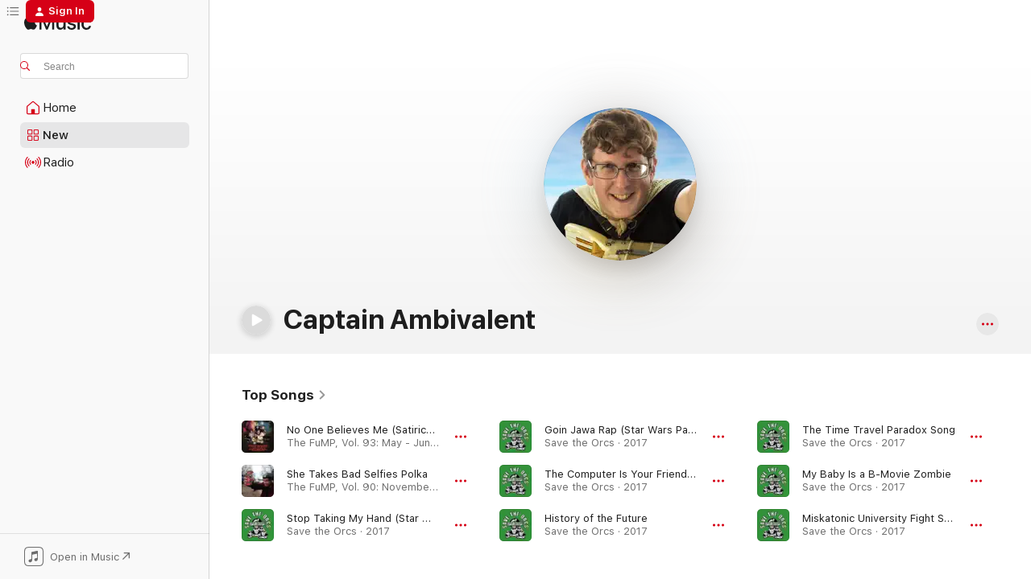

--- FILE ---
content_type: text/html
request_url: https://music.apple.com/us/artist/captain-ambivalent/495843663
body_size: 24813
content:
<!DOCTYPE html>
<html dir="ltr" lang="en-US">
    <head>
        <!-- prettier-ignore -->
        <meta charset="utf-8">
        <!-- prettier-ignore -->
        <meta http-equiv="X-UA-Compatible" content="IE=edge">
        <!-- prettier-ignore -->
        <meta
            name="viewport"
            content="width=device-width,initial-scale=1,interactive-widget=resizes-content"
        >
        <!-- prettier-ignore -->
        <meta name="applicable-device" content="pc,mobile">
        <!-- prettier-ignore -->
        <meta name="referrer" content="strict-origin">
        <!-- prettier-ignore -->
        <link
            rel="apple-touch-icon"
            sizes="180x180"
            href="/assets/favicon/favicon-180.png"
        >
        <!-- prettier-ignore -->
        <link
            rel="icon"
            type="image/png"
            sizes="32x32"
            href="/assets/favicon/favicon-32.png"
        >
        <!-- prettier-ignore -->
        <link
            rel="icon"
            type="image/png"
            sizes="16x16"
            href="/assets/favicon/favicon-16.png"
        >
        <!-- prettier-ignore -->
        <link
            rel="mask-icon"
            href="/assets/favicon/favicon.svg"
            color="#fa233b"
        >
        <!-- prettier-ignore -->
        <link rel="manifest" href="/manifest.json">

        <title>‎Captain Ambivalent - Apple Music</title><!-- HEAD_svelte-1cypuwr_START --><link rel="preconnect" href="//www.apple.com/wss/fonts" crossorigin="anonymous"><link rel="stylesheet" href="//www.apple.com/wss/fonts?families=SF+Pro,v4%7CSF+Pro+Icons,v1&amp;display=swap" type="text/css" referrerpolicy="strict-origin-when-cross-origin"><!-- HEAD_svelte-1cypuwr_END --><!-- HEAD_svelte-eg3hvx_START -->    <meta name="description" content="Listen to music by Captain Ambivalent on Apple Music. Find top songs and albums by Captain Ambivalent including No One Believes Me (Satirical Stranger Things Song), She Takes Bad Selfies Polka and more."> <meta name="keywords" content="listen, Captain Ambivalent, music, songs, Holiday, apple music"> <link rel="canonical" href="https://music.apple.com/us/artist/captain-ambivalent/495843663">     <meta name="al:ios:app_store_id" content="1108187390"> <meta name="al:ios:app_name" content="Apple Music"> <meta name="apple:content_id" content="495843663"> <meta name="apple:title" content="Captain Ambivalent"> <meta name="apple:description" content="Listen to music by Captain Ambivalent on Apple Music. Find top songs and albums by Captain Ambivalent including No One Believes Me (Satirical Stranger Things Song), She Takes Bad Selfies Polka and more.">   <meta property="og:title" content="Captain Ambivalent on Apple Music"> <meta property="og:description" content="Listen to music by Captain Ambivalent on Apple Music."> <meta property="og:site_name" content="Apple Music - Web Player"> <meta property="og:url" content="https://music.apple.com/us/artist/captain-ambivalent/495843663"> <meta property="og:image" content="https://is1-ssl.mzstatic.com/image/thumb/Music124/v4/93/ba/2b/93ba2b70-74a4-90d1-62f3-707cf7d2105e/pr_source.png/1200x630cw.png"> <meta property="og:image:secure_url" content="https://is1-ssl.mzstatic.com/image/thumb/Music124/v4/93/ba/2b/93ba2b70-74a4-90d1-62f3-707cf7d2105e/pr_source.png/1200x630cw.png"> <meta property="og:image:alt" content="Captain Ambivalent on Apple Music"> <meta property="og:image:width" content="1200"> <meta property="og:image:height" content="630"> <meta property="og:image:type" content="image/png"> <meta property="og:type" content="music.musician"> <meta property="og:locale" content="en_US">        <meta name="twitter:title" content="Captain Ambivalent on Apple Music"> <meta name="twitter:description" content="Listen to music by Captain Ambivalent on Apple Music."> <meta name="twitter:site" content="@AppleMusic"> <meta name="twitter:image" content="https://is1-ssl.mzstatic.com/image/thumb/Music124/v4/93/ba/2b/93ba2b70-74a4-90d1-62f3-707cf7d2105e/pr_source.png/1200x630cw.png"> <meta name="twitter:image:alt" content="Captain Ambivalent on Apple Music"> <meta name="twitter:card" content="summary_large_image">       <!-- HTML_TAG_START -->
                <script id=schema:music-group type="application/ld+json">
                    {"@context":"http://schema.org","@type":"MusicGroup","name":"Captain Ambivalent","description":"Listen to music by Captain Ambivalent on Apple Music. Find top songs and albums by Captain Ambivalent including No One Believes Me (Satirical Stranger Things Song), She Takes Bad Selfies Polka and more.","image":"https://is1-ssl.mzstatic.com/image/thumb/Music124/v4/93/ba/2b/93ba2b70-74a4-90d1-62f3-707cf7d2105e/pr_source.png/486x486bb.png","genre":["Holiday"],"tracks":[{"@type":"MusicRecording","name":"No One Believes Me (Satirical Stranger Things Song)","duration":"PT2M4S","url":"https://music.apple.com/us/song/no-one-believes-me-satirical-stranger-things-song/1638413985","offers":{"@type":"Offer","category":"free","price":0},"audio":{"@type":"AudioObject","potentialAction":{"@type":"ListenAction","expectsAcceptanceOf":{"@type":"Offer","category":"free"},"target":{"@type":"EntryPoint","actionPlatform":"https://music.apple.com/us/song/no-one-believes-me-satirical-stranger-things-song/1638413985"}},"name":"No One Believes Me (Satirical Stranger Things Song)","contentUrl":"https://audio-ssl.itunes.apple.com/itunes-assets/AudioPreview122/v4/f4/72/88/f47288f9-afe8-0880-c3d3-85ef9d14b08b/mzaf_9138748390726546120.plus.aac.p.m4a","duration":"PT2M4S","uploadDate":"2022-08-05","thumbnailUrl":"https://is1-ssl.mzstatic.com/image/thumb/Music112/v4/a6/28/ee/a628ee67-a853-7e4f-9db7-ff43a3e013cd/485080.jpg/1200x630cw.png"}},{"@type":"MusicRecording","name":"She Takes Bad Selfies Polka","duration":"PT1M28S","url":"https://music.apple.com/us/song/she-takes-bad-selfies-polka/1607173801","offers":{"@type":"Offer","category":"free","price":0},"audio":{"@type":"AudioObject","potentialAction":{"@type":"ListenAction","expectsAcceptanceOf":{"@type":"Offer","category":"free"},"target":{"@type":"EntryPoint","actionPlatform":"https://music.apple.com/us/song/she-takes-bad-selfies-polka/1607173801"}},"name":"She Takes Bad Selfies Polka","contentUrl":"https://audio-ssl.itunes.apple.com/itunes-assets/AudioPreview116/v4/de/92/75/de92751c-8061-fc9e-758d-b5f1894a6c7f/mzaf_1630999917454454327.plus.aac.p.m4a","duration":"PT1M28S","uploadDate":"2021-06-21","thumbnailUrl":"https://is1-ssl.mzstatic.com/image/thumb/Music126/v4/7f/7c/a2/7f7ca2eb-adfe-3cf9-b016-f32596907efa/475265.jpg/1200x630cw.png"}},{"@type":"MusicRecording","name":"Stop Taking My Hand (Star Wars Parody)","duration":"PT1M20S","url":"https://music.apple.com/us/song/stop-taking-my-hand-star-wars-parody/1268721081","offers":{"@type":"Offer","category":"free","price":0},"audio":{"@type":"AudioObject","potentialAction":{"@type":"ListenAction","expectsAcceptanceOf":{"@type":"Offer","category":"free"},"target":{"@type":"EntryPoint","actionPlatform":"https://music.apple.com/us/song/stop-taking-my-hand-star-wars-parody/1268721081"}},"name":"Stop Taking My Hand (Star Wars Parody)","contentUrl":"https://audio-ssl.itunes.apple.com/itunes-assets/AudioPreview128/v4/35/72/b7/3572b72c-0b31-4db4-2100-425fd3c1f6b9/mzaf_9167003137193168084.plus.aac.p.m4a","duration":"PT1M20S","uploadDate":"2017-08-19","thumbnailUrl":"https://is1-ssl.mzstatic.com/image/thumb/Music128/v4/d5/fe/dc/d5fedc52-ba52-1e07-5e3c-2f511ee419ea/700261457796.jpg/1200x630cw.png"}},{"@type":"MusicRecording","name":"Goin Jawa Rap (Star Wars Parody)","duration":"PT57S","url":"https://music.apple.com/us/song/goin-jawa-rap-star-wars-parody/1268721080","offers":{"@type":"Offer","category":"free","price":0},"audio":{"@type":"AudioObject","potentialAction":{"@type":"ListenAction","expectsAcceptanceOf":{"@type":"Offer","category":"free"},"target":{"@type":"EntryPoint","actionPlatform":"https://music.apple.com/us/song/goin-jawa-rap-star-wars-parody/1268721080"}},"name":"Goin Jawa Rap (Star Wars Parody)","contentUrl":"https://audio-ssl.itunes.apple.com/itunes-assets/AudioPreview128/v4/f5/15/a4/f515a441-4515-2846-466a-f695bda4f285/mzaf_8940234062808679196.plus.aac.p.m4a","duration":"PT57S","uploadDate":"2017-08-19","thumbnailUrl":"https://is1-ssl.mzstatic.com/image/thumb/Music128/v4/d5/fe/dc/d5fedc52-ba52-1e07-5e3c-2f511ee419ea/700261457796.jpg/1200x630cw.png"}},{"@type":"MusicRecording","name":"The Computer Is Your Friend (Paranoia Parody)","duration":"PT2M2S","url":"https://music.apple.com/us/song/the-computer-is-your-friend-paranoia-parody/1268721079","offers":{"@type":"Offer","category":"free","price":0},"audio":{"@type":"AudioObject","potentialAction":{"@type":"ListenAction","expectsAcceptanceOf":{"@type":"Offer","category":"free"},"target":{"@type":"EntryPoint","actionPlatform":"https://music.apple.com/us/song/the-computer-is-your-friend-paranoia-parody/1268721079"}},"name":"The Computer Is Your Friend (Paranoia Parody)","contentUrl":"https://audio-ssl.itunes.apple.com/itunes-assets/AudioPreview118/v4/24/2f/cd/242fcd8b-0668-1492-7f0e-3afa9da6efc7/mzaf_4897148692003785195.plus.aac.p.m4a","duration":"PT2M2S","uploadDate":"2017-08-19","thumbnailUrl":"https://is1-ssl.mzstatic.com/image/thumb/Music128/v4/d5/fe/dc/d5fedc52-ba52-1e07-5e3c-2f511ee419ea/700261457796.jpg/1200x630cw.png"}},{"@type":"MusicRecording","name":"History of the Future","duration":"PT2M28S","url":"https://music.apple.com/us/song/history-of-the-future/1268721078","offers":{"@type":"Offer","category":"free","price":0},"audio":{"@type":"AudioObject","potentialAction":{"@type":"ListenAction","expectsAcceptanceOf":{"@type":"Offer","category":"free"},"target":{"@type":"EntryPoint","actionPlatform":"https://music.apple.com/us/song/history-of-the-future/1268721078"}},"name":"History of the Future","contentUrl":"https://audio-ssl.itunes.apple.com/itunes-assets/AudioPreview128/v4/c7/ed/7d/c7ed7d78-d4b7-b693-9be1-7e78c2043d86/mzaf_491867632437956262.plus.aac.p.m4a","duration":"PT2M28S","uploadDate":"2017-08-19","thumbnailUrl":"https://is1-ssl.mzstatic.com/image/thumb/Music128/v4/d5/fe/dc/d5fedc52-ba52-1e07-5e3c-2f511ee419ea/700261457796.jpg/1200x630cw.png"}},{"@type":"MusicRecording","name":"The Time Travel Paradox Song","duration":"PT1M39S","url":"https://music.apple.com/us/song/the-time-travel-paradox-song/1268721077","offers":{"@type":"Offer","category":"free","price":0},"audio":{"@type":"AudioObject","potentialAction":{"@type":"ListenAction","expectsAcceptanceOf":{"@type":"Offer","category":"free"},"target":{"@type":"EntryPoint","actionPlatform":"https://music.apple.com/us/song/the-time-travel-paradox-song/1268721077"}},"name":"The Time Travel Paradox Song","contentUrl":"https://audio-ssl.itunes.apple.com/itunes-assets/AudioPreview118/v4/ce/72/85/ce728507-857d-887c-d450-29756c4d1ba5/mzaf_3626911810809391220.plus.aac.p.m4a","duration":"PT1M39S","uploadDate":"2017-08-19","thumbnailUrl":"https://is1-ssl.mzstatic.com/image/thumb/Music128/v4/d5/fe/dc/d5fedc52-ba52-1e07-5e3c-2f511ee419ea/700261457796.jpg/1200x630cw.png"}},{"@type":"MusicRecording","name":"My Baby Is a B-Movie Zombie","duration":"PT2M15S","url":"https://music.apple.com/us/song/my-baby-is-a-b-movie-zombie/1268721076","offers":{"@type":"Offer","category":"free","price":0},"audio":{"@type":"AudioObject","potentialAction":{"@type":"ListenAction","expectsAcceptanceOf":{"@type":"Offer","category":"free"},"target":{"@type":"EntryPoint","actionPlatform":"https://music.apple.com/us/song/my-baby-is-a-b-movie-zombie/1268721076"}},"name":"My Baby Is a B-Movie Zombie","contentUrl":"https://audio-ssl.itunes.apple.com/itunes-assets/AudioPreview118/v4/b8/13/f0/b813f09e-2f02-7632-2f3e-3ee2610e131a/mzaf_2961544929113623155.plus.aac.p.m4a","duration":"PT2M15S","uploadDate":"2017-08-19","thumbnailUrl":"https://is1-ssl.mzstatic.com/image/thumb/Music128/v4/d5/fe/dc/d5fedc52-ba52-1e07-5e3c-2f511ee419ea/700261457796.jpg/1200x630cw.png"}},{"@type":"MusicRecording","name":"Miskatonic University Fight Song (Lovecraft Parody)","duration":"PT1M33S","url":"https://music.apple.com/us/song/miskatonic-university-fight-song-lovecraft-parody/1268721075","offers":{"@type":"Offer","category":"free","price":0},"audio":{"@type":"AudioObject","potentialAction":{"@type":"ListenAction","expectsAcceptanceOf":{"@type":"Offer","category":"free"},"target":{"@type":"EntryPoint","actionPlatform":"https://music.apple.com/us/song/miskatonic-university-fight-song-lovecraft-parody/1268721075"}},"name":"Miskatonic University Fight Song (Lovecraft Parody)","contentUrl":"https://audio-ssl.itunes.apple.com/itunes-assets/AudioPreview118/v4/f2/41/ae/f241ae04-dbca-439d-6cb8-34043b11a182/mzaf_505791964059536814.plus.aac.p.m4a","duration":"PT1M33S","uploadDate":"2017-08-19","thumbnailUrl":"https://is1-ssl.mzstatic.com/image/thumb/Music128/v4/d5/fe/dc/d5fedc52-ba52-1e07-5e3c-2f511ee419ea/700261457796.jpg/1200x630cw.png"}},{"@type":"MusicRecording","name":"Going Back to Town (Computer RPG Parody)","duration":"PT1M47S","url":"https://music.apple.com/us/song/going-back-to-town-computer-rpg-parody/1268721074","offers":{"@type":"Offer","category":"free","price":0},"audio":{"@type":"AudioObject","potentialAction":{"@type":"ListenAction","expectsAcceptanceOf":{"@type":"Offer","category":"free"},"target":{"@type":"EntryPoint","actionPlatform":"https://music.apple.com/us/song/going-back-to-town-computer-rpg-parody/1268721074"}},"name":"Going Back to Town (Computer RPG Parody)","contentUrl":"https://audio-ssl.itunes.apple.com/itunes-assets/AudioPreview118/v4/a2/52/6d/a2526d42-c7f4-bc55-db00-36c5704ebf47/mzaf_2310366928954565277.plus.aac.p.m4a","duration":"PT1M47S","uploadDate":"2017-08-19","thumbnailUrl":"https://is1-ssl.mzstatic.com/image/thumb/Music128/v4/d5/fe/dc/d5fedc52-ba52-1e07-5e3c-2f511ee419ea/700261457796.jpg/1200x630cw.png"}},{"@type":"MusicRecording","name":"Dungeon Master's Lament (DND Parody)","duration":"PT1M44S","url":"https://music.apple.com/us/song/dungeon-masters-lament-dnd-parody/1268721073","offers":{"@type":"Offer","category":"free","price":0},"audio":{"@type":"AudioObject","potentialAction":{"@type":"ListenAction","expectsAcceptanceOf":{"@type":"Offer","category":"free"},"target":{"@type":"EntryPoint","actionPlatform":"https://music.apple.com/us/song/dungeon-masters-lament-dnd-parody/1268721073"}},"name":"Dungeon Master's Lament (DND Parody)","contentUrl":"https://audio-ssl.itunes.apple.com/itunes-assets/AudioPreview128/v4/f0/a0/80/f0a080dc-2afe-4bb9-44b9-9ce4c4df4762/mzaf_2204853632819979992.plus.aac.p.m4a","duration":"PT1M44S","uploadDate":"2017-08-19","thumbnailUrl":"https://is1-ssl.mzstatic.com/image/thumb/Music128/v4/d5/fe/dc/d5fedc52-ba52-1e07-5e3c-2f511ee419ea/700261457796.jpg/1200x630cw.png"}},{"@type":"MusicRecording","name":"Save the Orcs (DND Parody)","duration":"PT2M5S","url":"https://music.apple.com/us/song/save-the-orcs-dnd-parody/1268721072","offers":{"@type":"Offer","category":"free","price":0},"audio":{"@type":"AudioObject","potentialAction":{"@type":"ListenAction","expectsAcceptanceOf":{"@type":"Offer","category":"free"},"target":{"@type":"EntryPoint","actionPlatform":"https://music.apple.com/us/song/save-the-orcs-dnd-parody/1268721072"}},"name":"Save the Orcs (DND Parody)","contentUrl":"https://audio-ssl.itunes.apple.com/itunes-assets/AudioPreview128/v4/4f/df/e0/4fdfe079-6334-7f01-b6ae-b211b25d600d/mzaf_2393138416562192161.plus.aac.p.m4a","duration":"PT2M5S","uploadDate":"2017-08-19","thumbnailUrl":"https://is1-ssl.mzstatic.com/image/thumb/Music128/v4/d5/fe/dc/d5fedc52-ba52-1e07-5e3c-2f511ee419ea/700261457796.jpg/1200x630cw.png"}},{"@type":"MusicRecording","name":"Merry Christmas, Zombies!","duration":"PT1M32S","url":"https://music.apple.com/us/song/merry-christmas-zombies/1064075023","offers":{"@type":"Offer","category":"free","price":0},"audio":{"@type":"AudioObject","potentialAction":{"@type":"ListenAction","expectsAcceptanceOf":{"@type":"Offer","category":"free"},"target":{"@type":"EntryPoint","actionPlatform":"https://music.apple.com/us/song/merry-christmas-zombies/1064075023"}},"name":"Merry Christmas, Zombies!","contentUrl":"https://audio-ssl.itunes.apple.com/itunes-assets/Music7/v4/a2/12/53/a21253eb-e25c-a875-3160-4149d8456bd9/mzaf_5440690846504246825.plus.aac.p.m4a","duration":"PT1M32S","uploadDate":"2015-12-01","thumbnailUrl":"https://is1-ssl.mzstatic.com/image/thumb/Music2/v4/c4/42/a3/c442a39b-07f0-26d9-a3f4-08892faa3fa0/190394077105.jpg/1200x630cw.png"}},{"@type":"MusicRecording","name":"Why Does the Man Say Ho Ho Ho?","duration":"PT1M21S","url":"https://music.apple.com/us/song/why-does-the-man-say-ho-ho-ho/947450872","offers":{"@type":"Offer","category":"free","price":0},"audio":{"@type":"AudioObject","potentialAction":{"@type":"ListenAction","expectsAcceptanceOf":{"@type":"Offer","category":"free"},"target":{"@type":"EntryPoint","actionPlatform":"https://music.apple.com/us/song/why-does-the-man-say-ho-ho-ho/947450872"}},"name":"Why Does the Man Say Ho Ho Ho?","contentUrl":"https://audio-ssl.itunes.apple.com/itunes-assets/Music3/v4/73/57/05/7357052b-c3a7-c8fa-91be-ebf1f3756fee/mzaf_8319697695471804747.plus.aac.p.m4a","duration":"PT1M21S","uploadDate":"2014-12-01","thumbnailUrl":"https://is1-ssl.mzstatic.com/image/thumb/Music3/v4/41/af/36/41af3655-78c1-79a4-d257-8933ee6e50a9/889211232857.jpg/1200x630cw.png"}},{"@type":"MusicRecording","name":"Irv!","duration":"PT1M56S","url":"https://music.apple.com/us/song/irv/836738351","offers":{"@type":"Offer","category":"free","price":0},"audio":{"@type":"AudioObject","potentialAction":{"@type":"ListenAction","expectsAcceptanceOf":{"@type":"Offer","category":"free"},"target":{"@type":"EntryPoint","actionPlatform":"https://music.apple.com/us/song/irv/836738351"}},"name":"Irv!","contentUrl":"https://audio-ssl.itunes.apple.com/itunes-assets/Music/v4/77/98/d8/7798d82d-06bb-15ac-db07-03391ca42ff7/mzaf_3184276616423913791.plus.aac.p.m4a","duration":"PT1M56S","uploadDate":"2014-02-15","thumbnailUrl":"https://is1-ssl.mzstatic.com/image/thumb/Music/v4/37/f7/36/37f73694-a6fe-d2b9-e65a-6fb81fafb691/700261399492.jpg/1200x630cw.png"}},{"@type":"MusicRecording","name":"Unique and Special (Just Like Everybody Else)","duration":"PT2M32S","url":"https://music.apple.com/us/song/unique-and-special-just-like-everybody-else/836738350","offers":{"@type":"Offer","category":"free","price":0},"audio":{"@type":"AudioObject","potentialAction":{"@type":"ListenAction","expectsAcceptanceOf":{"@type":"Offer","category":"free"},"target":{"@type":"EntryPoint","actionPlatform":"https://music.apple.com/us/song/unique-and-special-just-like-everybody-else/836738350"}},"name":"Unique and Special (Just Like Everybody Else)","contentUrl":"https://audio-ssl.itunes.apple.com/itunes-assets/Music/v4/f2/d9/25/f2d925a6-8dd6-e415-a2e9-21e29eab81aa/mzaf_2536535952766845125.plus.aac.ep.m4a","duration":"PT2M32S","uploadDate":"2014-02-15","thumbnailUrl":"https://is1-ssl.mzstatic.com/image/thumb/Music/v4/37/f7/36/37f73694-a6fe-d2b9-e65a-6fb81fafb691/700261399492.jpg/1200x630cw.png"}},{"@type":"MusicRecording","name":"Be Glad You're Not a Bone-Eating Snotworm","duration":"PT2M24S","url":"https://music.apple.com/us/song/be-glad-youre-not-a-bone-eating-snotworm/836738349","offers":{"@type":"Offer","category":"free","price":0},"audio":{"@type":"AudioObject","potentialAction":{"@type":"ListenAction","expectsAcceptanceOf":{"@type":"Offer","category":"free"},"target":{"@type":"EntryPoint","actionPlatform":"https://music.apple.com/us/song/be-glad-youre-not-a-bone-eating-snotworm/836738349"}},"name":"Be Glad You're Not a Bone-Eating Snotworm","contentUrl":"https://audio-ssl.itunes.apple.com/itunes-assets/Music/v4/7b/7f/27/7b7f27fb-2e23-32f1-d7af-d7a684e123d8/mzaf_8434219126546437862.plus.aac.p.m4a","duration":"PT2M24S","uploadDate":"2014-02-15","thumbnailUrl":"https://is1-ssl.mzstatic.com/image/thumb/Music/v4/37/f7/36/37f73694-a6fe-d2b9-e65a-6fb81fafb691/700261399492.jpg/1200x630cw.png"}},{"@type":"MusicRecording","name":"Precious (Gollum Goes Country)","duration":"PT3M38S","url":"https://music.apple.com/us/song/precious-gollum-goes-country/836738348","offers":{"@type":"Offer","category":"free","price":0},"audio":{"@type":"AudioObject","potentialAction":{"@type":"ListenAction","expectsAcceptanceOf":{"@type":"Offer","category":"free"},"target":{"@type":"EntryPoint","actionPlatform":"https://music.apple.com/us/song/precious-gollum-goes-country/836738348"}},"name":"Precious (Gollum Goes Country)","contentUrl":"https://audio-ssl.itunes.apple.com/itunes-assets/Music/v4/9f/aa/e1/9faae14d-bc91-95a7-1f45-42097ad8c4ff/mzaf_5129321385615746974.plus.aac.ep.m4a","duration":"PT3M38S","uploadDate":"2014-02-15","thumbnailUrl":"https://is1-ssl.mzstatic.com/image/thumb/Music/v4/37/f7/36/37f73694-a6fe-d2b9-e65a-6fb81fafb691/700261399492.jpg/1200x630cw.png"}},{"@type":"MusicRecording","name":"Five Kinds of Love","duration":"PT2M7S","url":"https://music.apple.com/us/song/five-kinds-of-love/836738347","offers":{"@type":"Offer","category":"free","price":0},"audio":{"@type":"AudioObject","potentialAction":{"@type":"ListenAction","expectsAcceptanceOf":{"@type":"Offer","category":"free"},"target":{"@type":"EntryPoint","actionPlatform":"https://music.apple.com/us/song/five-kinds-of-love/836738347"}},"name":"Five Kinds of Love","contentUrl":"https://audio-ssl.itunes.apple.com/itunes-assets/Music/v4/c1/36/cd/c136cd88-077d-9e27-6b01-0568b8cd98e2/mzaf_2448350851104612685.plus.aac.p.m4a","duration":"PT2M7S","uploadDate":"2014-02-15","thumbnailUrl":"https://is1-ssl.mzstatic.com/image/thumb/Music/v4/37/f7/36/37f73694-a6fe-d2b9-e65a-6fb81fafb691/700261399492.jpg/1200x630cw.png"}},{"@type":"MusicRecording","name":"I've Got a Fan in Canada","duration":"PT1M46S","url":"https://music.apple.com/us/song/ive-got-a-fan-in-canada/836738346","offers":{"@type":"Offer","category":"free","price":0},"audio":{"@type":"AudioObject","potentialAction":{"@type":"ListenAction","expectsAcceptanceOf":{"@type":"Offer","category":"free"},"target":{"@type":"EntryPoint","actionPlatform":"https://music.apple.com/us/song/ive-got-a-fan-in-canada/836738346"}},"name":"I've Got a Fan in Canada","contentUrl":"https://audio-ssl.itunes.apple.com/itunes-assets/Music/v4/c8/ee/ef/c8eeefa0-63cf-2f8c-1264-442e63f6ec7d/mzaf_4567401411297725157.plus.aac.p.m4a","duration":"PT1M46S","uploadDate":"2014-02-15","thumbnailUrl":"https://is1-ssl.mzstatic.com/image/thumb/Music/v4/37/f7/36/37f73694-a6fe-d2b9-e65a-6fb81fafb691/700261399492.jpg/1200x630cw.png"}},{"@type":"MusicRecording","name":"Ray Is Not the Name of the Accordion","duration":"PT1M53S","url":"https://music.apple.com/us/song/ray-is-not-the-name-of-the-accordion/836738345","offers":{"@type":"Offer","category":"free","price":0},"audio":{"@type":"AudioObject","potentialAction":{"@type":"ListenAction","expectsAcceptanceOf":{"@type":"Offer","category":"free"},"target":{"@type":"EntryPoint","actionPlatform":"https://music.apple.com/us/song/ray-is-not-the-name-of-the-accordion/836738345"}},"name":"Ray Is Not the Name of the Accordion","contentUrl":"https://audio-ssl.itunes.apple.com/itunes-assets/Music/v4/1e/15/be/1e15be68-e922-f5e1-9b22-98d10c59f35e/mzaf_8434353097473066056.plus.aac.p.m4a","duration":"PT1M53S","uploadDate":"2014-02-15","thumbnailUrl":"https://is1-ssl.mzstatic.com/image/thumb/Music/v4/37/f7/36/37f73694-a6fe-d2b9-e65a-6fb81fafb691/700261399492.jpg/1200x630cw.png"}},{"@type":"MusicRecording","name":"The Hero Song","duration":"PT3M56S","url":"https://music.apple.com/us/song/the-hero-song/836738344","offers":{"@type":"Offer","category":"free","price":0},"audio":{"@type":"AudioObject","potentialAction":{"@type":"ListenAction","expectsAcceptanceOf":{"@type":"Offer","category":"free"},"target":{"@type":"EntryPoint","actionPlatform":"https://music.apple.com/us/song/the-hero-song/836738344"}},"name":"The Hero Song","contentUrl":"https://audio-ssl.itunes.apple.com/itunes-assets/Music/v4/db/32/2b/db322b4b-0845-c587-9e76-2830c259ca62/mzaf_8076105113370842113.plus.aac.ep.m4a","duration":"PT3M56S","uploadDate":"2014-02-15","thumbnailUrl":"https://is1-ssl.mzstatic.com/image/thumb/Music/v4/37/f7/36/37f73694-a6fe-d2b9-e65a-6fb81fafb691/700261399492.jpg/1200x630cw.png"}},{"@type":"MusicRecording","name":"C-Clamps","duration":"PT2M42S","url":"https://music.apple.com/us/song/c-clamps/836738343","offers":{"@type":"Offer","category":"free","price":0},"audio":{"@type":"AudioObject","potentialAction":{"@type":"ListenAction","expectsAcceptanceOf":{"@type":"Offer","category":"free"},"target":{"@type":"EntryPoint","actionPlatform":"https://music.apple.com/us/song/c-clamps/836738343"}},"name":"C-Clamps","contentUrl":"https://audio-ssl.itunes.apple.com/itunes-assets/Music/v4/3e/3b/69/3e3b69ab-3b47-8bb9-f1dc-7b90bb9aaf84/mzaf_2819947207404386478.plus.aac.ep.m4a","duration":"PT2M42S","uploadDate":"2014-02-15","thumbnailUrl":"https://is1-ssl.mzstatic.com/image/thumb/Music/v4/37/f7/36/37f73694-a6fe-d2b9-e65a-6fb81fafb691/700261399492.jpg/1200x630cw.png"}},{"@type":"MusicRecording","name":"Eclipsed By Your Behind","duration":"PT2M54S","url":"https://music.apple.com/us/song/eclipsed-by-your-behind/836738342","offers":{"@type":"Offer","category":"free","price":0},"audio":{"@type":"AudioObject","potentialAction":{"@type":"ListenAction","expectsAcceptanceOf":{"@type":"Offer","category":"free"},"target":{"@type":"EntryPoint","actionPlatform":"https://music.apple.com/us/song/eclipsed-by-your-behind/836738342"}},"name":"Eclipsed By Your Behind","contentUrl":"https://audio-ssl.itunes.apple.com/itunes-assets/Music/v4/86/b8/b2/86b8b20a-7556-b1c5-25c4-b3562393895f/mzaf_1290113584325899364.plus.aac.ep.m4a","duration":"PT2M54S","uploadDate":"2014-02-15","thumbnailUrl":"https://is1-ssl.mzstatic.com/image/thumb/Music/v4/37/f7/36/37f73694-a6fe-d2b9-e65a-6fb81fafb691/700261399492.jpg/1200x630cw.png"}}],"albums":[{"@type":"MusicAlbum","image":"https://is1-ssl.mzstatic.com/image/thumb/Music128/v4/d5/fe/dc/d5fedc52-ba52-1e07-5e3c-2f511ee419ea/700261457796.jpg/486x486bb.png","url":"https://music.apple.com/us/album/save-the-orcs/1268720560","name":"Save the Orcs","byArtist":{"@type":"MusicGroup","url":"https://music.apple.com/us/artist/captain-ambivalent/495843663","name":"Captain Ambivalent"}},{"@type":"MusicAlbum","image":"https://is1-ssl.mzstatic.com/image/thumb/Music/v4/37/f7/36/37f73694-a6fe-d2b9-e65a-6fb81fafb691/700261399492.jpg/486x486bb.png","url":"https://music.apple.com/us/album/pirate-ninja-zombie/836738335","name":"Pirate Ninja Zombie","byArtist":{"@type":"MusicGroup","url":"https://music.apple.com/us/artist/captain-ambivalent/495843663","name":"Captain Ambivalent"}},{"@type":"MusicAlbum","image":"https://is1-ssl.mzstatic.com/image/thumb/Music/d8/a4/fe/mzi.mwfpkfea.jpg/486x486bb.png","url":"https://music.apple.com/us/album/fear-the-accordion/495843662","name":"Fear the Accordion","byArtist":{"@type":"MusicGroup","url":"https://music.apple.com/us/artist/captain-ambivalent/495843663","name":"Captain Ambivalent"}}],"url":"https://music.apple.com/us/artist/captain-ambivalent/495843663","potentialAction":{"@type":"ListenAction","expectsAcceptanceOf":{"@type":"Offer","category":"free"},"target":{"@type":"EntryPoint","actionPlatform":"https://music.apple.com/us/artist/captain-ambivalent/495843663"}}}
                </script>
                <!-- HTML_TAG_END -->    <!-- HEAD_svelte-eg3hvx_END -->
      <script type="module" crossorigin src="/assets/index~90a29058ba.js"></script>
      <link rel="stylesheet" href="/assets/index~fbf29d0525.css">
      <script type="module">import.meta.url;import("_").catch(()=>1);async function* g(){};window.__vite_is_modern_browser=true;</script>
      <script type="module">!function(){if(window.__vite_is_modern_browser)return;console.warn("vite: loading legacy chunks, syntax error above and the same error below should be ignored");var e=document.getElementById("vite-legacy-polyfill"),n=document.createElement("script");n.src=e.src,n.onload=function(){System.import(document.getElementById('vite-legacy-entry').getAttribute('data-src'))},document.body.appendChild(n)}();</script>
    </head>
    <body>
        
        <script
            async
            src="/includes/js-cdn/musickit/v3/amp/musickit.js"
        ></script>
        <script
            type="module"
            async
            src="/includes/js-cdn/musickit/v3/components/musickit-components/musickit-components.esm.js"
        ></script>
        <script
            nomodule
            async
            src="/includes/js-cdn/musickit/v3/components/musickit-components/musickit-components.js"
        ></script>
        <svg style="display: none" xmlns="http://www.w3.org/2000/svg">
            <symbol id="play-circle-fill" viewBox="0 0 60 60">
                <path
                    class="icon-circle-fill__circle"
                    fill="var(--iconCircleFillBG, transparent)"
                    d="M30 60c16.411 0 30-13.617 30-30C60 13.588 46.382 0 29.971 0 13.588 0 .001 13.588.001 30c0 16.383 13.617 30 30 30Z"
                />
                <path
                    fill="var(--iconFillArrow, var(--keyColor, black))"
                    d="M24.411 41.853c-1.41.853-3.028.177-3.028-1.294V19.47c0-1.44 1.735-2.058 3.028-1.294l17.265 10.235a1.89 1.89 0 0 1 0 3.265L24.411 41.853Z"
                />
            </symbol>
        </svg>
        <div class="body-container">
              <div class="app-container svelte-t3vj1e" data-testid="app-container">   <div class="header svelte-rjjbqs" data-testid="header"><nav data-testid="navigation" class="navigation svelte-13li0vp"><div class="navigation__header svelte-13li0vp"><div data-testid="logo" class="logo svelte-1o7dz8w"> <a aria-label="Apple Music" role="img" href="https://music.apple.com/us/home" class="svelte-1o7dz8w"><svg height="20" viewBox="0 0 83 20" width="83" xmlns="http://www.w3.org/2000/svg" class="logo" aria-hidden="true"><path d="M34.752 19.746V6.243h-.088l-5.433 13.503h-2.074L21.711 6.243h-.087v13.503h-2.548V1.399h3.235l5.833 14.621h.1l5.82-14.62h3.248v18.347h-2.56zm16.649 0h-2.586v-2.263h-.062c-.725 1.602-2.061 2.504-4.072 2.504-2.86 0-4.61-1.894-4.61-4.958V6.37h2.698v8.125c0 2.034.95 3.127 2.81 3.127 1.95 0 3.124-1.373 3.124-3.458V6.37H51.4v13.376zm7.394-13.618c3.06 0 5.046 1.73 5.134 4.196h-2.536c-.15-1.296-1.087-2.11-2.598-2.11-1.462 0-2.436.724-2.436 1.793 0 .839.6 1.41 2.023 1.741l2.136.496c2.686.636 3.71 1.704 3.71 3.636 0 2.442-2.236 4.12-5.333 4.12-3.285 0-5.26-1.64-5.509-4.183h2.673c.25 1.398 1.187 2.085 2.836 2.085 1.623 0 2.623-.687 2.623-1.78 0-.865-.487-1.373-1.924-1.704l-2.136-.508c-2.498-.585-3.735-1.806-3.735-3.75 0-2.391 2.049-4.032 5.072-4.032zM66.1 2.836c0-.878.7-1.577 1.561-1.577.862 0 1.55.7 1.55 1.577 0 .864-.688 1.576-1.55 1.576a1.573 1.573 0 0 1-1.56-1.576zm.212 3.534h2.698v13.376h-2.698zm14.089 4.603c-.275-1.424-1.324-2.556-3.085-2.556-2.086 0-3.46 1.767-3.46 4.64 0 2.938 1.386 4.642 3.485 4.642 1.66 0 2.748-.928 3.06-2.48H83C82.713 18.067 80.477 20 77.317 20c-3.76 0-6.208-2.62-6.208-6.942 0-4.247 2.448-6.93 6.183-6.93 3.385 0 5.446 2.213 5.683 4.845h-2.573zM10.824 3.189c-.698.834-1.805 1.496-2.913 1.398-.145-1.128.41-2.33 1.036-3.065C9.644.662 10.848.05 11.835 0c.121 1.178-.336 2.33-1.01 3.19zm.999 1.619c.624.049 2.425.244 3.578 1.98-.096.074-2.137 1.272-2.113 3.79.024 3.01 2.593 4.012 2.617 4.037-.024.074-.407 1.419-1.344 2.812-.817 1.224-1.657 2.422-3.002 2.447-1.297.024-1.73-.783-3.218-.783-1.489 0-1.97.758-3.194.807-1.297.048-2.28-1.297-3.097-2.52C.368 14.908-.904 10.408.825 7.375c.84-1.516 2.377-2.47 4.034-2.495 1.273-.023 2.45.857 3.218.857.769 0 2.137-1.027 3.746-.93z"></path></svg></a>   </div> <div class="search-input-wrapper svelte-nrtdem" data-testid="search-input"><div data-testid="amp-search-input" aria-controls="search-suggestions" aria-expanded="false" aria-haspopup="listbox" aria-owns="search-suggestions" class="search-input-container svelte-rg26q6" tabindex="-1" role=""><div class="flex-container svelte-rg26q6"><form id="search-input-form" class="svelte-rg26q6"><svg height="16" width="16" viewBox="0 0 16 16" class="search-svg" aria-hidden="true"><path d="M11.87 10.835c.018.015.035.03.051.047l3.864 3.863a.735.735 0 1 1-1.04 1.04l-3.863-3.864a.744.744 0 0 1-.047-.051 6.667 6.667 0 1 1 1.035-1.035zM6.667 12a5.333 5.333 0 1 0 0-10.667 5.333 5.333 0 0 0 0 10.667z"></path></svg> <input aria-autocomplete="list" aria-multiline="false" aria-controls="search-suggestions" placeholder="Search" spellcheck="false" autocomplete="off" autocorrect="off" autocapitalize="off" type="text" inputmode="search" class="search-input__text-field svelte-rg26q6" data-testid="search-input__text-field"></form> </div> <div data-testid="search-scope-bar"></div>   </div> </div></div> <div data-testid="navigation-content" class="navigation__content svelte-13li0vp" id="navigation" aria-hidden="false"><div class="navigation__scrollable-container svelte-13li0vp"><div data-testid="navigation-items-primary" class="navigation-items navigation-items--primary svelte-ng61m8"> <ul class="navigation-items__list svelte-ng61m8">  <li class="navigation-item navigation-item__home svelte-1a5yt87" aria-selected="false" data-testid="navigation-item"> <a href="https://music.apple.com/us/home" class="navigation-item__link svelte-1a5yt87" role="button" data-testid="home" aria-pressed="false"><div class="navigation-item__content svelte-zhx7t9"> <span class="navigation-item__icon svelte-zhx7t9"> <svg width="24" height="24" viewBox="0 0 24 24" xmlns="http://www.w3.org/2000/svg" aria-hidden="true"><path d="M5.93 20.16a1.94 1.94 0 0 1-1.43-.502c-.334-.335-.502-.794-.502-1.393v-7.142c0-.362.062-.688.177-.953.123-.264.326-.529.6-.75l6.145-5.157c.176-.141.344-.247.52-.318.176-.07.362-.105.564-.105.194 0 .388.035.565.105.176.07.352.177.52.318l6.146 5.158c.273.23.467.476.59.75.124.264.177.59.177.96v7.134c0 .59-.159 1.058-.503 1.393-.335.335-.811.503-1.428.503H5.929Zm12.14-1.172c.221 0 .406-.07.547-.212a.688.688 0 0 0 .22-.511v-7.142c0-.177-.026-.344-.087-.459a.97.97 0 0 0-.265-.353l-6.154-5.149a.756.756 0 0 0-.177-.115.37.37 0 0 0-.15-.035.37.37 0 0 0-.158.035l-.177.115-6.145 5.15a.982.982 0 0 0-.274.352 1.13 1.13 0 0 0-.088.468v7.133c0 .203.08.379.23.511a.744.744 0 0 0 .546.212h12.133Zm-8.323-4.7c0-.176.062-.326.177-.432a.6.6 0 0 1 .423-.159h3.315c.176 0 .326.053.432.16s.159.255.159.431v4.973H9.756v-4.973Z"></path></svg> </span> <span class="navigation-item__label svelte-zhx7t9"> Home </span> </div></a>  </li>  <li class="navigation-item navigation-item__new svelte-1a5yt87" aria-selected="false" data-testid="navigation-item"> <a href="https://music.apple.com/us/new" class="navigation-item__link svelte-1a5yt87" role="button" data-testid="new" aria-pressed="false"><div class="navigation-item__content svelte-zhx7t9"> <span class="navigation-item__icon svelte-zhx7t9"> <svg height="24" viewBox="0 0 24 24" width="24" aria-hidden="true"><path d="M9.92 11.354c.966 0 1.453-.487 1.453-1.49v-3.4c0-1.004-.487-1.483-1.453-1.483H6.452C5.487 4.981 5 5.46 5 6.464v3.4c0 1.003.487 1.49 1.452 1.49zm7.628 0c.965 0 1.452-.487 1.452-1.49v-3.4c0-1.004-.487-1.483-1.452-1.483h-3.46c-.974 0-1.46.479-1.46 1.483v3.4c0 1.003.486 1.49 1.46 1.49zm-7.65-1.073h-3.43c-.266 0-.396-.137-.396-.418v-3.4c0-.273.13-.41.396-.41h3.43c.265 0 .402.137.402.41v3.4c0 .281-.137.418-.403.418zm7.634 0h-3.43c-.273 0-.402-.137-.402-.418v-3.4c0-.273.129-.41.403-.41h3.43c.265 0 .395.137.395.41v3.4c0 .281-.13.418-.396.418zm-7.612 8.7c.966 0 1.453-.48 1.453-1.483v-3.407c0-.996-.487-1.483-1.453-1.483H6.452c-.965 0-1.452.487-1.452 1.483v3.407c0 1.004.487 1.483 1.452 1.483zm7.628 0c.965 0 1.452-.48 1.452-1.483v-3.407c0-.996-.487-1.483-1.452-1.483h-3.46c-.974 0-1.46.487-1.46 1.483v3.407c0 1.004.486 1.483 1.46 1.483zm-7.65-1.072h-3.43c-.266 0-.396-.137-.396-.41v-3.4c0-.282.13-.418.396-.418h3.43c.265 0 .402.136.402.418v3.4c0 .273-.137.41-.403.41zm7.634 0h-3.43c-.273 0-.402-.137-.402-.41v-3.4c0-.282.129-.418.403-.418h3.43c.265 0 .395.136.395.418v3.4c0 .273-.13.41-.396.41z" fill-opacity=".95"></path></svg> </span> <span class="navigation-item__label svelte-zhx7t9"> New </span> </div></a>  </li>  <li class="navigation-item navigation-item__radio svelte-1a5yt87" aria-selected="false" data-testid="navigation-item"> <a href="https://music.apple.com/us/radio" class="navigation-item__link svelte-1a5yt87" role="button" data-testid="radio" aria-pressed="false"><div class="navigation-item__content svelte-zhx7t9"> <span class="navigation-item__icon svelte-zhx7t9"> <svg width="24" height="24" viewBox="0 0 24 24" xmlns="http://www.w3.org/2000/svg" aria-hidden="true"><path d="M19.359 18.57C21.033 16.818 22 14.461 22 11.89s-.967-4.93-2.641-6.68c-.276-.292-.653-.26-.868-.023-.222.246-.176.591.085.868 1.466 1.535 2.272 3.593 2.272 5.835 0 2.241-.806 4.3-2.272 5.835-.261.268-.307.621-.085.86.215.245.592.276.868-.016zm-13.85.014c.222-.238.176-.59-.085-.86-1.474-1.535-2.272-3.593-2.272-5.834 0-2.242.798-4.3 2.272-5.835.261-.277.307-.622.085-.868-.215-.238-.592-.269-.868.023C2.967 6.96 2 9.318 2 11.89s.967 4.929 2.641 6.68c.276.29.653.26.868.014zm1.957-1.873c.223-.253.162-.583-.1-.867-.951-1.068-1.473-2.45-1.473-3.954 0-1.505.522-2.887 1.474-3.954.26-.284.322-.614.1-.876-.23-.26-.622-.26-.891.039-1.175 1.274-1.827 2.963-1.827 4.79 0 1.82.652 3.517 1.827 4.784.269.3.66.307.89.038zm9.958-.038c1.175-1.267 1.827-2.964 1.827-4.783 0-1.828-.652-3.517-1.827-4.791-.269-.3-.66-.3-.89-.039-.23.262-.162.592.092.876.96 1.067 1.481 2.449 1.481 3.954 0 1.504-.522 2.886-1.481 3.954-.254.284-.323.614-.092.867.23.269.621.261.89-.038zm-8.061-1.966c.23-.26.13-.568-.092-.883-.415-.522-.63-1.197-.63-1.934 0-.737.215-1.413.63-1.943.222-.307.322-.614.092-.875s-.653-.261-.906.054a4.385 4.385 0 0 0-.968 2.764 4.38 4.38 0 0 0 .968 2.756c.253.322.675.322.906.061zm6.18-.061a4.38 4.38 0 0 0 .968-2.756 4.385 4.385 0 0 0-.968-2.764c-.253-.315-.675-.315-.906-.054-.23.261-.138.568.092.875.415.53.63 1.206.63 1.943 0 .737-.215 1.412-.63 1.934-.23.315-.322.622-.092.883s.653.261.906-.061zm-3.547-.967c.96 0 1.789-.814 1.789-1.797s-.83-1.789-1.789-1.789c-.96 0-1.781.806-1.781 1.789 0 .983.821 1.797 1.781 1.797z"></path></svg> </span> <span class="navigation-item__label svelte-zhx7t9"> Radio </span> </div></a>  </li>  <li class="navigation-item navigation-item__search svelte-1a5yt87" aria-selected="false" data-testid="navigation-item"> <a href="https://music.apple.com/us/search" class="navigation-item__link svelte-1a5yt87" role="button" data-testid="search" aria-pressed="false"><div class="navigation-item__content svelte-zhx7t9"> <span class="navigation-item__icon svelte-zhx7t9"> <svg height="24" viewBox="0 0 24 24" width="24" aria-hidden="true"><path d="M17.979 18.553c.476 0 .813-.366.813-.835a.807.807 0 0 0-.235-.586l-3.45-3.457a5.61 5.61 0 0 0 1.158-3.413c0-3.098-2.535-5.633-5.633-5.633C7.542 4.63 5 7.156 5 10.262c0 3.098 2.534 5.632 5.632 5.632a5.614 5.614 0 0 0 3.274-1.055l3.472 3.472a.835.835 0 0 0 .6.242zm-7.347-3.875c-2.417 0-4.416-2-4.416-4.416 0-2.417 2-4.417 4.416-4.417 2.417 0 4.417 2 4.417 4.417s-2 4.416-4.417 4.416z" fill-opacity=".95"></path></svg> </span> <span class="navigation-item__label svelte-zhx7t9"> Search </span> </div></a>  </li></ul> </div>   </div> <div class="navigation__native-cta"><div slot="native-cta"><div data-testid="native-cta" class="native-cta svelte-1t4vswz  native-cta--authenticated"><button class="native-cta__button svelte-1t4vswz" data-testid="native-cta-button"><span class="native-cta__app-icon svelte-1t4vswz"><svg width="24" height="24" xmlns="http://www.w3.org/2000/svg" xml:space="preserve" style="fill-rule:evenodd;clip-rule:evenodd;stroke-linejoin:round;stroke-miterlimit:2" viewBox="0 0 24 24" slot="app-icon" aria-hidden="true"><path d="M22.567 1.496C21.448.393 19.956.045 17.293.045H6.566c-2.508 0-4.028.376-5.12 1.465C.344 2.601 0 4.09 0 6.611v10.727c0 2.695.33 4.18 1.432 5.257 1.106 1.103 2.595 1.45 5.275 1.45h10.586c2.663 0 4.169-.347 5.274-1.45C23.656 21.504 24 20.033 24 17.338V6.752c0-2.694-.344-4.179-1.433-5.256Zm.411 4.9v11.299c0 1.898-.338 3.286-1.188 4.137-.851.864-2.256 1.191-4.141 1.191H6.35c-1.884 0-3.303-.341-4.154-1.191-.85-.851-1.174-2.239-1.174-4.137V6.54c0-2.014.324-3.445 1.16-4.295.851-.864 2.312-1.177 4.313-1.177h11.154c1.885 0 3.29.341 4.141 1.191.864.85 1.188 2.239 1.188 4.137Z" style="fill-rule:nonzero"></path><path d="M7.413 19.255c.987 0 2.48-.728 2.48-2.672v-6.385c0-.35.063-.428.378-.494l5.298-1.095c.351-.067.534.025.534.333l.035 4.286c0 .337-.182.586-.53.652l-1.014.228c-1.361.3-2.007.923-2.007 1.937 0 1.017.79 1.748 1.926 1.748.986 0 2.444-.679 2.444-2.64V5.654c0-.636-.279-.821-1.016-.66L9.646 6.298c-.448.091-.674.329-.674.699l.035 7.697c0 .336-.148.546-.446.613l-1.067.21c-1.329.266-1.986.93-1.986 1.993 0 1.017.786 1.745 1.905 1.745Z" style="fill-rule:nonzero"></path></svg></span> <span class="native-cta__label svelte-1t4vswz">Open in Music</span> <span class="native-cta__arrow svelte-1t4vswz"><svg height="16" width="16" viewBox="0 0 16 16" class="native-cta-action" aria-hidden="true"><path d="M1.559 16 13.795 3.764v8.962H16V0H3.274v2.205h8.962L0 14.441 1.559 16z"></path></svg></span></button> </div>  </div></div></div> </nav> </div>  <div class="player-bar player-bar__floating-player svelte-1rr9v04" data-testid="player-bar" aria-label="Music controls" aria-hidden="false">   </div>   <div id="scrollable-page" class="scrollable-page svelte-mt0bfj" data-main-content data-testid="main-section" aria-hidden="false"><main data-testid="main" class="svelte-bzjlhs"><div class="content-container svelte-bzjlhs" data-testid="content-container"><div class="search-input-wrapper svelte-nrtdem" data-testid="search-input"><div data-testid="amp-search-input" aria-controls="search-suggestions" aria-expanded="false" aria-haspopup="listbox" aria-owns="search-suggestions" class="search-input-container svelte-rg26q6" tabindex="-1" role=""><div class="flex-container svelte-rg26q6"><form id="search-input-form" class="svelte-rg26q6"><svg height="16" width="16" viewBox="0 0 16 16" class="search-svg" aria-hidden="true"><path d="M11.87 10.835c.018.015.035.03.051.047l3.864 3.863a.735.735 0 1 1-1.04 1.04l-3.863-3.864a.744.744 0 0 1-.047-.051 6.667 6.667 0 1 1 1.035-1.035zM6.667 12a5.333 5.333 0 1 0 0-10.667 5.333 5.333 0 0 0 0 10.667z"></path></svg> <input value="" aria-autocomplete="list" aria-multiline="false" aria-controls="search-suggestions" placeholder="Search" spellcheck="false" autocomplete="off" autocorrect="off" autocapitalize="off" type="text" inputmode="search" class="search-input__text-field svelte-rg26q6" data-testid="search-input__text-field"></form> </div> <div data-testid="search-scope-bar"> </div>   </div> </div>      <div class="section svelte-wa5vzl" data-testid="section-container" aria-label="Featured"> <div class="section-content svelte-wa5vzl" data-testid="section-content"> <div data-testid="artist-detail-header" class="artist-header svelte-1xfsgte" style=""><div class="artist-header__circular-artwork-container svelte-1xfsgte"><div class="artist-header__circular-artwork-gradient svelte-1xfsgte"><div class="ellipse-lockup svelte-f2g5g5" data-testid="ellipse-lockup"><div class="artwork svelte-f2g5g5" aria-hidden="true"><div data-testid="artwork-component" class="artwork-component artwork-component--aspect-ratio artwork-component--orientation-square svelte-g1i36u    artwork-component--fullwidth    artwork-component--has-borders" style="
            --artwork-bg-color: #281e1a;
            --aspect-ratio: 1;
            --placeholder-bg-color: #281e1a;
       ">   <picture class="svelte-g1i36u"><source sizes="190px" srcset="https://is1-ssl.mzstatic.com/image/thumb/Music124/v4/93/ba/2b/93ba2b70-74a4-90d1-62f3-707cf7d2105e/pr_source.png/190x190cc.webp 190w,https://is1-ssl.mzstatic.com/image/thumb/Music124/v4/93/ba/2b/93ba2b70-74a4-90d1-62f3-707cf7d2105e/pr_source.png/380x380cc.webp 380w" type="image/webp"> <source sizes="190px" srcset="https://is1-ssl.mzstatic.com/image/thumb/Music124/v4/93/ba/2b/93ba2b70-74a4-90d1-62f3-707cf7d2105e/pr_source.png/190x190cc-60.jpg 190w,https://is1-ssl.mzstatic.com/image/thumb/Music124/v4/93/ba/2b/93ba2b70-74a4-90d1-62f3-707cf7d2105e/pr_source.png/380x380cc-60.jpg 380w" type="image/jpeg"> <img alt="" class="artwork-component__contents artwork-component__image svelte-g1i36u" loading="lazy" src="/assets/artwork/1x1.gif" role="presentation" decoding="async" width="190" height="190" fetchpriority="auto" style="opacity: 1;"></picture> </div></div> <div class="text-container svelte-f2g5g5">  </div> </div></div> <div class="artist-header__circular-artwork svelte-1xfsgte"><div class="ellipse-lockup svelte-f2g5g5" data-testid="ellipse-lockup"><div class="artwork svelte-f2g5g5" aria-hidden="true"><div data-testid="artwork-component" class="artwork-component artwork-component--aspect-ratio artwork-component--orientation-square svelte-g1i36u    artwork-component--fullwidth    artwork-component--has-borders" style="
            --artwork-bg-color: #281e1a;
            --aspect-ratio: 1;
            --placeholder-bg-color: #281e1a;
       ">   <picture class="svelte-g1i36u"><source sizes="190px" srcset="https://is1-ssl.mzstatic.com/image/thumb/Music124/v4/93/ba/2b/93ba2b70-74a4-90d1-62f3-707cf7d2105e/pr_source.png/190x190cc.webp 190w,https://is1-ssl.mzstatic.com/image/thumb/Music124/v4/93/ba/2b/93ba2b70-74a4-90d1-62f3-707cf7d2105e/pr_source.png/380x380cc.webp 380w" type="image/webp"> <source sizes="190px" srcset="https://is1-ssl.mzstatic.com/image/thumb/Music124/v4/93/ba/2b/93ba2b70-74a4-90d1-62f3-707cf7d2105e/pr_source.png/190x190cc-60.jpg 190w,https://is1-ssl.mzstatic.com/image/thumb/Music124/v4/93/ba/2b/93ba2b70-74a4-90d1-62f3-707cf7d2105e/pr_source.png/380x380cc-60.jpg 380w" type="image/jpeg"> <img alt="Captain Ambivalent" class="artwork-component__contents artwork-component__image svelte-g1i36u" loading="lazy" src="/assets/artwork/1x1.gif" role="presentation" decoding="async" width="190" height="190" fetchpriority="auto" style="opacity: 1;"></picture> </div></div> <div class="text-container svelte-f2g5g5">  </div> </div></div></div> <div class="artist-header__name-container svelte-1xfsgte"> <h1 data-testid="artist-header-name" class="artist-header__name svelte-1xfsgte">Captain Ambivalent</h1>  <span class="artist-header__play-button svelte-1xfsgte"><button aria-label="Play" class="play-button svelte-19j07e7 play-button--platter    is-stand-alone    is-filled" data-testid="play-button"><svg aria-hidden="true" class="icon play-svg" data-testid="play-icon" iconState="play"><use href="#play-circle-fill"></use></svg> </button></span>   <span class="artist-header__context-menu svelte-1xfsgte"><amp-contextual-menu-button config="[object Object]" class="svelte-dj0bcp"> <span aria-label="MORE" class="more-button svelte-dj0bcp more-button--platter  more-button--material" data-testid="more-button" slot="trigger-content"><svg width="28" height="28" viewBox="0 0 28 28" class="glyph" xmlns="http://www.w3.org/2000/svg"><circle fill="var(--iconCircleFill, transparent)" cx="14" cy="14" r="14"></circle><path fill="var(--iconEllipsisFill, white)" d="M10.105 14c0-.87-.687-1.55-1.564-1.55-.862 0-1.557.695-1.557 1.55 0 .848.695 1.55 1.557 1.55.855 0 1.564-.702 1.564-1.55zm5.437 0c0-.87-.68-1.55-1.542-1.55A1.55 1.55 0 0012.45 14c0 .848.695 1.55 1.55 1.55.848 0 1.542-.702 1.542-1.55zm5.474 0c0-.87-.687-1.55-1.557-1.55-.87 0-1.564.695-1.564 1.55 0 .848.694 1.55 1.564 1.55.848 0 1.557-.702 1.557-1.55z"></path></svg></span> </amp-contextual-menu-button></span></div> </div></div>   </div><div class="section svelte-wa5vzl" data-testid="section-container"> <div class="section-content svelte-wa5vzl" data-testid="section-content"> <div class="spacer-wrapper svelte-14fis98"></div></div>   </div><div class="section svelte-wa5vzl" data-testid="section-container" aria-label="Top Songs"> <div class="section-content svelte-wa5vzl" data-testid="section-content"><div class="header svelte-fr9z27">  <div class="header-title-wrapper svelte-fr9z27">    <h2 class="title svelte-fr9z27 title-link" data-testid="header-title"><button type="button" class="title__button svelte-fr9z27" role="link" tabindex="0"><span class="dir-wrapper" dir="auto">Top Songs</span> <svg class="chevron" xmlns="http://www.w3.org/2000/svg" viewBox="0 0 64 64" aria-hidden="true"><path d="M19.817 61.863c1.48 0 2.672-.515 3.702-1.546l24.243-23.63c1.352-1.385 1.996-2.737 2.028-4.443 0-1.674-.644-3.09-2.028-4.443L23.519 4.138c-1.03-.998-2.253-1.513-3.702-1.513-2.994 0-5.409 2.382-5.409 5.344 0 1.481.612 2.833 1.739 3.96l20.99 20.347-20.99 20.283c-1.127 1.126-1.739 2.478-1.739 3.96 0 2.93 2.415 5.344 5.409 5.344Z"></path></svg></button></h2> </div>   </div>   <div class="svelte-1dd7dqt shelf"><section data-testid="shelf-component" class="shelf-grid shelf-grid--onhover svelte-12rmzef" style="
            --grid-max-content-xsmall: 270px; --grid-column-gap-xsmall: 10px; --grid-row-gap-xsmall: 0px; --grid-small: 2; --grid-column-gap-small: 20px; --grid-row-gap-small: 0px; --grid-medium: 3; --grid-column-gap-medium: 20px; --grid-row-gap-medium: 0px; --grid-large: 4; --grid-column-gap-large: 20px; --grid-row-gap-large: 0px; --grid-xlarge: 4; --grid-column-gap-xlarge: 20px; --grid-row-gap-xlarge: 0px;
            --grid-type: TrackLockupsShelf;
            --grid-rows: 3;
            --standard-lockup-shadow-offset: 15px;
            
        "> <div class="shelf-grid__body svelte-12rmzef" data-testid="shelf-body">   <button disabled aria-label="Previous Page" type="button" class="shelf-grid-nav__arrow shelf-grid-nav__arrow--left svelte-1xmivhv" data-testid="shelf-button-left" style="--offset: 0px;"><svg viewBox="0 0 9 31" xmlns="http://www.w3.org/2000/svg"><path d="M5.275 29.46a1.61 1.61 0 0 0 1.456 1.077c1.018 0 1.772-.737 1.772-1.737 0-.526-.277-1.186-.449-1.62l-4.68-11.912L8.05 3.363c.172-.442.45-1.116.45-1.625A1.702 1.702 0 0 0 6.728.002a1.603 1.603 0 0 0-1.456 1.09L.675 12.774c-.301.775-.677 1.744-.677 2.495 0 .754.376 1.705.677 2.498L5.272 29.46Z"></path></svg></button> <ul slot="shelf-content" class="shelf-grid__list shelf-grid__list--grid-type-TrackLockupsShelf shelf-grid__list--grid-rows-3 svelte-12rmzef" role="list" tabindex="-1" data-testid="shelf-item-list">   <li class="shelf-grid__list-item svelte-12rmzef" data-test-id="shelf-grid-list-item-0" data-index="0" aria-hidden="true"><div class="svelte-12rmzef"><div class="track-lockup svelte-qokdbs    is-link" data-testid="track-lockup" role="listitem" aria-label="No One Believes Me (Satirical Stranger Things Song), By Captain Ambivalent"><div class="track-lockup__artwork-wrapper svelte-qokdbs" data-testid="track-lockup-artwork"><div data-testid="artwork-component" class="artwork-component artwork-component--aspect-ratio artwork-component--orientation-square svelte-g1i36u        artwork-component--has-borders" style="
            --artwork-bg-color: #171111;
            --aspect-ratio: 1;
            --placeholder-bg-color: #171111;
       ">   <picture class="svelte-g1i36u"><source sizes="48px" srcset="https://is1-ssl.mzstatic.com/image/thumb/Music112/v4/a6/28/ee/a628ee67-a853-7e4f-9db7-ff43a3e013cd/485080.jpg/48x48bb.webp 48w,https://is1-ssl.mzstatic.com/image/thumb/Music112/v4/a6/28/ee/a628ee67-a853-7e4f-9db7-ff43a3e013cd/485080.jpg/96x96bb.webp 96w" type="image/webp"> <source sizes="48px" srcset="https://is1-ssl.mzstatic.com/image/thumb/Music112/v4/a6/28/ee/a628ee67-a853-7e4f-9db7-ff43a3e013cd/485080.jpg/48x48bb-60.jpg 48w,https://is1-ssl.mzstatic.com/image/thumb/Music112/v4/a6/28/ee/a628ee67-a853-7e4f-9db7-ff43a3e013cd/485080.jpg/96x96bb-60.jpg 96w" type="image/jpeg"> <img alt="" class="artwork-component__contents artwork-component__image svelte-g1i36u" loading="lazy" src="/assets/artwork/1x1.gif" role="presentation" decoding="async" width="48" height="48" fetchpriority="auto" style="opacity: 1;"></picture> </div> <div class="track-lockup__play-button-wrapper svelte-qokdbs">  <div class="interactive-play-button svelte-a72zjx"><button aria-label="Play" class="play-button svelte-19j07e7   play-button--standard" data-testid="play-button"><svg width="16" height="16" viewBox="0 0 16 16" xmlns="http://www.w3.org/2000/svg" class="icon play-svg" data-testid="play-icon" aria-hidden="true" iconState="play"><path fill="var(--nonPlatterIconFill, var(--keyColor, black))" d="m4.4 15.14 10.386-6.096c.842-.459.794-1.64 0-2.097L4.401.85c-.87-.53-2-.12-2 .82v12.625c0 .966 1.06 1.4 2 .844z"></path></svg> </button> </div></div></div>  <ul class="track-lockup__content svelte-qokdbs"> <li class="track-lockup__title svelte-qokdbs" data-testid="track-lockup-title"><div class="track-lockup__clamp-wrapper svelte-qokdbs"> <a data-testid="click-action" class="click-action svelte-c0t0j2" href="#" aria-label="No One Believes Me (Satirical Stranger Things Song), By Captain Ambivalent">No One Believes Me (Satirical Stranger Things Song)</a></div>   </li> <li class="track-lockup__subtitle svelte-qokdbs"><div class="track-lockup__clamp-wrapper svelte-qokdbs"> <span data-testid="track-lockup-subtitle"> <span>The FuMP, Vol. 93: May - June 2022 · 2022</span></span></div></li> </ul> <div class="track-lockup__context-menu svelte-qokdbs"> <div class="cloud-buttons svelte-u0auos" data-testid="cloud-buttons">  <amp-contextual-menu-button config="[object Object]" class="svelte-dj0bcp"> <span aria-label="MORE" class="more-button svelte-dj0bcp  more-button--non-platter" data-testid="more-button" slot="trigger-content"><svg width="28" height="28" viewBox="0 0 28 28" class="glyph" xmlns="http://www.w3.org/2000/svg"><circle fill="var(--iconCircleFill, transparent)" cx="14" cy="14" r="14"></circle><path fill="var(--iconEllipsisFill, white)" d="M10.105 14c0-.87-.687-1.55-1.564-1.55-.862 0-1.557.695-1.557 1.55 0 .848.695 1.55 1.557 1.55.855 0 1.564-.702 1.564-1.55zm5.437 0c0-.87-.68-1.55-1.542-1.55A1.55 1.55 0 0012.45 14c0 .848.695 1.55 1.55 1.55.848 0 1.542-.702 1.542-1.55zm5.474 0c0-.87-.687-1.55-1.557-1.55-.87 0-1.564.695-1.564 1.55 0 .848.694 1.55 1.564 1.55.848 0 1.557-.702 1.557-1.55z"></path></svg></span> </amp-contextual-menu-button></div> </div> </div> </div></li>   <li class="shelf-grid__list-item svelte-12rmzef" data-test-id="shelf-grid-list-item-1" data-index="1" aria-hidden="true"><div class="svelte-12rmzef"><div class="track-lockup svelte-qokdbs    is-link" data-testid="track-lockup" role="listitem" aria-label="She Takes Bad Selfies Polka, By Captain Ambivalent"><div class="track-lockup__artwork-wrapper svelte-qokdbs" data-testid="track-lockup-artwork"><div data-testid="artwork-component" class="artwork-component artwork-component--aspect-ratio artwork-component--orientation-square svelte-g1i36u        artwork-component--has-borders" style="
            --artwork-bg-color: #bab9bf;
            --aspect-ratio: 1;
            --placeholder-bg-color: #bab9bf;
       ">   <picture class="svelte-g1i36u"><source sizes="48px" srcset="https://is1-ssl.mzstatic.com/image/thumb/Music126/v4/7f/7c/a2/7f7ca2eb-adfe-3cf9-b016-f32596907efa/475265.jpg/48x48bb.webp 48w,https://is1-ssl.mzstatic.com/image/thumb/Music126/v4/7f/7c/a2/7f7ca2eb-adfe-3cf9-b016-f32596907efa/475265.jpg/96x96bb.webp 96w" type="image/webp"> <source sizes="48px" srcset="https://is1-ssl.mzstatic.com/image/thumb/Music126/v4/7f/7c/a2/7f7ca2eb-adfe-3cf9-b016-f32596907efa/475265.jpg/48x48bb-60.jpg 48w,https://is1-ssl.mzstatic.com/image/thumb/Music126/v4/7f/7c/a2/7f7ca2eb-adfe-3cf9-b016-f32596907efa/475265.jpg/96x96bb-60.jpg 96w" type="image/jpeg"> <img alt="" class="artwork-component__contents artwork-component__image svelte-g1i36u" loading="lazy" src="/assets/artwork/1x1.gif" role="presentation" decoding="async" width="48" height="48" fetchpriority="auto" style="opacity: 1;"></picture> </div> <div class="track-lockup__play-button-wrapper svelte-qokdbs">  <div class="interactive-play-button svelte-a72zjx"><button aria-label="Play" class="play-button svelte-19j07e7   play-button--standard" data-testid="play-button"><svg width="16" height="16" viewBox="0 0 16 16" xmlns="http://www.w3.org/2000/svg" class="icon play-svg" data-testid="play-icon" aria-hidden="true" iconState="play"><path fill="var(--nonPlatterIconFill, var(--keyColor, black))" d="m4.4 15.14 10.386-6.096c.842-.459.794-1.64 0-2.097L4.401.85c-.87-.53-2-.12-2 .82v12.625c0 .966 1.06 1.4 2 .844z"></path></svg> </button> </div></div></div>  <ul class="track-lockup__content svelte-qokdbs"> <li class="track-lockup__title svelte-qokdbs" data-testid="track-lockup-title"><div class="track-lockup__clamp-wrapper svelte-qokdbs"> <a data-testid="click-action" class="click-action svelte-c0t0j2" href="#" aria-label="She Takes Bad Selfies Polka, By Captain Ambivalent">She Takes Bad Selfies Polka</a></div>   </li> <li class="track-lockup__subtitle svelte-qokdbs"><div class="track-lockup__clamp-wrapper svelte-qokdbs"> <span data-testid="track-lockup-subtitle"> <span>The FuMP, Vol. 90: November - December 2021 · 2021</span></span></div></li> </ul> <div class="track-lockup__context-menu svelte-qokdbs"> <div class="cloud-buttons svelte-u0auos" data-testid="cloud-buttons">  <amp-contextual-menu-button config="[object Object]" class="svelte-dj0bcp"> <span aria-label="MORE" class="more-button svelte-dj0bcp  more-button--non-platter" data-testid="more-button" slot="trigger-content"><svg width="28" height="28" viewBox="0 0 28 28" class="glyph" xmlns="http://www.w3.org/2000/svg"><circle fill="var(--iconCircleFill, transparent)" cx="14" cy="14" r="14"></circle><path fill="var(--iconEllipsisFill, white)" d="M10.105 14c0-.87-.687-1.55-1.564-1.55-.862 0-1.557.695-1.557 1.55 0 .848.695 1.55 1.557 1.55.855 0 1.564-.702 1.564-1.55zm5.437 0c0-.87-.68-1.55-1.542-1.55A1.55 1.55 0 0012.45 14c0 .848.695 1.55 1.55 1.55.848 0 1.542-.702 1.542-1.55zm5.474 0c0-.87-.687-1.55-1.557-1.55-.87 0-1.564.695-1.564 1.55 0 .848.694 1.55 1.564 1.55.848 0 1.557-.702 1.557-1.55z"></path></svg></span> </amp-contextual-menu-button></div> </div> </div> </div></li>   <li class="shelf-grid__list-item svelte-12rmzef" data-test-id="shelf-grid-list-item-2" data-index="2" aria-hidden="true"><div class="svelte-12rmzef"><div class="track-lockup svelte-qokdbs    is-link" data-testid="track-lockup" role="listitem" aria-label="Stop Taking My Hand (Star Wars Parody), By Captain Ambivalent"><div class="track-lockup__artwork-wrapper svelte-qokdbs" data-testid="track-lockup-artwork"><div data-testid="artwork-component" class="artwork-component artwork-component--aspect-ratio artwork-component--orientation-square svelte-g1i36u        artwork-component--has-borders" style="
            --artwork-bg-color: #349338;
            --aspect-ratio: 1;
            --placeholder-bg-color: #349338;
       ">   <picture class="svelte-g1i36u"><source sizes="48px" srcset="https://is1-ssl.mzstatic.com/image/thumb/Music128/v4/d5/fe/dc/d5fedc52-ba52-1e07-5e3c-2f511ee419ea/700261457796.jpg/48x48bb.webp 48w,https://is1-ssl.mzstatic.com/image/thumb/Music128/v4/d5/fe/dc/d5fedc52-ba52-1e07-5e3c-2f511ee419ea/700261457796.jpg/96x96bb.webp 96w" type="image/webp"> <source sizes="48px" srcset="https://is1-ssl.mzstatic.com/image/thumb/Music128/v4/d5/fe/dc/d5fedc52-ba52-1e07-5e3c-2f511ee419ea/700261457796.jpg/48x48bb-60.jpg 48w,https://is1-ssl.mzstatic.com/image/thumb/Music128/v4/d5/fe/dc/d5fedc52-ba52-1e07-5e3c-2f511ee419ea/700261457796.jpg/96x96bb-60.jpg 96w" type="image/jpeg"> <img alt="" class="artwork-component__contents artwork-component__image svelte-g1i36u" loading="lazy" src="/assets/artwork/1x1.gif" role="presentation" decoding="async" width="48" height="48" fetchpriority="auto" style="opacity: 1;"></picture> </div> <div class="track-lockup__play-button-wrapper svelte-qokdbs">  <div class="interactive-play-button svelte-a72zjx"><button aria-label="Play" class="play-button svelte-19j07e7   play-button--standard" data-testid="play-button"><svg width="16" height="16" viewBox="0 0 16 16" xmlns="http://www.w3.org/2000/svg" class="icon play-svg" data-testid="play-icon" aria-hidden="true" iconState="play"><path fill="var(--nonPlatterIconFill, var(--keyColor, black))" d="m4.4 15.14 10.386-6.096c.842-.459.794-1.64 0-2.097L4.401.85c-.87-.53-2-.12-2 .82v12.625c0 .966 1.06 1.4 2 .844z"></path></svg> </button> </div></div></div>  <ul class="track-lockup__content svelte-qokdbs"> <li class="track-lockup__title svelte-qokdbs" data-testid="track-lockup-title"><div class="track-lockup__clamp-wrapper svelte-qokdbs"> <a data-testid="click-action" class="click-action svelte-c0t0j2" href="#" aria-label="Stop Taking My Hand (Star Wars Parody), By Captain Ambivalent">Stop Taking My Hand (Star Wars Parody)</a></div>   </li> <li class="track-lockup__subtitle svelte-qokdbs"><div class="track-lockup__clamp-wrapper svelte-qokdbs"> <span data-testid="track-lockup-subtitle"> <span>Save the Orcs · 2017</span></span></div></li> </ul> <div class="track-lockup__context-menu svelte-qokdbs"> <div class="cloud-buttons svelte-u0auos" data-testid="cloud-buttons">  <amp-contextual-menu-button config="[object Object]" class="svelte-dj0bcp"> <span aria-label="MORE" class="more-button svelte-dj0bcp  more-button--non-platter" data-testid="more-button" slot="trigger-content"><svg width="28" height="28" viewBox="0 0 28 28" class="glyph" xmlns="http://www.w3.org/2000/svg"><circle fill="var(--iconCircleFill, transparent)" cx="14" cy="14" r="14"></circle><path fill="var(--iconEllipsisFill, white)" d="M10.105 14c0-.87-.687-1.55-1.564-1.55-.862 0-1.557.695-1.557 1.55 0 .848.695 1.55 1.557 1.55.855 0 1.564-.702 1.564-1.55zm5.437 0c0-.87-.68-1.55-1.542-1.55A1.55 1.55 0 0012.45 14c0 .848.695 1.55 1.55 1.55.848 0 1.542-.702 1.542-1.55zm5.474 0c0-.87-.687-1.55-1.557-1.55-.87 0-1.564.695-1.564 1.55 0 .848.694 1.55 1.564 1.55.848 0 1.557-.702 1.557-1.55z"></path></svg></span> </amp-contextual-menu-button></div> </div> </div> </div></li>   <li class="shelf-grid__list-item svelte-12rmzef" data-test-id="shelf-grid-list-item-3" data-index="3" aria-hidden="true"><div class="svelte-12rmzef"><div class="track-lockup svelte-qokdbs    is-link" data-testid="track-lockup" role="listitem" aria-label="Goin Jawa Rap (Star Wars Parody), By Captain Ambivalent"><div class="track-lockup__artwork-wrapper svelte-qokdbs" data-testid="track-lockup-artwork"><div data-testid="artwork-component" class="artwork-component artwork-component--aspect-ratio artwork-component--orientation-square svelte-g1i36u        artwork-component--has-borders" style="
            --artwork-bg-color: #349338;
            --aspect-ratio: 1;
            --placeholder-bg-color: #349338;
       ">   <picture class="svelte-g1i36u"><source sizes="48px" srcset="https://is1-ssl.mzstatic.com/image/thumb/Music128/v4/d5/fe/dc/d5fedc52-ba52-1e07-5e3c-2f511ee419ea/700261457796.jpg/48x48bb.webp 48w,https://is1-ssl.mzstatic.com/image/thumb/Music128/v4/d5/fe/dc/d5fedc52-ba52-1e07-5e3c-2f511ee419ea/700261457796.jpg/96x96bb.webp 96w" type="image/webp"> <source sizes="48px" srcset="https://is1-ssl.mzstatic.com/image/thumb/Music128/v4/d5/fe/dc/d5fedc52-ba52-1e07-5e3c-2f511ee419ea/700261457796.jpg/48x48bb-60.jpg 48w,https://is1-ssl.mzstatic.com/image/thumb/Music128/v4/d5/fe/dc/d5fedc52-ba52-1e07-5e3c-2f511ee419ea/700261457796.jpg/96x96bb-60.jpg 96w" type="image/jpeg"> <img alt="" class="artwork-component__contents artwork-component__image svelte-g1i36u" loading="lazy" src="/assets/artwork/1x1.gif" role="presentation" decoding="async" width="48" height="48" fetchpriority="auto" style="opacity: 1;"></picture> </div> <div class="track-lockup__play-button-wrapper svelte-qokdbs">  <div class="interactive-play-button svelte-a72zjx"><button aria-label="Play" class="play-button svelte-19j07e7   play-button--standard" data-testid="play-button"><svg width="16" height="16" viewBox="0 0 16 16" xmlns="http://www.w3.org/2000/svg" class="icon play-svg" data-testid="play-icon" aria-hidden="true" iconState="play"><path fill="var(--nonPlatterIconFill, var(--keyColor, black))" d="m4.4 15.14 10.386-6.096c.842-.459.794-1.64 0-2.097L4.401.85c-.87-.53-2-.12-2 .82v12.625c0 .966 1.06 1.4 2 .844z"></path></svg> </button> </div></div></div>  <ul class="track-lockup__content svelte-qokdbs"> <li class="track-lockup__title svelte-qokdbs" data-testid="track-lockup-title"><div class="track-lockup__clamp-wrapper svelte-qokdbs"> <a data-testid="click-action" class="click-action svelte-c0t0j2" href="#" aria-label="Goin Jawa Rap (Star Wars Parody), By Captain Ambivalent">Goin Jawa Rap (Star Wars Parody)</a></div>   </li> <li class="track-lockup__subtitle svelte-qokdbs"><div class="track-lockup__clamp-wrapper svelte-qokdbs"> <span data-testid="track-lockup-subtitle"> <span>Save the Orcs · 2017</span></span></div></li> </ul> <div class="track-lockup__context-menu svelte-qokdbs"> <div class="cloud-buttons svelte-u0auos" data-testid="cloud-buttons">  <amp-contextual-menu-button config="[object Object]" class="svelte-dj0bcp"> <span aria-label="MORE" class="more-button svelte-dj0bcp  more-button--non-platter" data-testid="more-button" slot="trigger-content"><svg width="28" height="28" viewBox="0 0 28 28" class="glyph" xmlns="http://www.w3.org/2000/svg"><circle fill="var(--iconCircleFill, transparent)" cx="14" cy="14" r="14"></circle><path fill="var(--iconEllipsisFill, white)" d="M10.105 14c0-.87-.687-1.55-1.564-1.55-.862 0-1.557.695-1.557 1.55 0 .848.695 1.55 1.557 1.55.855 0 1.564-.702 1.564-1.55zm5.437 0c0-.87-.68-1.55-1.542-1.55A1.55 1.55 0 0012.45 14c0 .848.695 1.55 1.55 1.55.848 0 1.542-.702 1.542-1.55zm5.474 0c0-.87-.687-1.55-1.557-1.55-.87 0-1.564.695-1.564 1.55 0 .848.694 1.55 1.564 1.55.848 0 1.557-.702 1.557-1.55z"></path></svg></span> </amp-contextual-menu-button></div> </div> </div> </div></li>   <li class="shelf-grid__list-item svelte-12rmzef" data-test-id="shelf-grid-list-item-4" data-index="4" aria-hidden="true"><div class="svelte-12rmzef"><div class="track-lockup svelte-qokdbs    is-link" data-testid="track-lockup" role="listitem" aria-label="The Computer Is Your Friend (Paranoia Parody), By Captain Ambivalent"><div class="track-lockup__artwork-wrapper svelte-qokdbs" data-testid="track-lockup-artwork"><div data-testid="artwork-component" class="artwork-component artwork-component--aspect-ratio artwork-component--orientation-square svelte-g1i36u        artwork-component--has-borders" style="
            --artwork-bg-color: #349338;
            --aspect-ratio: 1;
            --placeholder-bg-color: #349338;
       ">   <picture class="svelte-g1i36u"><source sizes="48px" srcset="https://is1-ssl.mzstatic.com/image/thumb/Music128/v4/d5/fe/dc/d5fedc52-ba52-1e07-5e3c-2f511ee419ea/700261457796.jpg/48x48bb.webp 48w,https://is1-ssl.mzstatic.com/image/thumb/Music128/v4/d5/fe/dc/d5fedc52-ba52-1e07-5e3c-2f511ee419ea/700261457796.jpg/96x96bb.webp 96w" type="image/webp"> <source sizes="48px" srcset="https://is1-ssl.mzstatic.com/image/thumb/Music128/v4/d5/fe/dc/d5fedc52-ba52-1e07-5e3c-2f511ee419ea/700261457796.jpg/48x48bb-60.jpg 48w,https://is1-ssl.mzstatic.com/image/thumb/Music128/v4/d5/fe/dc/d5fedc52-ba52-1e07-5e3c-2f511ee419ea/700261457796.jpg/96x96bb-60.jpg 96w" type="image/jpeg"> <img alt="" class="artwork-component__contents artwork-component__image svelte-g1i36u" loading="lazy" src="/assets/artwork/1x1.gif" role="presentation" decoding="async" width="48" height="48" fetchpriority="auto" style="opacity: 1;"></picture> </div> <div class="track-lockup__play-button-wrapper svelte-qokdbs">  <div class="interactive-play-button svelte-a72zjx"><button aria-label="Play" class="play-button svelte-19j07e7   play-button--standard" data-testid="play-button"><svg width="16" height="16" viewBox="0 0 16 16" xmlns="http://www.w3.org/2000/svg" class="icon play-svg" data-testid="play-icon" aria-hidden="true" iconState="play"><path fill="var(--nonPlatterIconFill, var(--keyColor, black))" d="m4.4 15.14 10.386-6.096c.842-.459.794-1.64 0-2.097L4.401.85c-.87-.53-2-.12-2 .82v12.625c0 .966 1.06 1.4 2 .844z"></path></svg> </button> </div></div></div>  <ul class="track-lockup__content svelte-qokdbs"> <li class="track-lockup__title svelte-qokdbs" data-testid="track-lockup-title"><div class="track-lockup__clamp-wrapper svelte-qokdbs"> <a data-testid="click-action" class="click-action svelte-c0t0j2" href="#" aria-label="The Computer Is Your Friend (Paranoia Parody), By Captain Ambivalent">The Computer Is Your Friend (Paranoia Parody)</a></div>   </li> <li class="track-lockup__subtitle svelte-qokdbs"><div class="track-lockup__clamp-wrapper svelte-qokdbs"> <span data-testid="track-lockup-subtitle"> <span>Save the Orcs · 2017</span></span></div></li> </ul> <div class="track-lockup__context-menu svelte-qokdbs"> <div class="cloud-buttons svelte-u0auos" data-testid="cloud-buttons">  <amp-contextual-menu-button config="[object Object]" class="svelte-dj0bcp"> <span aria-label="MORE" class="more-button svelte-dj0bcp  more-button--non-platter" data-testid="more-button" slot="trigger-content"><svg width="28" height="28" viewBox="0 0 28 28" class="glyph" xmlns="http://www.w3.org/2000/svg"><circle fill="var(--iconCircleFill, transparent)" cx="14" cy="14" r="14"></circle><path fill="var(--iconEllipsisFill, white)" d="M10.105 14c0-.87-.687-1.55-1.564-1.55-.862 0-1.557.695-1.557 1.55 0 .848.695 1.55 1.557 1.55.855 0 1.564-.702 1.564-1.55zm5.437 0c0-.87-.68-1.55-1.542-1.55A1.55 1.55 0 0012.45 14c0 .848.695 1.55 1.55 1.55.848 0 1.542-.702 1.542-1.55zm5.474 0c0-.87-.687-1.55-1.557-1.55-.87 0-1.564.695-1.564 1.55 0 .848.694 1.55 1.564 1.55.848 0 1.557-.702 1.557-1.55z"></path></svg></span> </amp-contextual-menu-button></div> </div> </div> </div></li>   <li class="shelf-grid__list-item svelte-12rmzef" data-test-id="shelf-grid-list-item-5" data-index="5" aria-hidden="true"><div class="svelte-12rmzef"><div class="track-lockup svelte-qokdbs    is-link" data-testid="track-lockup" role="listitem" aria-label="History of the Future, By Captain Ambivalent"><div class="track-lockup__artwork-wrapper svelte-qokdbs" data-testid="track-lockup-artwork"><div data-testid="artwork-component" class="artwork-component artwork-component--aspect-ratio artwork-component--orientation-square svelte-g1i36u        artwork-component--has-borders" style="
            --artwork-bg-color: #349338;
            --aspect-ratio: 1;
            --placeholder-bg-color: #349338;
       ">   <picture class="svelte-g1i36u"><source sizes="48px" srcset="https://is1-ssl.mzstatic.com/image/thumb/Music128/v4/d5/fe/dc/d5fedc52-ba52-1e07-5e3c-2f511ee419ea/700261457796.jpg/48x48bb.webp 48w,https://is1-ssl.mzstatic.com/image/thumb/Music128/v4/d5/fe/dc/d5fedc52-ba52-1e07-5e3c-2f511ee419ea/700261457796.jpg/96x96bb.webp 96w" type="image/webp"> <source sizes="48px" srcset="https://is1-ssl.mzstatic.com/image/thumb/Music128/v4/d5/fe/dc/d5fedc52-ba52-1e07-5e3c-2f511ee419ea/700261457796.jpg/48x48bb-60.jpg 48w,https://is1-ssl.mzstatic.com/image/thumb/Music128/v4/d5/fe/dc/d5fedc52-ba52-1e07-5e3c-2f511ee419ea/700261457796.jpg/96x96bb-60.jpg 96w" type="image/jpeg"> <img alt="" class="artwork-component__contents artwork-component__image svelte-g1i36u" loading="lazy" src="/assets/artwork/1x1.gif" role="presentation" decoding="async" width="48" height="48" fetchpriority="auto" style="opacity: 1;"></picture> </div> <div class="track-lockup__play-button-wrapper svelte-qokdbs">  <div class="interactive-play-button svelte-a72zjx"><button aria-label="Play" class="play-button svelte-19j07e7   play-button--standard" data-testid="play-button"><svg width="16" height="16" viewBox="0 0 16 16" xmlns="http://www.w3.org/2000/svg" class="icon play-svg" data-testid="play-icon" aria-hidden="true" iconState="play"><path fill="var(--nonPlatterIconFill, var(--keyColor, black))" d="m4.4 15.14 10.386-6.096c.842-.459.794-1.64 0-2.097L4.401.85c-.87-.53-2-.12-2 .82v12.625c0 .966 1.06 1.4 2 .844z"></path></svg> </button> </div></div></div>  <ul class="track-lockup__content svelte-qokdbs"> <li class="track-lockup__title svelte-qokdbs" data-testid="track-lockup-title"><div class="track-lockup__clamp-wrapper svelte-qokdbs"> <a data-testid="click-action" class="click-action svelte-c0t0j2" href="#" aria-label="History of the Future, By Captain Ambivalent">History of the Future</a></div>   </li> <li class="track-lockup__subtitle svelte-qokdbs"><div class="track-lockup__clamp-wrapper svelte-qokdbs"> <span data-testid="track-lockup-subtitle"> <span>Save the Orcs · 2017</span></span></div></li> </ul> <div class="track-lockup__context-menu svelte-qokdbs"> <div class="cloud-buttons svelte-u0auos" data-testid="cloud-buttons">  <amp-contextual-menu-button config="[object Object]" class="svelte-dj0bcp"> <span aria-label="MORE" class="more-button svelte-dj0bcp  more-button--non-platter" data-testid="more-button" slot="trigger-content"><svg width="28" height="28" viewBox="0 0 28 28" class="glyph" xmlns="http://www.w3.org/2000/svg"><circle fill="var(--iconCircleFill, transparent)" cx="14" cy="14" r="14"></circle><path fill="var(--iconEllipsisFill, white)" d="M10.105 14c0-.87-.687-1.55-1.564-1.55-.862 0-1.557.695-1.557 1.55 0 .848.695 1.55 1.557 1.55.855 0 1.564-.702 1.564-1.55zm5.437 0c0-.87-.68-1.55-1.542-1.55A1.55 1.55 0 0012.45 14c0 .848.695 1.55 1.55 1.55.848 0 1.542-.702 1.542-1.55zm5.474 0c0-.87-.687-1.55-1.557-1.55-.87 0-1.564.695-1.564 1.55 0 .848.694 1.55 1.564 1.55.848 0 1.557-.702 1.557-1.55z"></path></svg></span> </amp-contextual-menu-button></div> </div> </div> </div></li>   <li class="shelf-grid__list-item svelte-12rmzef" data-test-id="shelf-grid-list-item-6" data-index="6" aria-hidden="true"><div class="svelte-12rmzef"><div class="track-lockup svelte-qokdbs    is-link" data-testid="track-lockup" role="listitem" aria-label="The Time Travel Paradox Song, By Captain Ambivalent"><div class="track-lockup__artwork-wrapper svelte-qokdbs" data-testid="track-lockup-artwork"><div data-testid="artwork-component" class="artwork-component artwork-component--aspect-ratio artwork-component--orientation-square svelte-g1i36u        artwork-component--has-borders" style="
            --artwork-bg-color: #349338;
            --aspect-ratio: 1;
            --placeholder-bg-color: #349338;
       ">   <picture class="svelte-g1i36u"><source sizes="48px" srcset="https://is1-ssl.mzstatic.com/image/thumb/Music128/v4/d5/fe/dc/d5fedc52-ba52-1e07-5e3c-2f511ee419ea/700261457796.jpg/48x48bb.webp 48w,https://is1-ssl.mzstatic.com/image/thumb/Music128/v4/d5/fe/dc/d5fedc52-ba52-1e07-5e3c-2f511ee419ea/700261457796.jpg/96x96bb.webp 96w" type="image/webp"> <source sizes="48px" srcset="https://is1-ssl.mzstatic.com/image/thumb/Music128/v4/d5/fe/dc/d5fedc52-ba52-1e07-5e3c-2f511ee419ea/700261457796.jpg/48x48bb-60.jpg 48w,https://is1-ssl.mzstatic.com/image/thumb/Music128/v4/d5/fe/dc/d5fedc52-ba52-1e07-5e3c-2f511ee419ea/700261457796.jpg/96x96bb-60.jpg 96w" type="image/jpeg"> <img alt="" class="artwork-component__contents artwork-component__image svelte-g1i36u" loading="lazy" src="/assets/artwork/1x1.gif" role="presentation" decoding="async" width="48" height="48" fetchpriority="auto" style="opacity: 1;"></picture> </div> <div class="track-lockup__play-button-wrapper svelte-qokdbs">  <div class="interactive-play-button svelte-a72zjx"><button aria-label="Play" class="play-button svelte-19j07e7   play-button--standard" data-testid="play-button"><svg width="16" height="16" viewBox="0 0 16 16" xmlns="http://www.w3.org/2000/svg" class="icon play-svg" data-testid="play-icon" aria-hidden="true" iconState="play"><path fill="var(--nonPlatterIconFill, var(--keyColor, black))" d="m4.4 15.14 10.386-6.096c.842-.459.794-1.64 0-2.097L4.401.85c-.87-.53-2-.12-2 .82v12.625c0 .966 1.06 1.4 2 .844z"></path></svg> </button> </div></div></div>  <ul class="track-lockup__content svelte-qokdbs"> <li class="track-lockup__title svelte-qokdbs" data-testid="track-lockup-title"><div class="track-lockup__clamp-wrapper svelte-qokdbs"> <a data-testid="click-action" class="click-action svelte-c0t0j2" href="#" aria-label="The Time Travel Paradox Song, By Captain Ambivalent">The Time Travel Paradox Song</a></div>   </li> <li class="track-lockup__subtitle svelte-qokdbs"><div class="track-lockup__clamp-wrapper svelte-qokdbs"> <span data-testid="track-lockup-subtitle"> <span>Save the Orcs · 2017</span></span></div></li> </ul> <div class="track-lockup__context-menu svelte-qokdbs"> <div class="cloud-buttons svelte-u0auos" data-testid="cloud-buttons">  <amp-contextual-menu-button config="[object Object]" class="svelte-dj0bcp"> <span aria-label="MORE" class="more-button svelte-dj0bcp  more-button--non-platter" data-testid="more-button" slot="trigger-content"><svg width="28" height="28" viewBox="0 0 28 28" class="glyph" xmlns="http://www.w3.org/2000/svg"><circle fill="var(--iconCircleFill, transparent)" cx="14" cy="14" r="14"></circle><path fill="var(--iconEllipsisFill, white)" d="M10.105 14c0-.87-.687-1.55-1.564-1.55-.862 0-1.557.695-1.557 1.55 0 .848.695 1.55 1.557 1.55.855 0 1.564-.702 1.564-1.55zm5.437 0c0-.87-.68-1.55-1.542-1.55A1.55 1.55 0 0012.45 14c0 .848.695 1.55 1.55 1.55.848 0 1.542-.702 1.542-1.55zm5.474 0c0-.87-.687-1.55-1.557-1.55-.87 0-1.564.695-1.564 1.55 0 .848.694 1.55 1.564 1.55.848 0 1.557-.702 1.557-1.55z"></path></svg></span> </amp-contextual-menu-button></div> </div> </div> </div></li>   <li class="shelf-grid__list-item svelte-12rmzef" data-test-id="shelf-grid-list-item-7" data-index="7" aria-hidden="true"><div class="svelte-12rmzef"><div class="track-lockup svelte-qokdbs    is-link" data-testid="track-lockup" role="listitem" aria-label="My Baby Is a B-Movie Zombie, By Captain Ambivalent"><div class="track-lockup__artwork-wrapper svelte-qokdbs" data-testid="track-lockup-artwork"><div data-testid="artwork-component" class="artwork-component artwork-component--aspect-ratio artwork-component--orientation-square svelte-g1i36u        artwork-component--has-borders" style="
            --artwork-bg-color: #349338;
            --aspect-ratio: 1;
            --placeholder-bg-color: #349338;
       ">   <picture class="svelte-g1i36u"><source sizes="48px" srcset="https://is1-ssl.mzstatic.com/image/thumb/Music128/v4/d5/fe/dc/d5fedc52-ba52-1e07-5e3c-2f511ee419ea/700261457796.jpg/48x48bb.webp 48w,https://is1-ssl.mzstatic.com/image/thumb/Music128/v4/d5/fe/dc/d5fedc52-ba52-1e07-5e3c-2f511ee419ea/700261457796.jpg/96x96bb.webp 96w" type="image/webp"> <source sizes="48px" srcset="https://is1-ssl.mzstatic.com/image/thumb/Music128/v4/d5/fe/dc/d5fedc52-ba52-1e07-5e3c-2f511ee419ea/700261457796.jpg/48x48bb-60.jpg 48w,https://is1-ssl.mzstatic.com/image/thumb/Music128/v4/d5/fe/dc/d5fedc52-ba52-1e07-5e3c-2f511ee419ea/700261457796.jpg/96x96bb-60.jpg 96w" type="image/jpeg"> <img alt="" class="artwork-component__contents artwork-component__image svelte-g1i36u" loading="lazy" src="/assets/artwork/1x1.gif" role="presentation" decoding="async" width="48" height="48" fetchpriority="auto" style="opacity: 1;"></picture> </div> <div class="track-lockup__play-button-wrapper svelte-qokdbs">  <div class="interactive-play-button svelte-a72zjx"><button aria-label="Play" class="play-button svelte-19j07e7   play-button--standard" data-testid="play-button"><svg width="16" height="16" viewBox="0 0 16 16" xmlns="http://www.w3.org/2000/svg" class="icon play-svg" data-testid="play-icon" aria-hidden="true" iconState="play"><path fill="var(--nonPlatterIconFill, var(--keyColor, black))" d="m4.4 15.14 10.386-6.096c.842-.459.794-1.64 0-2.097L4.401.85c-.87-.53-2-.12-2 .82v12.625c0 .966 1.06 1.4 2 .844z"></path></svg> </button> </div></div></div>  <ul class="track-lockup__content svelte-qokdbs"> <li class="track-lockup__title svelte-qokdbs" data-testid="track-lockup-title"><div class="track-lockup__clamp-wrapper svelte-qokdbs"> <a data-testid="click-action" class="click-action svelte-c0t0j2" href="#" aria-label="My Baby Is a B-Movie Zombie, By Captain Ambivalent">My Baby Is a B-Movie Zombie</a></div>   </li> <li class="track-lockup__subtitle svelte-qokdbs"><div class="track-lockup__clamp-wrapper svelte-qokdbs"> <span data-testid="track-lockup-subtitle"> <span>Save the Orcs · 2017</span></span></div></li> </ul> <div class="track-lockup__context-menu svelte-qokdbs"> <div class="cloud-buttons svelte-u0auos" data-testid="cloud-buttons">  <amp-contextual-menu-button config="[object Object]" class="svelte-dj0bcp"> <span aria-label="MORE" class="more-button svelte-dj0bcp  more-button--non-platter" data-testid="more-button" slot="trigger-content"><svg width="28" height="28" viewBox="0 0 28 28" class="glyph" xmlns="http://www.w3.org/2000/svg"><circle fill="var(--iconCircleFill, transparent)" cx="14" cy="14" r="14"></circle><path fill="var(--iconEllipsisFill, white)" d="M10.105 14c0-.87-.687-1.55-1.564-1.55-.862 0-1.557.695-1.557 1.55 0 .848.695 1.55 1.557 1.55.855 0 1.564-.702 1.564-1.55zm5.437 0c0-.87-.68-1.55-1.542-1.55A1.55 1.55 0 0012.45 14c0 .848.695 1.55 1.55 1.55.848 0 1.542-.702 1.542-1.55zm5.474 0c0-.87-.687-1.55-1.557-1.55-.87 0-1.564.695-1.564 1.55 0 .848.694 1.55 1.564 1.55.848 0 1.557-.702 1.557-1.55z"></path></svg></span> </amp-contextual-menu-button></div> </div> </div> </div></li>   <li class="shelf-grid__list-item svelte-12rmzef" data-test-id="shelf-grid-list-item-8" data-index="8" aria-hidden="true"><div class="svelte-12rmzef"><div class="track-lockup svelte-qokdbs    is-link" data-testid="track-lockup" role="listitem" aria-label="Miskatonic University Fight Song (Lovecraft Parody), By Captain Ambivalent"><div class="track-lockup__artwork-wrapper svelte-qokdbs" data-testid="track-lockup-artwork"><div data-testid="artwork-component" class="artwork-component artwork-component--aspect-ratio artwork-component--orientation-square svelte-g1i36u        artwork-component--has-borders" style="
            --artwork-bg-color: #349338;
            --aspect-ratio: 1;
            --placeholder-bg-color: #349338;
       ">   <picture class="svelte-g1i36u"><source sizes="48px" srcset="https://is1-ssl.mzstatic.com/image/thumb/Music128/v4/d5/fe/dc/d5fedc52-ba52-1e07-5e3c-2f511ee419ea/700261457796.jpg/48x48bb.webp 48w,https://is1-ssl.mzstatic.com/image/thumb/Music128/v4/d5/fe/dc/d5fedc52-ba52-1e07-5e3c-2f511ee419ea/700261457796.jpg/96x96bb.webp 96w" type="image/webp"> <source sizes="48px" srcset="https://is1-ssl.mzstatic.com/image/thumb/Music128/v4/d5/fe/dc/d5fedc52-ba52-1e07-5e3c-2f511ee419ea/700261457796.jpg/48x48bb-60.jpg 48w,https://is1-ssl.mzstatic.com/image/thumb/Music128/v4/d5/fe/dc/d5fedc52-ba52-1e07-5e3c-2f511ee419ea/700261457796.jpg/96x96bb-60.jpg 96w" type="image/jpeg"> <img alt="" class="artwork-component__contents artwork-component__image svelte-g1i36u" loading="lazy" src="/assets/artwork/1x1.gif" role="presentation" decoding="async" width="48" height="48" fetchpriority="auto" style="opacity: 1;"></picture> </div> <div class="track-lockup__play-button-wrapper svelte-qokdbs">  <div class="interactive-play-button svelte-a72zjx"><button aria-label="Play" class="play-button svelte-19j07e7   play-button--standard" data-testid="play-button"><svg width="16" height="16" viewBox="0 0 16 16" xmlns="http://www.w3.org/2000/svg" class="icon play-svg" data-testid="play-icon" aria-hidden="true" iconState="play"><path fill="var(--nonPlatterIconFill, var(--keyColor, black))" d="m4.4 15.14 10.386-6.096c.842-.459.794-1.64 0-2.097L4.401.85c-.87-.53-2-.12-2 .82v12.625c0 .966 1.06 1.4 2 .844z"></path></svg> </button> </div></div></div>  <ul class="track-lockup__content svelte-qokdbs"> <li class="track-lockup__title svelte-qokdbs" data-testid="track-lockup-title"><div class="track-lockup__clamp-wrapper svelte-qokdbs"> <a data-testid="click-action" class="click-action svelte-c0t0j2" href="#" aria-label="Miskatonic University Fight Song (Lovecraft Parody), By Captain Ambivalent">Miskatonic University Fight Song (Lovecraft Parody)</a></div>   </li> <li class="track-lockup__subtitle svelte-qokdbs"><div class="track-lockup__clamp-wrapper svelte-qokdbs"> <span data-testid="track-lockup-subtitle"> <span>Save the Orcs · 2017</span></span></div></li> </ul> <div class="track-lockup__context-menu svelte-qokdbs"> <div class="cloud-buttons svelte-u0auos" data-testid="cloud-buttons">  <amp-contextual-menu-button config="[object Object]" class="svelte-dj0bcp"> <span aria-label="MORE" class="more-button svelte-dj0bcp  more-button--non-platter" data-testid="more-button" slot="trigger-content"><svg width="28" height="28" viewBox="0 0 28 28" class="glyph" xmlns="http://www.w3.org/2000/svg"><circle fill="var(--iconCircleFill, transparent)" cx="14" cy="14" r="14"></circle><path fill="var(--iconEllipsisFill, white)" d="M10.105 14c0-.87-.687-1.55-1.564-1.55-.862 0-1.557.695-1.557 1.55 0 .848.695 1.55 1.557 1.55.855 0 1.564-.702 1.564-1.55zm5.437 0c0-.87-.68-1.55-1.542-1.55A1.55 1.55 0 0012.45 14c0 .848.695 1.55 1.55 1.55.848 0 1.542-.702 1.542-1.55zm5.474 0c0-.87-.687-1.55-1.557-1.55-.87 0-1.564.695-1.564 1.55 0 .848.694 1.55 1.564 1.55.848 0 1.557-.702 1.557-1.55z"></path></svg></span> </amp-contextual-menu-button></div> </div> </div> </div></li>   <li class="shelf-grid__list-item svelte-12rmzef" data-test-id="shelf-grid-list-item-9" data-index="9" aria-hidden="true"><div class="svelte-12rmzef"><div class="track-lockup svelte-qokdbs    is-link" data-testid="track-lockup" role="listitem" aria-label="Going Back to Town (Computer RPG Parody), By Captain Ambivalent"><div class="track-lockup__artwork-wrapper svelte-qokdbs" data-testid="track-lockup-artwork"><div data-testid="artwork-component" class="artwork-component artwork-component--aspect-ratio artwork-component--orientation-square svelte-g1i36u        artwork-component--has-borders" style="
            --artwork-bg-color: #349338;
            --aspect-ratio: 1;
            --placeholder-bg-color: #349338;
       ">   <picture class="svelte-g1i36u"><source sizes="48px" srcset="https://is1-ssl.mzstatic.com/image/thumb/Music128/v4/d5/fe/dc/d5fedc52-ba52-1e07-5e3c-2f511ee419ea/700261457796.jpg/48x48bb.webp 48w,https://is1-ssl.mzstatic.com/image/thumb/Music128/v4/d5/fe/dc/d5fedc52-ba52-1e07-5e3c-2f511ee419ea/700261457796.jpg/96x96bb.webp 96w" type="image/webp"> <source sizes="48px" srcset="https://is1-ssl.mzstatic.com/image/thumb/Music128/v4/d5/fe/dc/d5fedc52-ba52-1e07-5e3c-2f511ee419ea/700261457796.jpg/48x48bb-60.jpg 48w,https://is1-ssl.mzstatic.com/image/thumb/Music128/v4/d5/fe/dc/d5fedc52-ba52-1e07-5e3c-2f511ee419ea/700261457796.jpg/96x96bb-60.jpg 96w" type="image/jpeg"> <img alt="" class="artwork-component__contents artwork-component__image svelte-g1i36u" loading="lazy" src="/assets/artwork/1x1.gif" role="presentation" decoding="async" width="48" height="48" fetchpriority="auto" style="opacity: 1;"></picture> </div> <div class="track-lockup__play-button-wrapper svelte-qokdbs">  <div class="interactive-play-button svelte-a72zjx"><button aria-label="Play" class="play-button svelte-19j07e7   play-button--standard" data-testid="play-button"><svg width="16" height="16" viewBox="0 0 16 16" xmlns="http://www.w3.org/2000/svg" class="icon play-svg" data-testid="play-icon" aria-hidden="true" iconState="play"><path fill="var(--nonPlatterIconFill, var(--keyColor, black))" d="m4.4 15.14 10.386-6.096c.842-.459.794-1.64 0-2.097L4.401.85c-.87-.53-2-.12-2 .82v12.625c0 .966 1.06 1.4 2 .844z"></path></svg> </button> </div></div></div>  <ul class="track-lockup__content svelte-qokdbs"> <li class="track-lockup__title svelte-qokdbs" data-testid="track-lockup-title"><div class="track-lockup__clamp-wrapper svelte-qokdbs"> <a data-testid="click-action" class="click-action svelte-c0t0j2" href="#" aria-label="Going Back to Town (Computer RPG Parody), By Captain Ambivalent">Going Back to Town (Computer RPG Parody)</a></div>   </li> <li class="track-lockup__subtitle svelte-qokdbs"><div class="track-lockup__clamp-wrapper svelte-qokdbs"> <span data-testid="track-lockup-subtitle"> <span>Save the Orcs · 2017</span></span></div></li> </ul> <div class="track-lockup__context-menu svelte-qokdbs"> <div class="cloud-buttons svelte-u0auos" data-testid="cloud-buttons">  <amp-contextual-menu-button config="[object Object]" class="svelte-dj0bcp"> <span aria-label="MORE" class="more-button svelte-dj0bcp  more-button--non-platter" data-testid="more-button" slot="trigger-content"><svg width="28" height="28" viewBox="0 0 28 28" class="glyph" xmlns="http://www.w3.org/2000/svg"><circle fill="var(--iconCircleFill, transparent)" cx="14" cy="14" r="14"></circle><path fill="var(--iconEllipsisFill, white)" d="M10.105 14c0-.87-.687-1.55-1.564-1.55-.862 0-1.557.695-1.557 1.55 0 .848.695 1.55 1.557 1.55.855 0 1.564-.702 1.564-1.55zm5.437 0c0-.87-.68-1.55-1.542-1.55A1.55 1.55 0 0012.45 14c0 .848.695 1.55 1.55 1.55.848 0 1.542-.702 1.542-1.55zm5.474 0c0-.87-.687-1.55-1.557-1.55-.87 0-1.564.695-1.564 1.55 0 .848.694 1.55 1.564 1.55.848 0 1.557-.702 1.557-1.55z"></path></svg></span> </amp-contextual-menu-button></div> </div> </div> </div></li>   <li class="shelf-grid__list-item svelte-12rmzef" data-test-id="shelf-grid-list-item-10" data-index="10" aria-hidden="true"><div class="svelte-12rmzef"><div class="track-lockup svelte-qokdbs    is-link" data-testid="track-lockup" role="listitem" aria-label="Dungeon Master's Lament (DND Parody), By Captain Ambivalent"><div class="track-lockup__artwork-wrapper svelte-qokdbs" data-testid="track-lockup-artwork"><div data-testid="artwork-component" class="artwork-component artwork-component--aspect-ratio artwork-component--orientation-square svelte-g1i36u        artwork-component--has-borders" style="
            --artwork-bg-color: #349338;
            --aspect-ratio: 1;
            --placeholder-bg-color: #349338;
       ">   <picture class="svelte-g1i36u"><source sizes="48px" srcset="https://is1-ssl.mzstatic.com/image/thumb/Music128/v4/d5/fe/dc/d5fedc52-ba52-1e07-5e3c-2f511ee419ea/700261457796.jpg/48x48bb.webp 48w,https://is1-ssl.mzstatic.com/image/thumb/Music128/v4/d5/fe/dc/d5fedc52-ba52-1e07-5e3c-2f511ee419ea/700261457796.jpg/96x96bb.webp 96w" type="image/webp"> <source sizes="48px" srcset="https://is1-ssl.mzstatic.com/image/thumb/Music128/v4/d5/fe/dc/d5fedc52-ba52-1e07-5e3c-2f511ee419ea/700261457796.jpg/48x48bb-60.jpg 48w,https://is1-ssl.mzstatic.com/image/thumb/Music128/v4/d5/fe/dc/d5fedc52-ba52-1e07-5e3c-2f511ee419ea/700261457796.jpg/96x96bb-60.jpg 96w" type="image/jpeg"> <img alt="" class="artwork-component__contents artwork-component__image svelte-g1i36u" loading="lazy" src="/assets/artwork/1x1.gif" role="presentation" decoding="async" width="48" height="48" fetchpriority="auto" style="opacity: 1;"></picture> </div> <div class="track-lockup__play-button-wrapper svelte-qokdbs">  <div class="interactive-play-button svelte-a72zjx"><button aria-label="Play" class="play-button svelte-19j07e7   play-button--standard" data-testid="play-button"><svg width="16" height="16" viewBox="0 0 16 16" xmlns="http://www.w3.org/2000/svg" class="icon play-svg" data-testid="play-icon" aria-hidden="true" iconState="play"><path fill="var(--nonPlatterIconFill, var(--keyColor, black))" d="m4.4 15.14 10.386-6.096c.842-.459.794-1.64 0-2.097L4.401.85c-.87-.53-2-.12-2 .82v12.625c0 .966 1.06 1.4 2 .844z"></path></svg> </button> </div></div></div>  <ul class="track-lockup__content svelte-qokdbs"> <li class="track-lockup__title svelte-qokdbs" data-testid="track-lockup-title"><div class="track-lockup__clamp-wrapper svelte-qokdbs"> <a data-testid="click-action" class="click-action svelte-c0t0j2" href="#" aria-label="Dungeon Master's Lament (DND Parody), By Captain Ambivalent">Dungeon Master's Lament (DND Parody)</a></div>   </li> <li class="track-lockup__subtitle svelte-qokdbs"><div class="track-lockup__clamp-wrapper svelte-qokdbs"> <span data-testid="track-lockup-subtitle"> <span>Save the Orcs · 2017</span></span></div></li> </ul> <div class="track-lockup__context-menu svelte-qokdbs"> <div class="cloud-buttons svelte-u0auos" data-testid="cloud-buttons">  <amp-contextual-menu-button config="[object Object]" class="svelte-dj0bcp"> <span aria-label="MORE" class="more-button svelte-dj0bcp  more-button--non-platter" data-testid="more-button" slot="trigger-content"><svg width="28" height="28" viewBox="0 0 28 28" class="glyph" xmlns="http://www.w3.org/2000/svg"><circle fill="var(--iconCircleFill, transparent)" cx="14" cy="14" r="14"></circle><path fill="var(--iconEllipsisFill, white)" d="M10.105 14c0-.87-.687-1.55-1.564-1.55-.862 0-1.557.695-1.557 1.55 0 .848.695 1.55 1.557 1.55.855 0 1.564-.702 1.564-1.55zm5.437 0c0-.87-.68-1.55-1.542-1.55A1.55 1.55 0 0012.45 14c0 .848.695 1.55 1.55 1.55.848 0 1.542-.702 1.542-1.55zm5.474 0c0-.87-.687-1.55-1.557-1.55-.87 0-1.564.695-1.564 1.55 0 .848.694 1.55 1.564 1.55.848 0 1.557-.702 1.557-1.55z"></path></svg></span> </amp-contextual-menu-button></div> </div> </div> </div></li>   <li class="shelf-grid__list-item svelte-12rmzef" data-test-id="shelf-grid-list-item-11" data-index="11" aria-hidden="true"><div class="svelte-12rmzef"><div class="track-lockup svelte-qokdbs    is-link" data-testid="track-lockup" role="listitem" aria-label="Save the Orcs (DND Parody), By Captain Ambivalent"><div class="track-lockup__artwork-wrapper svelte-qokdbs" data-testid="track-lockup-artwork"><div data-testid="artwork-component" class="artwork-component artwork-component--aspect-ratio artwork-component--orientation-square svelte-g1i36u        artwork-component--has-borders" style="
            --artwork-bg-color: #349338;
            --aspect-ratio: 1;
            --placeholder-bg-color: #349338;
       ">   <picture class="svelte-g1i36u"><source sizes="48px" srcset="https://is1-ssl.mzstatic.com/image/thumb/Music128/v4/d5/fe/dc/d5fedc52-ba52-1e07-5e3c-2f511ee419ea/700261457796.jpg/48x48bb.webp 48w,https://is1-ssl.mzstatic.com/image/thumb/Music128/v4/d5/fe/dc/d5fedc52-ba52-1e07-5e3c-2f511ee419ea/700261457796.jpg/96x96bb.webp 96w" type="image/webp"> <source sizes="48px" srcset="https://is1-ssl.mzstatic.com/image/thumb/Music128/v4/d5/fe/dc/d5fedc52-ba52-1e07-5e3c-2f511ee419ea/700261457796.jpg/48x48bb-60.jpg 48w,https://is1-ssl.mzstatic.com/image/thumb/Music128/v4/d5/fe/dc/d5fedc52-ba52-1e07-5e3c-2f511ee419ea/700261457796.jpg/96x96bb-60.jpg 96w" type="image/jpeg"> <img alt="" class="artwork-component__contents artwork-component__image svelte-g1i36u" loading="lazy" src="/assets/artwork/1x1.gif" role="presentation" decoding="async" width="48" height="48" fetchpriority="auto" style="opacity: 1;"></picture> </div> <div class="track-lockup__play-button-wrapper svelte-qokdbs">  <div class="interactive-play-button svelte-a72zjx"><button aria-label="Play" class="play-button svelte-19j07e7   play-button--standard" data-testid="play-button"><svg width="16" height="16" viewBox="0 0 16 16" xmlns="http://www.w3.org/2000/svg" class="icon play-svg" data-testid="play-icon" aria-hidden="true" iconState="play"><path fill="var(--nonPlatterIconFill, var(--keyColor, black))" d="m4.4 15.14 10.386-6.096c.842-.459.794-1.64 0-2.097L4.401.85c-.87-.53-2-.12-2 .82v12.625c0 .966 1.06 1.4 2 .844z"></path></svg> </button> </div></div></div>  <ul class="track-lockup__content svelte-qokdbs"> <li class="track-lockup__title svelte-qokdbs" data-testid="track-lockup-title"><div class="track-lockup__clamp-wrapper svelte-qokdbs"> <a data-testid="click-action" class="click-action svelte-c0t0j2" href="#" aria-label="Save the Orcs (DND Parody), By Captain Ambivalent">Save the Orcs (DND Parody)</a></div>   </li> <li class="track-lockup__subtitle svelte-qokdbs"><div class="track-lockup__clamp-wrapper svelte-qokdbs"> <span data-testid="track-lockup-subtitle"> <span>Save the Orcs · 2017</span></span></div></li> </ul> <div class="track-lockup__context-menu svelte-qokdbs"> <div class="cloud-buttons svelte-u0auos" data-testid="cloud-buttons">  <amp-contextual-menu-button config="[object Object]" class="svelte-dj0bcp"> <span aria-label="MORE" class="more-button svelte-dj0bcp  more-button--non-platter" data-testid="more-button" slot="trigger-content"><svg width="28" height="28" viewBox="0 0 28 28" class="glyph" xmlns="http://www.w3.org/2000/svg"><circle fill="var(--iconCircleFill, transparent)" cx="14" cy="14" r="14"></circle><path fill="var(--iconEllipsisFill, white)" d="M10.105 14c0-.87-.687-1.55-1.564-1.55-.862 0-1.557.695-1.557 1.55 0 .848.695 1.55 1.557 1.55.855 0 1.564-.702 1.564-1.55zm5.437 0c0-.87-.68-1.55-1.542-1.55A1.55 1.55 0 0012.45 14c0 .848.695 1.55 1.55 1.55.848 0 1.542-.702 1.542-1.55zm5.474 0c0-.87-.687-1.55-1.557-1.55-.87 0-1.564.695-1.564 1.55 0 .848.694 1.55 1.564 1.55.848 0 1.557-.702 1.557-1.55z"></path></svg></span> </amp-contextual-menu-button></div> </div> </div> </div></li>   <li class="shelf-grid__list-item svelte-12rmzef" data-test-id="shelf-grid-list-item-12" data-index="12" aria-hidden="true"><div class="svelte-12rmzef"><div class="track-lockup svelte-qokdbs    is-link" data-testid="track-lockup" role="listitem" aria-label="Merry Christmas, Zombies!, By Captain Ambivalent"><div class="track-lockup__artwork-wrapper svelte-qokdbs" data-testid="track-lockup-artwork"><div data-testid="artwork-component" class="artwork-component artwork-component--aspect-ratio artwork-component--orientation-square svelte-g1i36u        artwork-component--has-borders" style="
            --artwork-bg-color: #075795;
            --aspect-ratio: 1;
            --placeholder-bg-color: #075795;
       ">   <picture class="svelte-g1i36u"><source sizes="48px" srcset="https://is1-ssl.mzstatic.com/image/thumb/Music2/v4/c4/42/a3/c442a39b-07f0-26d9-a3f4-08892faa3fa0/190394077105.jpg/48x48bb.webp 48w,https://is1-ssl.mzstatic.com/image/thumb/Music2/v4/c4/42/a3/c442a39b-07f0-26d9-a3f4-08892faa3fa0/190394077105.jpg/96x96bb.webp 96w" type="image/webp"> <source sizes="48px" srcset="https://is1-ssl.mzstatic.com/image/thumb/Music2/v4/c4/42/a3/c442a39b-07f0-26d9-a3f4-08892faa3fa0/190394077105.jpg/48x48bb-60.jpg 48w,https://is1-ssl.mzstatic.com/image/thumb/Music2/v4/c4/42/a3/c442a39b-07f0-26d9-a3f4-08892faa3fa0/190394077105.jpg/96x96bb-60.jpg 96w" type="image/jpeg"> <img alt="" class="artwork-component__contents artwork-component__image svelte-g1i36u" loading="lazy" src="/assets/artwork/1x1.gif" role="presentation" decoding="async" width="48" height="48" fetchpriority="auto" style="opacity: 1;"></picture> </div> <div class="track-lockup__play-button-wrapper svelte-qokdbs">  <div class="interactive-play-button svelte-a72zjx"><button aria-label="Play" class="play-button svelte-19j07e7   play-button--standard" data-testid="play-button"><svg width="16" height="16" viewBox="0 0 16 16" xmlns="http://www.w3.org/2000/svg" class="icon play-svg" data-testid="play-icon" aria-hidden="true" iconState="play"><path fill="var(--nonPlatterIconFill, var(--keyColor, black))" d="m4.4 15.14 10.386-6.096c.842-.459.794-1.64 0-2.097L4.401.85c-.87-.53-2-.12-2 .82v12.625c0 .966 1.06 1.4 2 .844z"></path></svg> </button> </div></div></div>  <ul class="track-lockup__content svelte-qokdbs"> <li class="track-lockup__title svelte-qokdbs" data-testid="track-lockup-title"><div class="track-lockup__clamp-wrapper svelte-qokdbs"> <a data-testid="click-action" class="click-action svelte-c0t0j2" href="#" aria-label="Merry Christmas, Zombies!, By Captain Ambivalent">Merry Christmas, Zombies!</a></div>   </li> <li class="track-lockup__subtitle svelte-qokdbs"><div class="track-lockup__clamp-wrapper svelte-qokdbs"> <span data-testid="track-lockup-subtitle"> <span>Merry Christmas, Zombies! - Single · 2015</span></span></div></li> </ul> <div class="track-lockup__context-menu svelte-qokdbs"> <div class="cloud-buttons svelte-u0auos" data-testid="cloud-buttons">  <amp-contextual-menu-button config="[object Object]" class="svelte-dj0bcp"> <span aria-label="MORE" class="more-button svelte-dj0bcp  more-button--non-platter" data-testid="more-button" slot="trigger-content"><svg width="28" height="28" viewBox="0 0 28 28" class="glyph" xmlns="http://www.w3.org/2000/svg"><circle fill="var(--iconCircleFill, transparent)" cx="14" cy="14" r="14"></circle><path fill="var(--iconEllipsisFill, white)" d="M10.105 14c0-.87-.687-1.55-1.564-1.55-.862 0-1.557.695-1.557 1.55 0 .848.695 1.55 1.557 1.55.855 0 1.564-.702 1.564-1.55zm5.437 0c0-.87-.68-1.55-1.542-1.55A1.55 1.55 0 0012.45 14c0 .848.695 1.55 1.55 1.55.848 0 1.542-.702 1.542-1.55zm5.474 0c0-.87-.687-1.55-1.557-1.55-.87 0-1.564.695-1.564 1.55 0 .848.694 1.55 1.564 1.55.848 0 1.557-.702 1.557-1.55z"></path></svg></span> </amp-contextual-menu-button></div> </div> </div> </div></li>   <li class="shelf-grid__list-item svelte-12rmzef placeholder" data-test-id="shelf-grid-list-item-13" data-index="13" aria-hidden="true"></li>   <li class="shelf-grid__list-item svelte-12rmzef placeholder" data-test-id="shelf-grid-list-item-14" data-index="14" aria-hidden="true"></li>   <li class="shelf-grid__list-item svelte-12rmzef placeholder" data-test-id="shelf-grid-list-item-15" data-index="15" aria-hidden="true"></li>   <li class="shelf-grid__list-item svelte-12rmzef placeholder" data-test-id="shelf-grid-list-item-16" data-index="16" aria-hidden="true"></li>   <li class="shelf-grid__list-item svelte-12rmzef placeholder" data-test-id="shelf-grid-list-item-17" data-index="17" aria-hidden="true"></li>   <li class="shelf-grid__list-item svelte-12rmzef placeholder" data-test-id="shelf-grid-list-item-18" data-index="18" aria-hidden="true"></li>   <li class="shelf-grid__list-item svelte-12rmzef placeholder" data-test-id="shelf-grid-list-item-19" data-index="19" aria-hidden="true"></li>   <li class="shelf-grid__list-item svelte-12rmzef placeholder" data-test-id="shelf-grid-list-item-20" data-index="20" aria-hidden="true"></li>   <li class="shelf-grid__list-item svelte-12rmzef placeholder" data-test-id="shelf-grid-list-item-21" data-index="21" aria-hidden="true"></li>   <li class="shelf-grid__list-item svelte-12rmzef placeholder" data-test-id="shelf-grid-list-item-22" data-index="22" aria-hidden="true"></li>   <li class="shelf-grid__list-item svelte-12rmzef placeholder" data-test-id="shelf-grid-list-item-23" data-index="23" aria-hidden="true"></li> </ul> <button aria-label="Next Page" type="button" class="shelf-grid-nav__arrow shelf-grid-nav__arrow--right svelte-1xmivhv" data-testid="shelf-button-right" style="--offset: 0px;"><svg viewBox="0 0 9 31" xmlns="http://www.w3.org/2000/svg"><path d="M5.275 29.46a1.61 1.61 0 0 0 1.456 1.077c1.018 0 1.772-.737 1.772-1.737 0-.526-.277-1.186-.449-1.62l-4.68-11.912L8.05 3.363c.172-.442.45-1.116.45-1.625A1.702 1.702 0 0 0 6.728.002a1.603 1.603 0 0 0-1.456 1.09L.675 12.774c-.301.775-.677 1.744-.677 2.495 0 .754.376 1.705.677 2.498L5.272 29.46Z"></path></svg></button></div> </section> </div></div>   </div><div class="section svelte-wa5vzl" data-testid="section-container" aria-label="Albums"> <div class="section-content svelte-wa5vzl" data-testid="section-content"><div class="header svelte-fr9z27">  <div class="header-title-wrapper svelte-fr9z27">    <h2 class="title svelte-fr9z27" data-testid="header-title"><span class="dir-wrapper" dir="auto">Albums</span></h2> </div>   </div>   <div class="svelte-1dd7dqt shelf"><section data-testid="shelf-component" class="shelf-grid shelf-grid--onhover svelte-12rmzef" style="
            --grid-max-content-xsmall: 144px; --grid-column-gap-xsmall: 10px; --grid-row-gap-xsmall: 24px; --grid-small: 4; --grid-column-gap-small: 20px; --grid-row-gap-small: 24px; --grid-medium: 5; --grid-column-gap-medium: 20px; --grid-row-gap-medium: 24px; --grid-large: 6; --grid-column-gap-large: 20px; --grid-row-gap-large: 24px; --grid-xlarge: 6; --grid-column-gap-xlarge: 20px; --grid-row-gap-xlarge: 24px;
            --grid-type: G;
            --grid-rows: 1;
            --standard-lockup-shadow-offset: 15px;
            
        "> <div class="shelf-grid__body svelte-12rmzef" data-testid="shelf-body">   <button disabled aria-label="Previous Page" type="button" class="shelf-grid-nav__arrow shelf-grid-nav__arrow--left svelte-1xmivhv" data-testid="shelf-button-left" style="--offset: 
                        calc(25px * -1);
                    ;"><svg viewBox="0 0 9 31" xmlns="http://www.w3.org/2000/svg"><path d="M5.275 29.46a1.61 1.61 0 0 0 1.456 1.077c1.018 0 1.772-.737 1.772-1.737 0-.526-.277-1.186-.449-1.62l-4.68-11.912L8.05 3.363c.172-.442.45-1.116.45-1.625A1.702 1.702 0 0 0 6.728.002a1.603 1.603 0 0 0-1.456 1.09L.675 12.774c-.301.775-.677 1.744-.677 2.495 0 .754.376 1.705.677 2.498L5.272 29.46Z"></path></svg></button> <ul slot="shelf-content" class="shelf-grid__list shelf-grid__list--grid-type-G shelf-grid__list--grid-rows-1 svelte-12rmzef" role="list" tabindex="-1" data-testid="shelf-item-list">   <li class="shelf-grid__list-item svelte-12rmzef" data-test-id="shelf-grid-list-item-0" data-index="0" aria-hidden="true"><div class="svelte-12rmzef"><div class="square-lockup-wrapper" data-testid="square-lockup-wrapper">  <div class="product-lockup svelte-1f6kfjm" aria-label="Save the Orcs, 2017" data-testid="product-lockup"><div class="product-lockup__artwork svelte-1f6kfjm has-controls" aria-hidden="false"> <div data-testid="artwork-component" class="artwork-component artwork-component--aspect-ratio artwork-component--orientation-square svelte-g1i36u    artwork-component--fullwidth    artwork-component--has-borders" style="
            --artwork-bg-color: #349338;
            --aspect-ratio: 1;
            --placeholder-bg-color: #349338;
       ">   <picture class="svelte-g1i36u"><source sizes=" (max-width:1319px) 296px,(min-width:1320px) and (max-width:1679px) 316px,316px" srcset="https://is1-ssl.mzstatic.com/image/thumb/Music128/v4/d5/fe/dc/d5fedc52-ba52-1e07-5e3c-2f511ee419ea/700261457796.jpg/296x296bf.webp 296w,https://is1-ssl.mzstatic.com/image/thumb/Music128/v4/d5/fe/dc/d5fedc52-ba52-1e07-5e3c-2f511ee419ea/700261457796.jpg/316x316bf.webp 316w,https://is1-ssl.mzstatic.com/image/thumb/Music128/v4/d5/fe/dc/d5fedc52-ba52-1e07-5e3c-2f511ee419ea/700261457796.jpg/592x592bf.webp 592w,https://is1-ssl.mzstatic.com/image/thumb/Music128/v4/d5/fe/dc/d5fedc52-ba52-1e07-5e3c-2f511ee419ea/700261457796.jpg/632x632bf.webp 632w" type="image/webp"> <source sizes=" (max-width:1319px) 296px,(min-width:1320px) and (max-width:1679px) 316px,316px" srcset="https://is1-ssl.mzstatic.com/image/thumb/Music128/v4/d5/fe/dc/d5fedc52-ba52-1e07-5e3c-2f511ee419ea/700261457796.jpg/296x296bf-60.jpg 296w,https://is1-ssl.mzstatic.com/image/thumb/Music128/v4/d5/fe/dc/d5fedc52-ba52-1e07-5e3c-2f511ee419ea/700261457796.jpg/316x316bf-60.jpg 316w,https://is1-ssl.mzstatic.com/image/thumb/Music128/v4/d5/fe/dc/d5fedc52-ba52-1e07-5e3c-2f511ee419ea/700261457796.jpg/592x592bf-60.jpg 592w,https://is1-ssl.mzstatic.com/image/thumb/Music128/v4/d5/fe/dc/d5fedc52-ba52-1e07-5e3c-2f511ee419ea/700261457796.jpg/632x632bf-60.jpg 632w" type="image/jpeg"> <img alt="Save the Orcs" class="artwork-component__contents artwork-component__image svelte-g1i36u" loading="lazy" src="/assets/artwork/1x1.gif" role="presentation" decoding="async" width="316" height="316" fetchpriority="auto" style="opacity: 1;"></picture> </div> <div class="square-lockup__social svelte-152pqr7" slot="artwork-metadata-overlay"></div> <div data-testid="lockup-control" class="product-lockup__controls svelte-1f6kfjm"><a class="product-lockup__link svelte-1f6kfjm" data-testid="product-lockup-link" aria-label="Save the Orcs, 2017" href="https://music.apple.com/us/album/save-the-orcs/1268720560">Save the Orcs</a> <div data-testid="play-button" class="product-lockup__play-button svelte-1f6kfjm"><button aria-label="Play Save the Orcs" class="play-button svelte-19j07e7 play-button--platter" data-testid="play-button"><svg aria-hidden="true" class="icon play-svg" data-testid="play-icon" iconState="play"><use href="#play-circle-fill"></use></svg> </button> </div> <div data-testid="context-button" class="product-lockup__context-button svelte-1f6kfjm"><div slot="context-button"><amp-contextual-menu-button config="[object Object]" class="svelte-dj0bcp"> <span aria-label="MORE" class="more-button svelte-dj0bcp more-button--platter  more-button--material" data-testid="more-button" slot="trigger-content"><svg width="28" height="28" viewBox="0 0 28 28" class="glyph" xmlns="http://www.w3.org/2000/svg"><circle fill="var(--iconCircleFill, transparent)" cx="14" cy="14" r="14"></circle><path fill="var(--iconEllipsisFill, white)" d="M10.105 14c0-.87-.687-1.55-1.564-1.55-.862 0-1.557.695-1.557 1.55 0 .848.695 1.55 1.557 1.55.855 0 1.564-.702 1.564-1.55zm5.437 0c0-.87-.68-1.55-1.542-1.55A1.55 1.55 0 0012.45 14c0 .848.695 1.55 1.55 1.55.848 0 1.542-.702 1.542-1.55zm5.474 0c0-.87-.687-1.55-1.557-1.55-.87 0-1.564.695-1.564 1.55 0 .848.694 1.55 1.564 1.55.848 0 1.557-.702 1.557-1.55z"></path></svg></span> </amp-contextual-menu-button></div></div></div></div> <div class="product-lockup__content svelte-1f6kfjm"> <div class="product-lockup__content-details svelte-1f6kfjm product-lockup__content-details--no-subtitle-link" dir="auto"><div class="product-lockup__title-link svelte-1f6kfjm product-lockup__title-link--multiline"> <div class="multiline-clamp svelte-1a7gcr6 multiline-clamp--overflow   multiline-clamp--with-badge" style="--mc-lineClamp: var(--defaultClampOverride, 2);" role="text"> <span class="multiline-clamp__text svelte-1a7gcr6"><a href="https://music.apple.com/us/album/save-the-orcs/1268720560" data-testid="product-lockup-title" class="product-lockup__title svelte-1f6kfjm">Save the Orcs</a></span><span class="multiline-clamp__badge svelte-1a7gcr6">  </span> </div> </div>  <p data-testid="product-lockup-subtitles" class="product-lockup__subtitle-links svelte-1f6kfjm  product-lockup__subtitle-links--singlet"> <div class="multiline-clamp svelte-1a7gcr6 multiline-clamp--overflow" style="--mc-lineClamp: var(--defaultClampOverride, 1);" role="text"> <span class="multiline-clamp__text svelte-1a7gcr6"> <span data-testid="product-lockup-subtitle" class="product-lockup__subtitle svelte-1f6kfjm">2017</span></span> </div></p></div></div> </div> </div> </div></li>   <li class="shelf-grid__list-item svelte-12rmzef" data-test-id="shelf-grid-list-item-1" data-index="1" aria-hidden="true"><div class="svelte-12rmzef"><div class="square-lockup-wrapper" data-testid="square-lockup-wrapper">  <div class="product-lockup svelte-1f6kfjm" aria-label="Pirate Ninja Zombie, 2014" data-testid="product-lockup"><div class="product-lockup__artwork svelte-1f6kfjm has-controls" aria-hidden="false"> <div data-testid="artwork-component" class="artwork-component artwork-component--aspect-ratio artwork-component--orientation-square svelte-g1i36u    artwork-component--fullwidth    artwork-component--has-borders" style="
            --artwork-bg-color: #271f00;
            --aspect-ratio: 1;
            --placeholder-bg-color: #271f00;
       ">   <picture class="svelte-g1i36u"><source sizes=" (max-width:1319px) 296px,(min-width:1320px) and (max-width:1679px) 316px,316px" srcset="https://is1-ssl.mzstatic.com/image/thumb/Music/v4/37/f7/36/37f73694-a6fe-d2b9-e65a-6fb81fafb691/700261399492.jpg/296x296bf.webp 296w,https://is1-ssl.mzstatic.com/image/thumb/Music/v4/37/f7/36/37f73694-a6fe-d2b9-e65a-6fb81fafb691/700261399492.jpg/316x316bf.webp 316w,https://is1-ssl.mzstatic.com/image/thumb/Music/v4/37/f7/36/37f73694-a6fe-d2b9-e65a-6fb81fafb691/700261399492.jpg/592x592bf.webp 592w,https://is1-ssl.mzstatic.com/image/thumb/Music/v4/37/f7/36/37f73694-a6fe-d2b9-e65a-6fb81fafb691/700261399492.jpg/632x632bf.webp 632w" type="image/webp"> <source sizes=" (max-width:1319px) 296px,(min-width:1320px) and (max-width:1679px) 316px,316px" srcset="https://is1-ssl.mzstatic.com/image/thumb/Music/v4/37/f7/36/37f73694-a6fe-d2b9-e65a-6fb81fafb691/700261399492.jpg/296x296bf-60.jpg 296w,https://is1-ssl.mzstatic.com/image/thumb/Music/v4/37/f7/36/37f73694-a6fe-d2b9-e65a-6fb81fafb691/700261399492.jpg/316x316bf-60.jpg 316w,https://is1-ssl.mzstatic.com/image/thumb/Music/v4/37/f7/36/37f73694-a6fe-d2b9-e65a-6fb81fafb691/700261399492.jpg/592x592bf-60.jpg 592w,https://is1-ssl.mzstatic.com/image/thumb/Music/v4/37/f7/36/37f73694-a6fe-d2b9-e65a-6fb81fafb691/700261399492.jpg/632x632bf-60.jpg 632w" type="image/jpeg"> <img alt="Pirate Ninja Zombie" class="artwork-component__contents artwork-component__image svelte-g1i36u" loading="lazy" src="/assets/artwork/1x1.gif" role="presentation" decoding="async" width="316" height="316" fetchpriority="auto" style="opacity: 1;"></picture> </div> <div class="square-lockup__social svelte-152pqr7" slot="artwork-metadata-overlay"></div> <div data-testid="lockup-control" class="product-lockup__controls svelte-1f6kfjm"><a class="product-lockup__link svelte-1f6kfjm" data-testid="product-lockup-link" aria-label="Pirate Ninja Zombie, 2014" href="https://music.apple.com/us/album/pirate-ninja-zombie/836738335">Pirate Ninja Zombie</a> <div data-testid="play-button" class="product-lockup__play-button svelte-1f6kfjm"><button aria-label="Play Pirate Ninja Zombie" class="play-button svelte-19j07e7 play-button--platter" data-testid="play-button"><svg aria-hidden="true" class="icon play-svg" data-testid="play-icon" iconState="play"><use href="#play-circle-fill"></use></svg> </button> </div> <div data-testid="context-button" class="product-lockup__context-button svelte-1f6kfjm"><div slot="context-button"><amp-contextual-menu-button config="[object Object]" class="svelte-dj0bcp"> <span aria-label="MORE" class="more-button svelte-dj0bcp more-button--platter  more-button--material" data-testid="more-button" slot="trigger-content"><svg width="28" height="28" viewBox="0 0 28 28" class="glyph" xmlns="http://www.w3.org/2000/svg"><circle fill="var(--iconCircleFill, transparent)" cx="14" cy="14" r="14"></circle><path fill="var(--iconEllipsisFill, white)" d="M10.105 14c0-.87-.687-1.55-1.564-1.55-.862 0-1.557.695-1.557 1.55 0 .848.695 1.55 1.557 1.55.855 0 1.564-.702 1.564-1.55zm5.437 0c0-.87-.68-1.55-1.542-1.55A1.55 1.55 0 0012.45 14c0 .848.695 1.55 1.55 1.55.848 0 1.542-.702 1.542-1.55zm5.474 0c0-.87-.687-1.55-1.557-1.55-.87 0-1.564.695-1.564 1.55 0 .848.694 1.55 1.564 1.55.848 0 1.557-.702 1.557-1.55z"></path></svg></span> </amp-contextual-menu-button></div></div></div></div> <div class="product-lockup__content svelte-1f6kfjm"> <div class="product-lockup__content-details svelte-1f6kfjm product-lockup__content-details--no-subtitle-link" dir="auto"><div class="product-lockup__title-link svelte-1f6kfjm product-lockup__title-link--multiline"> <div class="multiline-clamp svelte-1a7gcr6 multiline-clamp--overflow   multiline-clamp--with-badge" style="--mc-lineClamp: var(--defaultClampOverride, 2);" role="text"> <span class="multiline-clamp__text svelte-1a7gcr6"><a href="https://music.apple.com/us/album/pirate-ninja-zombie/836738335" data-testid="product-lockup-title" class="product-lockup__title svelte-1f6kfjm">Pirate Ninja Zombie</a></span><span class="multiline-clamp__badge svelte-1a7gcr6">  </span> </div> </div>  <p data-testid="product-lockup-subtitles" class="product-lockup__subtitle-links svelte-1f6kfjm  product-lockup__subtitle-links--singlet"> <div class="multiline-clamp svelte-1a7gcr6 multiline-clamp--overflow" style="--mc-lineClamp: var(--defaultClampOverride, 1);" role="text"> <span class="multiline-clamp__text svelte-1a7gcr6"> <span data-testid="product-lockup-subtitle" class="product-lockup__subtitle svelte-1f6kfjm">2014</span></span> </div></p></div></div> </div> </div> </div></li>   <li class="shelf-grid__list-item svelte-12rmzef" data-test-id="shelf-grid-list-item-2" data-index="2" aria-hidden="true"><div class="svelte-12rmzef"><div class="square-lockup-wrapper" data-testid="square-lockup-wrapper">  <div class="product-lockup svelte-1f6kfjm" aria-label="Fear the Accordion, 2011" data-testid="product-lockup"><div class="product-lockup__artwork svelte-1f6kfjm has-controls" aria-hidden="false"> <div data-testid="artwork-component" class="artwork-component artwork-component--aspect-ratio artwork-component--orientation-square svelte-g1i36u    artwork-component--fullwidth    artwork-component--has-borders" style="
            --artwork-bg-color: #f7ca3b;
            --aspect-ratio: 1;
            --placeholder-bg-color: #f7ca3b;
       ">   <picture class="svelte-g1i36u"><source sizes=" (max-width:1319px) 296px,(min-width:1320px) and (max-width:1679px) 316px,316px" srcset="https://is1-ssl.mzstatic.com/image/thumb/Music/d8/a4/fe/mzi.mwfpkfea.jpg/296x296bf.webp 296w,https://is1-ssl.mzstatic.com/image/thumb/Music/d8/a4/fe/mzi.mwfpkfea.jpg/316x316bf.webp 316w,https://is1-ssl.mzstatic.com/image/thumb/Music/d8/a4/fe/mzi.mwfpkfea.jpg/592x592bf.webp 592w,https://is1-ssl.mzstatic.com/image/thumb/Music/d8/a4/fe/mzi.mwfpkfea.jpg/632x632bf.webp 632w" type="image/webp"> <source sizes=" (max-width:1319px) 296px,(min-width:1320px) and (max-width:1679px) 316px,316px" srcset="https://is1-ssl.mzstatic.com/image/thumb/Music/d8/a4/fe/mzi.mwfpkfea.jpg/296x296bf-60.jpg 296w,https://is1-ssl.mzstatic.com/image/thumb/Music/d8/a4/fe/mzi.mwfpkfea.jpg/316x316bf-60.jpg 316w,https://is1-ssl.mzstatic.com/image/thumb/Music/d8/a4/fe/mzi.mwfpkfea.jpg/592x592bf-60.jpg 592w,https://is1-ssl.mzstatic.com/image/thumb/Music/d8/a4/fe/mzi.mwfpkfea.jpg/632x632bf-60.jpg 632w" type="image/jpeg"> <img alt="Fear the Accordion" class="artwork-component__contents artwork-component__image svelte-g1i36u" loading="lazy" src="/assets/artwork/1x1.gif" role="presentation" decoding="async" width="316" height="316" fetchpriority="auto" style="opacity: 1;"></picture> </div> <div class="square-lockup__social svelte-152pqr7" slot="artwork-metadata-overlay"></div> <div data-testid="lockup-control" class="product-lockup__controls svelte-1f6kfjm"><a class="product-lockup__link svelte-1f6kfjm" data-testid="product-lockup-link" aria-label="Fear the Accordion, 2011" href="https://music.apple.com/us/album/fear-the-accordion/495843662">Fear the Accordion</a> <div data-testid="play-button" class="product-lockup__play-button svelte-1f6kfjm"><button aria-label="Play Fear the Accordion" class="play-button svelte-19j07e7 play-button--platter" data-testid="play-button"><svg aria-hidden="true" class="icon play-svg" data-testid="play-icon" iconState="play"><use href="#play-circle-fill"></use></svg> </button> </div> <div data-testid="context-button" class="product-lockup__context-button svelte-1f6kfjm"><div slot="context-button"><amp-contextual-menu-button config="[object Object]" class="svelte-dj0bcp"> <span aria-label="MORE" class="more-button svelte-dj0bcp more-button--platter  more-button--material" data-testid="more-button" slot="trigger-content"><svg width="28" height="28" viewBox="0 0 28 28" class="glyph" xmlns="http://www.w3.org/2000/svg"><circle fill="var(--iconCircleFill, transparent)" cx="14" cy="14" r="14"></circle><path fill="var(--iconEllipsisFill, white)" d="M10.105 14c0-.87-.687-1.55-1.564-1.55-.862 0-1.557.695-1.557 1.55 0 .848.695 1.55 1.557 1.55.855 0 1.564-.702 1.564-1.55zm5.437 0c0-.87-.68-1.55-1.542-1.55A1.55 1.55 0 0012.45 14c0 .848.695 1.55 1.55 1.55.848 0 1.542-.702 1.542-1.55zm5.474 0c0-.87-.687-1.55-1.557-1.55-.87 0-1.564.695-1.564 1.55 0 .848.694 1.55 1.564 1.55.848 0 1.557-.702 1.557-1.55z"></path></svg></span> </amp-contextual-menu-button></div></div></div></div> <div class="product-lockup__content svelte-1f6kfjm"> <div class="product-lockup__content-details svelte-1f6kfjm product-lockup__content-details--no-subtitle-link" dir="auto"><div class="product-lockup__title-link svelte-1f6kfjm product-lockup__title-link--multiline"> <div class="multiline-clamp svelte-1a7gcr6 multiline-clamp--overflow   multiline-clamp--with-badge" style="--mc-lineClamp: var(--defaultClampOverride, 2);" role="text"> <span class="multiline-clamp__text svelte-1a7gcr6"><a href="https://music.apple.com/us/album/fear-the-accordion/495843662" data-testid="product-lockup-title" class="product-lockup__title svelte-1f6kfjm">Fear the Accordion</a></span><span class="multiline-clamp__badge svelte-1a7gcr6">  </span> </div> </div>  <p data-testid="product-lockup-subtitles" class="product-lockup__subtitle-links svelte-1f6kfjm  product-lockup__subtitle-links--singlet"> <div class="multiline-clamp svelte-1a7gcr6 multiline-clamp--overflow" style="--mc-lineClamp: var(--defaultClampOverride, 1);" role="text"> <span class="multiline-clamp__text svelte-1a7gcr6"> <span data-testid="product-lockup-subtitle" class="product-lockup__subtitle svelte-1f6kfjm">2011</span></span> </div></p></div></div> </div> </div> </div></li> </ul> <button aria-label="Next Page" type="button" class="shelf-grid-nav__arrow shelf-grid-nav__arrow--right svelte-1xmivhv" data-testid="shelf-button-right" style="--offset: 
                        calc(25px * -1);
                    ;"><svg viewBox="0 0 9 31" xmlns="http://www.w3.org/2000/svg"><path d="M5.275 29.46a1.61 1.61 0 0 0 1.456 1.077c1.018 0 1.772-.737 1.772-1.737 0-.526-.277-1.186-.449-1.62l-4.68-11.912L8.05 3.363c.172-.442.45-1.116.45-1.625A1.702 1.702 0 0 0 6.728.002a1.603 1.603 0 0 0-1.456 1.09L.675 12.774c-.301.775-.677 1.744-.677 2.495 0 .754.376 1.705.677 2.498L5.272 29.46Z"></path></svg></button></div> </section> </div></div>   </div><div class="section svelte-wa5vzl" data-testid="section-container" aria-label="Singles &amp; EPs"> <div class="section-content svelte-wa5vzl" data-testid="section-content"><div class="header svelte-fr9z27">  <div class="header-title-wrapper svelte-fr9z27">    <h2 class="title svelte-fr9z27" data-testid="header-title"><span class="dir-wrapper" dir="auto">Singles &amp; EPs</span></h2> </div>   </div>   <div class="svelte-1dd7dqt shelf"><section data-testid="shelf-component" class="shelf-grid shelf-grid--onhover svelte-12rmzef" style="
            --grid-max-content-xsmall: 144px; --grid-column-gap-xsmall: 10px; --grid-row-gap-xsmall: 24px; --grid-small: 4; --grid-column-gap-small: 20px; --grid-row-gap-small: 24px; --grid-medium: 5; --grid-column-gap-medium: 20px; --grid-row-gap-medium: 24px; --grid-large: 6; --grid-column-gap-large: 20px; --grid-row-gap-large: 24px; --grid-xlarge: 6; --grid-column-gap-xlarge: 20px; --grid-row-gap-xlarge: 24px;
            --grid-type: G;
            --grid-rows: 1;
            --standard-lockup-shadow-offset: 15px;
            
        "> <div class="shelf-grid__body svelte-12rmzef" data-testid="shelf-body">   <button disabled aria-label="Previous Page" type="button" class="shelf-grid-nav__arrow shelf-grid-nav__arrow--left svelte-1xmivhv" data-testid="shelf-button-left" style="--offset: 
                        calc(25px * -1);
                    ;"><svg viewBox="0 0 9 31" xmlns="http://www.w3.org/2000/svg"><path d="M5.275 29.46a1.61 1.61 0 0 0 1.456 1.077c1.018 0 1.772-.737 1.772-1.737 0-.526-.277-1.186-.449-1.62l-4.68-11.912L8.05 3.363c.172-.442.45-1.116.45-1.625A1.702 1.702 0 0 0 6.728.002a1.603 1.603 0 0 0-1.456 1.09L.675 12.774c-.301.775-.677 1.744-.677 2.495 0 .754.376 1.705.677 2.498L5.272 29.46Z"></path></svg></button> <ul slot="shelf-content" class="shelf-grid__list shelf-grid__list--grid-type-G shelf-grid__list--grid-rows-1 svelte-12rmzef" role="list" tabindex="-1" data-testid="shelf-item-list">   <li class="shelf-grid__list-item svelte-12rmzef" data-test-id="shelf-grid-list-item-0" data-index="0" aria-hidden="true"><div class="svelte-12rmzef"><div class="square-lockup-wrapper" data-testid="square-lockup-wrapper">  <div class="product-lockup svelte-1f6kfjm" aria-label="She Takes Bad Selfies (Polka) - Single, 2021" data-testid="product-lockup"><div class="product-lockup__artwork svelte-1f6kfjm has-controls" aria-hidden="false"> <div data-testid="artwork-component" class="artwork-component artwork-component--aspect-ratio artwork-component--orientation-square svelte-g1i36u    artwork-component--fullwidth    artwork-component--has-borders" style="
            --artwork-bg-color: #ffffff;
            --aspect-ratio: 1;
            --placeholder-bg-color: #ffffff;
       ">   <picture class="svelte-g1i36u"><source sizes=" (max-width:1319px) 296px,(min-width:1320px) and (max-width:1679px) 316px,316px" srcset="https://is1-ssl.mzstatic.com/image/thumb/Music125/v4/92/c1/ea/92c1ea39-23ea-1843-fefe-5a36df3221bc/198000438425.jpg/296x296bf.webp 296w,https://is1-ssl.mzstatic.com/image/thumb/Music125/v4/92/c1/ea/92c1ea39-23ea-1843-fefe-5a36df3221bc/198000438425.jpg/316x316bf.webp 316w,https://is1-ssl.mzstatic.com/image/thumb/Music125/v4/92/c1/ea/92c1ea39-23ea-1843-fefe-5a36df3221bc/198000438425.jpg/592x592bf.webp 592w,https://is1-ssl.mzstatic.com/image/thumb/Music125/v4/92/c1/ea/92c1ea39-23ea-1843-fefe-5a36df3221bc/198000438425.jpg/632x632bf.webp 632w" type="image/webp"> <source sizes=" (max-width:1319px) 296px,(min-width:1320px) and (max-width:1679px) 316px,316px" srcset="https://is1-ssl.mzstatic.com/image/thumb/Music125/v4/92/c1/ea/92c1ea39-23ea-1843-fefe-5a36df3221bc/198000438425.jpg/296x296bf-60.jpg 296w,https://is1-ssl.mzstatic.com/image/thumb/Music125/v4/92/c1/ea/92c1ea39-23ea-1843-fefe-5a36df3221bc/198000438425.jpg/316x316bf-60.jpg 316w,https://is1-ssl.mzstatic.com/image/thumb/Music125/v4/92/c1/ea/92c1ea39-23ea-1843-fefe-5a36df3221bc/198000438425.jpg/592x592bf-60.jpg 592w,https://is1-ssl.mzstatic.com/image/thumb/Music125/v4/92/c1/ea/92c1ea39-23ea-1843-fefe-5a36df3221bc/198000438425.jpg/632x632bf-60.jpg 632w" type="image/jpeg"> <img alt="She Takes Bad Selfies (Polka) - Single" class="artwork-component__contents artwork-component__image svelte-g1i36u" loading="lazy" src="/assets/artwork/1x1.gif" role="presentation" decoding="async" width="316" height="316" fetchpriority="auto" style="opacity: 1;"></picture> </div> <div class="square-lockup__social svelte-152pqr7" slot="artwork-metadata-overlay"></div> <div data-testid="lockup-control" class="product-lockup__controls svelte-1f6kfjm"><a class="product-lockup__link svelte-1f6kfjm" data-testid="product-lockup-link" aria-label="She Takes Bad Selfies (Polka) - Single, 2021" href="https://music.apple.com/us/album/she-takes-bad-selfies-polka-single/1570634978">She Takes Bad Selfies (Polka) - Single</a> <div data-testid="play-button" class="product-lockup__play-button svelte-1f6kfjm"><button aria-label="Play She Takes Bad Selfies (Polka) - Single" class="play-button svelte-19j07e7 play-button--platter" data-testid="play-button"><svg aria-hidden="true" class="icon play-svg" data-testid="play-icon" iconState="play"><use href="#play-circle-fill"></use></svg> </button> </div> <div data-testid="context-button" class="product-lockup__context-button svelte-1f6kfjm"><div slot="context-button"><amp-contextual-menu-button config="[object Object]" class="svelte-dj0bcp"> <span aria-label="MORE" class="more-button svelte-dj0bcp more-button--platter  more-button--material" data-testid="more-button" slot="trigger-content"><svg width="28" height="28" viewBox="0 0 28 28" class="glyph" xmlns="http://www.w3.org/2000/svg"><circle fill="var(--iconCircleFill, transparent)" cx="14" cy="14" r="14"></circle><path fill="var(--iconEllipsisFill, white)" d="M10.105 14c0-.87-.687-1.55-1.564-1.55-.862 0-1.557.695-1.557 1.55 0 .848.695 1.55 1.557 1.55.855 0 1.564-.702 1.564-1.55zm5.437 0c0-.87-.68-1.55-1.542-1.55A1.55 1.55 0 0012.45 14c0 .848.695 1.55 1.55 1.55.848 0 1.542-.702 1.542-1.55zm5.474 0c0-.87-.687-1.55-1.557-1.55-.87 0-1.564.695-1.564 1.55 0 .848.694 1.55 1.564 1.55.848 0 1.557-.702 1.557-1.55z"></path></svg></span> </amp-contextual-menu-button></div></div></div></div> <div class="product-lockup__content svelte-1f6kfjm"> <div class="product-lockup__content-details svelte-1f6kfjm product-lockup__content-details--no-subtitle-link" dir="auto"><div class="product-lockup__title-link svelte-1f6kfjm product-lockup__title-link--multiline"> <div class="multiline-clamp svelte-1a7gcr6 multiline-clamp--overflow   multiline-clamp--with-badge" style="--mc-lineClamp: var(--defaultClampOverride, 2);" role="text"> <span class="multiline-clamp__text svelte-1a7gcr6"><a href="https://music.apple.com/us/album/she-takes-bad-selfies-polka-single/1570634978" data-testid="product-lockup-title" class="product-lockup__title svelte-1f6kfjm">She Takes Bad Selfies (Polka) - Single</a></span><span class="multiline-clamp__badge svelte-1a7gcr6">  </span> </div> </div>  <p data-testid="product-lockup-subtitles" class="product-lockup__subtitle-links svelte-1f6kfjm  product-lockup__subtitle-links--singlet"> <div class="multiline-clamp svelte-1a7gcr6 multiline-clamp--overflow" style="--mc-lineClamp: var(--defaultClampOverride, 1);" role="text"> <span class="multiline-clamp__text svelte-1a7gcr6"> <span data-testid="product-lockup-subtitle" class="product-lockup__subtitle svelte-1f6kfjm">2021</span></span> </div></p></div></div> </div> </div> </div></li>   <li class="shelf-grid__list-item svelte-12rmzef" data-test-id="shelf-grid-list-item-1" data-index="1" aria-hidden="true"><div class="svelte-12rmzef"><div class="square-lockup-wrapper" data-testid="square-lockup-wrapper">  <div class="product-lockup svelte-1f6kfjm" aria-label="Merry Christmas, Zombies! - Single, 2015" data-testid="product-lockup"><div class="product-lockup__artwork svelte-1f6kfjm has-controls" aria-hidden="false"> <div data-testid="artwork-component" class="artwork-component artwork-component--aspect-ratio artwork-component--orientation-square svelte-g1i36u    artwork-component--fullwidth    artwork-component--has-borders" style="
            --artwork-bg-color: #075795;
            --aspect-ratio: 1;
            --placeholder-bg-color: #075795;
       ">   <picture class="svelte-g1i36u"><source sizes=" (max-width:1319px) 296px,(min-width:1320px) and (max-width:1679px) 316px,316px" srcset="https://is1-ssl.mzstatic.com/image/thumb/Music2/v4/c4/42/a3/c442a39b-07f0-26d9-a3f4-08892faa3fa0/190394077105.jpg/296x296bf.webp 296w,https://is1-ssl.mzstatic.com/image/thumb/Music2/v4/c4/42/a3/c442a39b-07f0-26d9-a3f4-08892faa3fa0/190394077105.jpg/316x316bf.webp 316w,https://is1-ssl.mzstatic.com/image/thumb/Music2/v4/c4/42/a3/c442a39b-07f0-26d9-a3f4-08892faa3fa0/190394077105.jpg/592x592bf.webp 592w,https://is1-ssl.mzstatic.com/image/thumb/Music2/v4/c4/42/a3/c442a39b-07f0-26d9-a3f4-08892faa3fa0/190394077105.jpg/632x632bf.webp 632w" type="image/webp"> <source sizes=" (max-width:1319px) 296px,(min-width:1320px) and (max-width:1679px) 316px,316px" srcset="https://is1-ssl.mzstatic.com/image/thumb/Music2/v4/c4/42/a3/c442a39b-07f0-26d9-a3f4-08892faa3fa0/190394077105.jpg/296x296bf-60.jpg 296w,https://is1-ssl.mzstatic.com/image/thumb/Music2/v4/c4/42/a3/c442a39b-07f0-26d9-a3f4-08892faa3fa0/190394077105.jpg/316x316bf-60.jpg 316w,https://is1-ssl.mzstatic.com/image/thumb/Music2/v4/c4/42/a3/c442a39b-07f0-26d9-a3f4-08892faa3fa0/190394077105.jpg/592x592bf-60.jpg 592w,https://is1-ssl.mzstatic.com/image/thumb/Music2/v4/c4/42/a3/c442a39b-07f0-26d9-a3f4-08892faa3fa0/190394077105.jpg/632x632bf-60.jpg 632w" type="image/jpeg"> <img alt="Merry Christmas, Zombies! - Single" class="artwork-component__contents artwork-component__image svelte-g1i36u" loading="lazy" src="/assets/artwork/1x1.gif" role="presentation" decoding="async" width="316" height="316" fetchpriority="auto" style="opacity: 1;"></picture> </div> <div class="square-lockup__social svelte-152pqr7" slot="artwork-metadata-overlay"></div> <div data-testid="lockup-control" class="product-lockup__controls svelte-1f6kfjm"><a class="product-lockup__link svelte-1f6kfjm" data-testid="product-lockup-link" aria-label="Merry Christmas, Zombies! - Single, 2015" href="https://music.apple.com/us/album/merry-christmas-zombies-single/1064074873">Merry Christmas, Zombies! - Single</a> <div data-testid="play-button" class="product-lockup__play-button svelte-1f6kfjm"><button aria-label="Play Merry Christmas, Zombies! - Single" class="play-button svelte-19j07e7 play-button--platter" data-testid="play-button"><svg aria-hidden="true" class="icon play-svg" data-testid="play-icon" iconState="play"><use href="#play-circle-fill"></use></svg> </button> </div> <div data-testid="context-button" class="product-lockup__context-button svelte-1f6kfjm"><div slot="context-button"><amp-contextual-menu-button config="[object Object]" class="svelte-dj0bcp"> <span aria-label="MORE" class="more-button svelte-dj0bcp more-button--platter  more-button--material" data-testid="more-button" slot="trigger-content"><svg width="28" height="28" viewBox="0 0 28 28" class="glyph" xmlns="http://www.w3.org/2000/svg"><circle fill="var(--iconCircleFill, transparent)" cx="14" cy="14" r="14"></circle><path fill="var(--iconEllipsisFill, white)" d="M10.105 14c0-.87-.687-1.55-1.564-1.55-.862 0-1.557.695-1.557 1.55 0 .848.695 1.55 1.557 1.55.855 0 1.564-.702 1.564-1.55zm5.437 0c0-.87-.68-1.55-1.542-1.55A1.55 1.55 0 0012.45 14c0 .848.695 1.55 1.55 1.55.848 0 1.542-.702 1.542-1.55zm5.474 0c0-.87-.687-1.55-1.557-1.55-.87 0-1.564.695-1.564 1.55 0 .848.694 1.55 1.564 1.55.848 0 1.557-.702 1.557-1.55z"></path></svg></span> </amp-contextual-menu-button></div></div></div></div> <div class="product-lockup__content svelte-1f6kfjm"> <div class="product-lockup__content-details svelte-1f6kfjm product-lockup__content-details--no-subtitle-link" dir="auto"><div class="product-lockup__title-link svelte-1f6kfjm product-lockup__title-link--multiline"> <div class="multiline-clamp svelte-1a7gcr6 multiline-clamp--overflow   multiline-clamp--with-badge" style="--mc-lineClamp: var(--defaultClampOverride, 2);" role="text"> <span class="multiline-clamp__text svelte-1a7gcr6"><a href="https://music.apple.com/us/album/merry-christmas-zombies-single/1064074873" data-testid="product-lockup-title" class="product-lockup__title svelte-1f6kfjm">Merry Christmas, Zombies! - Single</a></span><span class="multiline-clamp__badge svelte-1a7gcr6">  </span> </div> </div>  <p data-testid="product-lockup-subtitles" class="product-lockup__subtitle-links svelte-1f6kfjm  product-lockup__subtitle-links--singlet"> <div class="multiline-clamp svelte-1a7gcr6 multiline-clamp--overflow" style="--mc-lineClamp: var(--defaultClampOverride, 1);" role="text"> <span class="multiline-clamp__text svelte-1a7gcr6"> <span data-testid="product-lockup-subtitle" class="product-lockup__subtitle svelte-1f6kfjm">2015</span></span> </div></p></div></div> </div> </div> </div></li>   <li class="shelf-grid__list-item svelte-12rmzef" data-test-id="shelf-grid-list-item-2" data-index="2" aria-hidden="true"><div class="svelte-12rmzef"><div class="square-lockup-wrapper" data-testid="square-lockup-wrapper">  <div class="product-lockup svelte-1f6kfjm" aria-label="Why Does the Man Say Ho Ho Ho? - Single, 2014" data-testid="product-lockup"><div class="product-lockup__artwork svelte-1f6kfjm has-controls" aria-hidden="false"> <div data-testid="artwork-component" class="artwork-component artwork-component--aspect-ratio artwork-component--orientation-square svelte-g1i36u    artwork-component--fullwidth    artwork-component--has-borders" style="
            --artwork-bg-color: #ee0000;
            --aspect-ratio: 1;
            --placeholder-bg-color: #ee0000;
       ">   <picture class="svelte-g1i36u"><source sizes=" (max-width:1319px) 296px,(min-width:1320px) and (max-width:1679px) 316px,316px" srcset="https://is1-ssl.mzstatic.com/image/thumb/Music3/v4/41/af/36/41af3655-78c1-79a4-d257-8933ee6e50a9/889211232857.jpg/296x296bf.webp 296w,https://is1-ssl.mzstatic.com/image/thumb/Music3/v4/41/af/36/41af3655-78c1-79a4-d257-8933ee6e50a9/889211232857.jpg/316x316bf.webp 316w,https://is1-ssl.mzstatic.com/image/thumb/Music3/v4/41/af/36/41af3655-78c1-79a4-d257-8933ee6e50a9/889211232857.jpg/592x592bf.webp 592w,https://is1-ssl.mzstatic.com/image/thumb/Music3/v4/41/af/36/41af3655-78c1-79a4-d257-8933ee6e50a9/889211232857.jpg/632x632bf.webp 632w" type="image/webp"> <source sizes=" (max-width:1319px) 296px,(min-width:1320px) and (max-width:1679px) 316px,316px" srcset="https://is1-ssl.mzstatic.com/image/thumb/Music3/v4/41/af/36/41af3655-78c1-79a4-d257-8933ee6e50a9/889211232857.jpg/296x296bf-60.jpg 296w,https://is1-ssl.mzstatic.com/image/thumb/Music3/v4/41/af/36/41af3655-78c1-79a4-d257-8933ee6e50a9/889211232857.jpg/316x316bf-60.jpg 316w,https://is1-ssl.mzstatic.com/image/thumb/Music3/v4/41/af/36/41af3655-78c1-79a4-d257-8933ee6e50a9/889211232857.jpg/592x592bf-60.jpg 592w,https://is1-ssl.mzstatic.com/image/thumb/Music3/v4/41/af/36/41af3655-78c1-79a4-d257-8933ee6e50a9/889211232857.jpg/632x632bf-60.jpg 632w" type="image/jpeg"> <img alt="Why Does the Man Say Ho Ho Ho? - Single" class="artwork-component__contents artwork-component__image svelte-g1i36u" loading="lazy" src="/assets/artwork/1x1.gif" role="presentation" decoding="async" width="316" height="316" fetchpriority="auto" style="opacity: 1;"></picture> </div> <div class="square-lockup__social svelte-152pqr7" slot="artwork-metadata-overlay"></div> <div data-testid="lockup-control" class="product-lockup__controls svelte-1f6kfjm"><a class="product-lockup__link svelte-1f6kfjm" data-testid="product-lockup-link" aria-label="Why Does the Man Say Ho Ho Ho? - Single, 2014" href="https://music.apple.com/us/album/why-does-the-man-say-ho-ho-ho-single/947450865">Why Does the Man Say Ho Ho Ho? - Single</a> <div data-testid="play-button" class="product-lockup__play-button svelte-1f6kfjm"><button aria-label="Play Why Does the Man Say Ho Ho Ho? - Single" class="play-button svelte-19j07e7 play-button--platter" data-testid="play-button"><svg aria-hidden="true" class="icon play-svg" data-testid="play-icon" iconState="play"><use href="#play-circle-fill"></use></svg> </button> </div> <div data-testid="context-button" class="product-lockup__context-button svelte-1f6kfjm"><div slot="context-button"><amp-contextual-menu-button config="[object Object]" class="svelte-dj0bcp"> <span aria-label="MORE" class="more-button svelte-dj0bcp more-button--platter  more-button--material" data-testid="more-button" slot="trigger-content"><svg width="28" height="28" viewBox="0 0 28 28" class="glyph" xmlns="http://www.w3.org/2000/svg"><circle fill="var(--iconCircleFill, transparent)" cx="14" cy="14" r="14"></circle><path fill="var(--iconEllipsisFill, white)" d="M10.105 14c0-.87-.687-1.55-1.564-1.55-.862 0-1.557.695-1.557 1.55 0 .848.695 1.55 1.557 1.55.855 0 1.564-.702 1.564-1.55zm5.437 0c0-.87-.68-1.55-1.542-1.55A1.55 1.55 0 0012.45 14c0 .848.695 1.55 1.55 1.55.848 0 1.542-.702 1.542-1.55zm5.474 0c0-.87-.687-1.55-1.557-1.55-.87 0-1.564.695-1.564 1.55 0 .848.694 1.55 1.564 1.55.848 0 1.557-.702 1.557-1.55z"></path></svg></span> </amp-contextual-menu-button></div></div></div></div> <div class="product-lockup__content svelte-1f6kfjm"> <div class="product-lockup__content-details svelte-1f6kfjm product-lockup__content-details--no-subtitle-link" dir="auto"><div class="product-lockup__title-link svelte-1f6kfjm product-lockup__title-link--multiline"> <div class="multiline-clamp svelte-1a7gcr6 multiline-clamp--overflow   multiline-clamp--with-badge" style="--mc-lineClamp: var(--defaultClampOverride, 2);" role="text"> <span class="multiline-clamp__text svelte-1a7gcr6"><a href="https://music.apple.com/us/album/why-does-the-man-say-ho-ho-ho-single/947450865" data-testid="product-lockup-title" class="product-lockup__title svelte-1f6kfjm">Why Does the Man Say Ho Ho Ho? - Single</a></span><span class="multiline-clamp__badge svelte-1a7gcr6">  </span> </div> </div>  <p data-testid="product-lockup-subtitles" class="product-lockup__subtitle-links svelte-1f6kfjm  product-lockup__subtitle-links--singlet"> <div class="multiline-clamp svelte-1a7gcr6 multiline-clamp--overflow" style="--mc-lineClamp: var(--defaultClampOverride, 1);" role="text"> <span class="multiline-clamp__text svelte-1a7gcr6"> <span data-testid="product-lockup-subtitle" class="product-lockup__subtitle svelte-1f6kfjm">2014</span></span> </div></p></div></div> </div> </div> </div></li> </ul> <button aria-label="Next Page" type="button" class="shelf-grid-nav__arrow shelf-grid-nav__arrow--right svelte-1xmivhv" data-testid="shelf-button-right" style="--offset: 
                        calc(25px * -1);
                    ;"><svg viewBox="0 0 9 31" xmlns="http://www.w3.org/2000/svg"><path d="M5.275 29.46a1.61 1.61 0 0 0 1.456 1.077c1.018 0 1.772-.737 1.772-1.737 0-.526-.277-1.186-.449-1.62l-4.68-11.912L8.05 3.363c.172-.442.45-1.116.45-1.625A1.702 1.702 0 0 0 6.728.002a1.603 1.603 0 0 0-1.456 1.09L.675 12.774c-.301.775-.677 1.744-.677 2.495 0 .754.376 1.705.677 2.498L5.272 29.46Z"></path></svg></button></div> </section> </div></div>   </div><div class="section svelte-wa5vzl      section--alternate" data-testid="section-container"> <div class="section-content svelte-wa5vzl" data-testid="section-content"> <div class="spacer-wrapper svelte-14fis98"></div></div>   </div><div class="section svelte-wa5vzl      section--alternate" data-testid="section-container" aria-label="Similar Artists"> <div class="section-content svelte-wa5vzl" data-testid="section-content"><div class="header svelte-fr9z27">  <div class="header-title-wrapper svelte-fr9z27">    <h2 class="title svelte-fr9z27 title-link" data-testid="header-title"><button type="button" class="title__button svelte-fr9z27" role="link" tabindex="0"><span class="dir-wrapper" dir="auto">Similar Artists</span> <svg class="chevron" xmlns="http://www.w3.org/2000/svg" viewBox="0 0 64 64" aria-hidden="true"><path d="M19.817 61.863c1.48 0 2.672-.515 3.702-1.546l24.243-23.63c1.352-1.385 1.996-2.737 2.028-4.443 0-1.674-.644-3.09-2.028-4.443L23.519 4.138c-1.03-.998-2.253-1.513-3.702-1.513-2.994 0-5.409 2.382-5.409 5.344 0 1.481.612 2.833 1.739 3.96l20.99 20.347-20.99 20.283c-1.127 1.126-1.739 2.478-1.739 3.96 0 2.93 2.415 5.344 5.409 5.344Z"></path></svg></button></h2> </div>   </div>   <div class="svelte-1dd7dqt shelf"><section data-testid="shelf-component" class="shelf-grid shelf-grid--onhover svelte-12rmzef" style="
            --grid-max-content-xsmall: 94px; --grid-column-gap-xsmall: 10px; --grid-row-gap-xsmall: 24px; --grid-small: 6; --grid-column-gap-small: 20px; --grid-row-gap-small: 24px; --grid-medium: 8; --grid-column-gap-medium: 20px; --grid-row-gap-medium: 24px; --grid-large: 10; --grid-column-gap-large: 20px; --grid-row-gap-large: 24px; --grid-xlarge: 10; --grid-column-gap-xlarge: 20px; --grid-row-gap-xlarge: 24px;
            --grid-type: H;
            --grid-rows: 1;
            --standard-lockup-shadow-offset: 15px;
            
        "> <div class="shelf-grid__body svelte-12rmzef" data-testid="shelf-body">   <button disabled aria-label="Previous Page" type="button" class="shelf-grid-nav__arrow shelf-grid-nav__arrow--left svelte-1xmivhv" data-testid="shelf-button-left" style="--offset: 
                        calc(10px * -1);
                    ;"><svg viewBox="0 0 9 31" xmlns="http://www.w3.org/2000/svg"><path d="M5.275 29.46a1.61 1.61 0 0 0 1.456 1.077c1.018 0 1.772-.737 1.772-1.737 0-.526-.277-1.186-.449-1.62l-4.68-11.912L8.05 3.363c.172-.442.45-1.116.45-1.625A1.702 1.702 0 0 0 6.728.002a1.603 1.603 0 0 0-1.456 1.09L.675 12.774c-.301.775-.677 1.744-.677 2.495 0 .754.376 1.705.677 2.498L5.272 29.46Z"></path></svg></button> <ul slot="shelf-content" class="shelf-grid__list shelf-grid__list--grid-type-H shelf-grid__list--grid-rows-1 svelte-12rmzef" role="list" tabindex="-1" data-testid="shelf-item-list">   <li class="shelf-grid__list-item svelte-12rmzef" data-test-id="shelf-grid-list-item-0" data-index="0" aria-hidden="true"><div class="svelte-12rmzef"> <div class="ellipse-lockup-wrapper svelte-i6muqu" data-testid="ellipse-lockup-wrapper"><a data-testid="click-action" class="click-action svelte-c0t0j2" href="https://music.apple.com/us/artist/star-amerasu/1109718886"><div class="ellipse-lockup svelte-f2g5g5 content-container" data-testid="ellipse-lockup"><div class="artwork svelte-f2g5g5" aria-hidden="true"> <div data-testid="artwork-component" class="artwork-component artwork-component--aspect-ratio artwork-component--orientation-square svelte-g1i36u    artwork-component--fullwidth    artwork-component--has-borders" style="
            --artwork-bg-color: #556e43;
            --aspect-ratio: 1;
            --placeholder-bg-color: #556e43;
       ">   <picture class="svelte-g1i36u"><source sizes="(max-width:739px) 160px,(min-width:740px) and (max-width:999px) 190px,(min-width:1000px) and (max-width:1319px) 220px,(min-width:1320px) and (max-width:1679px) 243px,243px" srcset="https://is1-ssl.mzstatic.com/image/thumb/Music118/v4/ef/02/1d/ef021db7-ea42-2c96-7b0d-8e79e3663d86/859729091574_cover.jpg/160x160ac.webp 160w,https://is1-ssl.mzstatic.com/image/thumb/Music118/v4/ef/02/1d/ef021db7-ea42-2c96-7b0d-8e79e3663d86/859729091574_cover.jpg/190x190ac.webp 190w,https://is1-ssl.mzstatic.com/image/thumb/Music118/v4/ef/02/1d/ef021db7-ea42-2c96-7b0d-8e79e3663d86/859729091574_cover.jpg/220x220ac.webp 220w,https://is1-ssl.mzstatic.com/image/thumb/Music118/v4/ef/02/1d/ef021db7-ea42-2c96-7b0d-8e79e3663d86/859729091574_cover.jpg/243x243ac.webp 243w,https://is1-ssl.mzstatic.com/image/thumb/Music118/v4/ef/02/1d/ef021db7-ea42-2c96-7b0d-8e79e3663d86/859729091574_cover.jpg/320x320ac.webp 320w,https://is1-ssl.mzstatic.com/image/thumb/Music118/v4/ef/02/1d/ef021db7-ea42-2c96-7b0d-8e79e3663d86/859729091574_cover.jpg/380x380ac.webp 380w,https://is1-ssl.mzstatic.com/image/thumb/Music118/v4/ef/02/1d/ef021db7-ea42-2c96-7b0d-8e79e3663d86/859729091574_cover.jpg/440x440ac.webp 440w,https://is1-ssl.mzstatic.com/image/thumb/Music118/v4/ef/02/1d/ef021db7-ea42-2c96-7b0d-8e79e3663d86/859729091574_cover.jpg/486x486ac.webp 486w" type="image/webp"> <source sizes="(max-width:739px) 160px,(min-width:740px) and (max-width:999px) 190px,(min-width:1000px) and (max-width:1319px) 220px,(min-width:1320px) and (max-width:1679px) 243px,243px" srcset="https://is1-ssl.mzstatic.com/image/thumb/Music118/v4/ef/02/1d/ef021db7-ea42-2c96-7b0d-8e79e3663d86/859729091574_cover.jpg/160x160ac-60.jpg 160w,https://is1-ssl.mzstatic.com/image/thumb/Music118/v4/ef/02/1d/ef021db7-ea42-2c96-7b0d-8e79e3663d86/859729091574_cover.jpg/190x190ac-60.jpg 190w,https://is1-ssl.mzstatic.com/image/thumb/Music118/v4/ef/02/1d/ef021db7-ea42-2c96-7b0d-8e79e3663d86/859729091574_cover.jpg/220x220ac-60.jpg 220w,https://is1-ssl.mzstatic.com/image/thumb/Music118/v4/ef/02/1d/ef021db7-ea42-2c96-7b0d-8e79e3663d86/859729091574_cover.jpg/243x243ac-60.jpg 243w,https://is1-ssl.mzstatic.com/image/thumb/Music118/v4/ef/02/1d/ef021db7-ea42-2c96-7b0d-8e79e3663d86/859729091574_cover.jpg/320x320ac-60.jpg 320w,https://is1-ssl.mzstatic.com/image/thumb/Music118/v4/ef/02/1d/ef021db7-ea42-2c96-7b0d-8e79e3663d86/859729091574_cover.jpg/380x380ac-60.jpg 380w,https://is1-ssl.mzstatic.com/image/thumb/Music118/v4/ef/02/1d/ef021db7-ea42-2c96-7b0d-8e79e3663d86/859729091574_cover.jpg/440x440ac-60.jpg 440w,https://is1-ssl.mzstatic.com/image/thumb/Music118/v4/ef/02/1d/ef021db7-ea42-2c96-7b0d-8e79e3663d86/859729091574_cover.jpg/486x486ac-60.jpg 486w" type="image/jpeg"> <img alt="" class="artwork-component__contents artwork-component__image svelte-g1i36u" loading="lazy" src="/assets/artwork/1x1.gif" role="presentation" decoding="async" width="243" height="243" fetchpriority="auto" style="opacity: 1;"></picture> </div> </div> <div class="text-container svelte-f2g5g5">  <div class="multiline-clamp svelte-1a7gcr6 multiline-clamp--overflow" style="--mc-lineClamp: var(--defaultClampOverride, 2);" role="text"> <span class="multiline-clamp__text svelte-1a7gcr6"><h3 data-testid="ellipse-lockup__title" class="title svelte-f2g5g5">Star Amerasu</h3></span> </div> </div> </div></a> <amp-contextual-menu-button config="[object Object]"></amp-contextual-menu-button> </div> </div></li>   <li class="shelf-grid__list-item svelte-12rmzef" data-test-id="shelf-grid-list-item-1" data-index="1" aria-hidden="true"><div class="svelte-12rmzef"> <div class="ellipse-lockup-wrapper svelte-i6muqu" data-testid="ellipse-lockup-wrapper"><a data-testid="click-action" class="click-action svelte-c0t0j2" href="https://music.apple.com/us/artist/mike-skywalka/1522950680"><div class="ellipse-lockup svelte-f2g5g5 content-container" data-testid="ellipse-lockup"><div class="artwork svelte-f2g5g5" aria-hidden="true"> <div data-testid="artwork-component" class="artwork-component artwork-component--aspect-ratio artwork-component--orientation-square svelte-g1i36u    artwork-component--fullwidth    artwork-component--has-borders" style="
            --artwork-bg-color: #082400;
            --aspect-ratio: 1;
            --placeholder-bg-color: #082400;
       ">   <picture class="svelte-g1i36u"><source sizes=" (max-width:999px) 160px,(min-width:1000px) and (max-width:1319px) 190px,(min-width:1320px) and (max-width:1679px) 220px,243px" srcset="https://is1-ssl.mzstatic.com/image/thumb/Music114/v4/1f/69/f5/1f69f562-cf50-c5af-ae5c-b50182361d0b/pr_source.png/160x160cc.webp 160w,https://is1-ssl.mzstatic.com/image/thumb/Music114/v4/1f/69/f5/1f69f562-cf50-c5af-ae5c-b50182361d0b/pr_source.png/190x190cc.webp 190w,https://is1-ssl.mzstatic.com/image/thumb/Music114/v4/1f/69/f5/1f69f562-cf50-c5af-ae5c-b50182361d0b/pr_source.png/220x220cc.webp 220w,https://is1-ssl.mzstatic.com/image/thumb/Music114/v4/1f/69/f5/1f69f562-cf50-c5af-ae5c-b50182361d0b/pr_source.png/243x243cc.webp 243w,https://is1-ssl.mzstatic.com/image/thumb/Music114/v4/1f/69/f5/1f69f562-cf50-c5af-ae5c-b50182361d0b/pr_source.png/320x320cc.webp 320w,https://is1-ssl.mzstatic.com/image/thumb/Music114/v4/1f/69/f5/1f69f562-cf50-c5af-ae5c-b50182361d0b/pr_source.png/380x380cc.webp 380w,https://is1-ssl.mzstatic.com/image/thumb/Music114/v4/1f/69/f5/1f69f562-cf50-c5af-ae5c-b50182361d0b/pr_source.png/440x440cc.webp 440w,https://is1-ssl.mzstatic.com/image/thumb/Music114/v4/1f/69/f5/1f69f562-cf50-c5af-ae5c-b50182361d0b/pr_source.png/486x486cc.webp 486w" type="image/webp"> <source sizes=" (max-width:999px) 160px,(min-width:1000px) and (max-width:1319px) 190px,(min-width:1320px) and (max-width:1679px) 220px,243px" srcset="https://is1-ssl.mzstatic.com/image/thumb/Music114/v4/1f/69/f5/1f69f562-cf50-c5af-ae5c-b50182361d0b/pr_source.png/160x160cc-60.jpg 160w,https://is1-ssl.mzstatic.com/image/thumb/Music114/v4/1f/69/f5/1f69f562-cf50-c5af-ae5c-b50182361d0b/pr_source.png/190x190cc-60.jpg 190w,https://is1-ssl.mzstatic.com/image/thumb/Music114/v4/1f/69/f5/1f69f562-cf50-c5af-ae5c-b50182361d0b/pr_source.png/220x220cc-60.jpg 220w,https://is1-ssl.mzstatic.com/image/thumb/Music114/v4/1f/69/f5/1f69f562-cf50-c5af-ae5c-b50182361d0b/pr_source.png/243x243cc-60.jpg 243w,https://is1-ssl.mzstatic.com/image/thumb/Music114/v4/1f/69/f5/1f69f562-cf50-c5af-ae5c-b50182361d0b/pr_source.png/320x320cc-60.jpg 320w,https://is1-ssl.mzstatic.com/image/thumb/Music114/v4/1f/69/f5/1f69f562-cf50-c5af-ae5c-b50182361d0b/pr_source.png/380x380cc-60.jpg 380w,https://is1-ssl.mzstatic.com/image/thumb/Music114/v4/1f/69/f5/1f69f562-cf50-c5af-ae5c-b50182361d0b/pr_source.png/440x440cc-60.jpg 440w,https://is1-ssl.mzstatic.com/image/thumb/Music114/v4/1f/69/f5/1f69f562-cf50-c5af-ae5c-b50182361d0b/pr_source.png/486x486cc-60.jpg 486w" type="image/jpeg"> <img alt="" class="artwork-component__contents artwork-component__image svelte-g1i36u" loading="lazy" src="/assets/artwork/1x1.gif" role="presentation" decoding="async" width="243" height="243" fetchpriority="auto" style="opacity: 1;"></picture> </div> </div> <div class="text-container svelte-f2g5g5">  <div class="multiline-clamp svelte-1a7gcr6 multiline-clamp--overflow" style="--mc-lineClamp: var(--defaultClampOverride, 2);" role="text"> <span class="multiline-clamp__text svelte-1a7gcr6"><h3 data-testid="ellipse-lockup__title" class="title svelte-f2g5g5">Mike Skywalka</h3></span> </div> </div> </div></a> <amp-contextual-menu-button config="[object Object]"></amp-contextual-menu-button> </div> </div></li>   <li class="shelf-grid__list-item svelte-12rmzef" data-test-id="shelf-grid-list-item-2" data-index="2" aria-hidden="true"><div class="svelte-12rmzef"> <div class="ellipse-lockup-wrapper svelte-i6muqu" data-testid="ellipse-lockup-wrapper"><a data-testid="click-action" class="click-action svelte-c0t0j2" href="https://music.apple.com/us/artist/scott-joseph-anderson/1422506980"><div class="ellipse-lockup svelte-f2g5g5 content-container" data-testid="ellipse-lockup"><div class="artwork svelte-f2g5g5" aria-hidden="true"> <div data-testid="artwork-component" class="artwork-component artwork-component--aspect-ratio artwork-component--orientation-square svelte-g1i36u    artwork-component--fullwidth    artwork-component--has-borders" style="
            --artwork-bg-color: #361408;
            --aspect-ratio: 1;
            --placeholder-bg-color: #361408;
       ">   <picture class="svelte-g1i36u"><source sizes=" (max-width:999px) 160px,(min-width:1000px) and (max-width:1319px) 190px,(min-width:1320px) and (max-width:1679px) 220px,243px" srcset="https://is1-ssl.mzstatic.com/image/thumb/Music114/v4/95/84/0b/95840bd0-00eb-877f-2f18-9c576d0918ab/pr_source.png/160x160cc.webp 160w,https://is1-ssl.mzstatic.com/image/thumb/Music114/v4/95/84/0b/95840bd0-00eb-877f-2f18-9c576d0918ab/pr_source.png/190x190cc.webp 190w,https://is1-ssl.mzstatic.com/image/thumb/Music114/v4/95/84/0b/95840bd0-00eb-877f-2f18-9c576d0918ab/pr_source.png/220x220cc.webp 220w,https://is1-ssl.mzstatic.com/image/thumb/Music114/v4/95/84/0b/95840bd0-00eb-877f-2f18-9c576d0918ab/pr_source.png/243x243cc.webp 243w,https://is1-ssl.mzstatic.com/image/thumb/Music114/v4/95/84/0b/95840bd0-00eb-877f-2f18-9c576d0918ab/pr_source.png/320x320cc.webp 320w,https://is1-ssl.mzstatic.com/image/thumb/Music114/v4/95/84/0b/95840bd0-00eb-877f-2f18-9c576d0918ab/pr_source.png/380x380cc.webp 380w,https://is1-ssl.mzstatic.com/image/thumb/Music114/v4/95/84/0b/95840bd0-00eb-877f-2f18-9c576d0918ab/pr_source.png/440x440cc.webp 440w,https://is1-ssl.mzstatic.com/image/thumb/Music114/v4/95/84/0b/95840bd0-00eb-877f-2f18-9c576d0918ab/pr_source.png/486x486cc.webp 486w" type="image/webp"> <source sizes=" (max-width:999px) 160px,(min-width:1000px) and (max-width:1319px) 190px,(min-width:1320px) and (max-width:1679px) 220px,243px" srcset="https://is1-ssl.mzstatic.com/image/thumb/Music114/v4/95/84/0b/95840bd0-00eb-877f-2f18-9c576d0918ab/pr_source.png/160x160cc-60.jpg 160w,https://is1-ssl.mzstatic.com/image/thumb/Music114/v4/95/84/0b/95840bd0-00eb-877f-2f18-9c576d0918ab/pr_source.png/190x190cc-60.jpg 190w,https://is1-ssl.mzstatic.com/image/thumb/Music114/v4/95/84/0b/95840bd0-00eb-877f-2f18-9c576d0918ab/pr_source.png/220x220cc-60.jpg 220w,https://is1-ssl.mzstatic.com/image/thumb/Music114/v4/95/84/0b/95840bd0-00eb-877f-2f18-9c576d0918ab/pr_source.png/243x243cc-60.jpg 243w,https://is1-ssl.mzstatic.com/image/thumb/Music114/v4/95/84/0b/95840bd0-00eb-877f-2f18-9c576d0918ab/pr_source.png/320x320cc-60.jpg 320w,https://is1-ssl.mzstatic.com/image/thumb/Music114/v4/95/84/0b/95840bd0-00eb-877f-2f18-9c576d0918ab/pr_source.png/380x380cc-60.jpg 380w,https://is1-ssl.mzstatic.com/image/thumb/Music114/v4/95/84/0b/95840bd0-00eb-877f-2f18-9c576d0918ab/pr_source.png/440x440cc-60.jpg 440w,https://is1-ssl.mzstatic.com/image/thumb/Music114/v4/95/84/0b/95840bd0-00eb-877f-2f18-9c576d0918ab/pr_source.png/486x486cc-60.jpg 486w" type="image/jpeg"> <img alt="" class="artwork-component__contents artwork-component__image svelte-g1i36u" loading="lazy" src="/assets/artwork/1x1.gif" role="presentation" decoding="async" width="243" height="243" fetchpriority="auto" style="opacity: 1;"></picture> </div> </div> <div class="text-container svelte-f2g5g5">  <div class="multiline-clamp svelte-1a7gcr6 multiline-clamp--overflow" style="--mc-lineClamp: var(--defaultClampOverride, 2);" role="text"> <span class="multiline-clamp__text svelte-1a7gcr6"><h3 data-testid="ellipse-lockup__title" class="title svelte-f2g5g5">Scott Joseph Anderson</h3></span> </div> </div> </div></a> <amp-contextual-menu-button config="[object Object]"></amp-contextual-menu-button> </div> </div></li>   <li class="shelf-grid__list-item svelte-12rmzef" data-test-id="shelf-grid-list-item-3" data-index="3" aria-hidden="true"><div class="svelte-12rmzef"> <div class="ellipse-lockup-wrapper svelte-i6muqu" data-testid="ellipse-lockup-wrapper"><a data-testid="click-action" class="click-action svelte-c0t0j2" href="https://music.apple.com/us/artist/melmahn/1527693821"><div class="ellipse-lockup svelte-f2g5g5 content-container" data-testid="ellipse-lockup"><div class="artwork svelte-f2g5g5" aria-hidden="true"> <div data-testid="artwork-component" class="artwork-component artwork-component--aspect-ratio artwork-component--orientation-square svelte-g1i36u    artwork-component--fullwidth    artwork-component--has-borders" style="
            --artwork-bg-color: #040402;
            --aspect-ratio: 1;
            --placeholder-bg-color: #040402;
       ">   <picture class="svelte-g1i36u"><source sizes="(max-width:739px) 160px,(min-width:740px) and (max-width:999px) 190px,(min-width:1000px) and (max-width:1319px) 220px,(min-width:1320px) and (max-width:1679px) 243px,243px" srcset="https://is1-ssl.mzstatic.com/image/thumb/Music124/v4/d2/b2/ee/d2b2eea3-3bdd-7973-db08-8d4776a271a3/artwork.jpg/160x160ac.webp 160w,https://is1-ssl.mzstatic.com/image/thumb/Music124/v4/d2/b2/ee/d2b2eea3-3bdd-7973-db08-8d4776a271a3/artwork.jpg/190x190ac.webp 190w,https://is1-ssl.mzstatic.com/image/thumb/Music124/v4/d2/b2/ee/d2b2eea3-3bdd-7973-db08-8d4776a271a3/artwork.jpg/220x220ac.webp 220w,https://is1-ssl.mzstatic.com/image/thumb/Music124/v4/d2/b2/ee/d2b2eea3-3bdd-7973-db08-8d4776a271a3/artwork.jpg/243x243ac.webp 243w,https://is1-ssl.mzstatic.com/image/thumb/Music124/v4/d2/b2/ee/d2b2eea3-3bdd-7973-db08-8d4776a271a3/artwork.jpg/320x320ac.webp 320w,https://is1-ssl.mzstatic.com/image/thumb/Music124/v4/d2/b2/ee/d2b2eea3-3bdd-7973-db08-8d4776a271a3/artwork.jpg/380x380ac.webp 380w,https://is1-ssl.mzstatic.com/image/thumb/Music124/v4/d2/b2/ee/d2b2eea3-3bdd-7973-db08-8d4776a271a3/artwork.jpg/440x440ac.webp 440w,https://is1-ssl.mzstatic.com/image/thumb/Music124/v4/d2/b2/ee/d2b2eea3-3bdd-7973-db08-8d4776a271a3/artwork.jpg/486x486ac.webp 486w" type="image/webp"> <source sizes="(max-width:739px) 160px,(min-width:740px) and (max-width:999px) 190px,(min-width:1000px) and (max-width:1319px) 220px,(min-width:1320px) and (max-width:1679px) 243px,243px" srcset="https://is1-ssl.mzstatic.com/image/thumb/Music124/v4/d2/b2/ee/d2b2eea3-3bdd-7973-db08-8d4776a271a3/artwork.jpg/160x160ac-60.jpg 160w,https://is1-ssl.mzstatic.com/image/thumb/Music124/v4/d2/b2/ee/d2b2eea3-3bdd-7973-db08-8d4776a271a3/artwork.jpg/190x190ac-60.jpg 190w,https://is1-ssl.mzstatic.com/image/thumb/Music124/v4/d2/b2/ee/d2b2eea3-3bdd-7973-db08-8d4776a271a3/artwork.jpg/220x220ac-60.jpg 220w,https://is1-ssl.mzstatic.com/image/thumb/Music124/v4/d2/b2/ee/d2b2eea3-3bdd-7973-db08-8d4776a271a3/artwork.jpg/243x243ac-60.jpg 243w,https://is1-ssl.mzstatic.com/image/thumb/Music124/v4/d2/b2/ee/d2b2eea3-3bdd-7973-db08-8d4776a271a3/artwork.jpg/320x320ac-60.jpg 320w,https://is1-ssl.mzstatic.com/image/thumb/Music124/v4/d2/b2/ee/d2b2eea3-3bdd-7973-db08-8d4776a271a3/artwork.jpg/380x380ac-60.jpg 380w,https://is1-ssl.mzstatic.com/image/thumb/Music124/v4/d2/b2/ee/d2b2eea3-3bdd-7973-db08-8d4776a271a3/artwork.jpg/440x440ac-60.jpg 440w,https://is1-ssl.mzstatic.com/image/thumb/Music124/v4/d2/b2/ee/d2b2eea3-3bdd-7973-db08-8d4776a271a3/artwork.jpg/486x486ac-60.jpg 486w" type="image/jpeg"> <img alt="" class="artwork-component__contents artwork-component__image svelte-g1i36u" loading="lazy" src="/assets/artwork/1x1.gif" role="presentation" decoding="async" width="243" height="243" fetchpriority="auto" style="opacity: 1;"></picture> </div> </div> <div class="text-container svelte-f2g5g5">  <div class="multiline-clamp svelte-1a7gcr6 multiline-clamp--overflow" style="--mc-lineClamp: var(--defaultClampOverride, 2);" role="text"> <span class="multiline-clamp__text svelte-1a7gcr6"><h3 data-testid="ellipse-lockup__title" class="title svelte-f2g5g5">Melmahn</h3></span> </div> </div> </div></a> <amp-contextual-menu-button config="[object Object]"></amp-contextual-menu-button> </div> </div></li>   <li class="shelf-grid__list-item svelte-12rmzef" data-test-id="shelf-grid-list-item-4" data-index="4" aria-hidden="true"><div class="svelte-12rmzef"> <div class="ellipse-lockup-wrapper svelte-i6muqu" data-testid="ellipse-lockup-wrapper"><a data-testid="click-action" class="click-action svelte-c0t0j2" href="https://music.apple.com/us/artist/kace-the-queen/1524855449"><div class="ellipse-lockup svelte-f2g5g5 content-container" data-testid="ellipse-lockup"><div class="artwork svelte-f2g5g5" aria-hidden="true"> <div data-testid="artwork-component" class="artwork-component artwork-component--aspect-ratio artwork-component--orientation-square svelte-g1i36u    artwork-component--fullwidth    artwork-component--has-borders" style="
            --artwork-bg-color: #1b1016;
            --aspect-ratio: 1;
            --placeholder-bg-color: #1b1016;
       ">   <picture class="svelte-g1i36u"><source sizes=" (max-width:999px) 160px,(min-width:1000px) and (max-width:1319px) 190px,(min-width:1320px) and (max-width:1679px) 220px,243px" srcset="https://is1-ssl.mzstatic.com/image/thumb/Music116/v4/46/22/21/4622214b-e812-ccd5-681c-bf54c5cefd29/pr_source.png/160x160cc.webp 160w,https://is1-ssl.mzstatic.com/image/thumb/Music116/v4/46/22/21/4622214b-e812-ccd5-681c-bf54c5cefd29/pr_source.png/190x190cc.webp 190w,https://is1-ssl.mzstatic.com/image/thumb/Music116/v4/46/22/21/4622214b-e812-ccd5-681c-bf54c5cefd29/pr_source.png/220x220cc.webp 220w,https://is1-ssl.mzstatic.com/image/thumb/Music116/v4/46/22/21/4622214b-e812-ccd5-681c-bf54c5cefd29/pr_source.png/243x243cc.webp 243w,https://is1-ssl.mzstatic.com/image/thumb/Music116/v4/46/22/21/4622214b-e812-ccd5-681c-bf54c5cefd29/pr_source.png/320x320cc.webp 320w,https://is1-ssl.mzstatic.com/image/thumb/Music116/v4/46/22/21/4622214b-e812-ccd5-681c-bf54c5cefd29/pr_source.png/380x380cc.webp 380w,https://is1-ssl.mzstatic.com/image/thumb/Music116/v4/46/22/21/4622214b-e812-ccd5-681c-bf54c5cefd29/pr_source.png/440x440cc.webp 440w,https://is1-ssl.mzstatic.com/image/thumb/Music116/v4/46/22/21/4622214b-e812-ccd5-681c-bf54c5cefd29/pr_source.png/486x486cc.webp 486w" type="image/webp"> <source sizes=" (max-width:999px) 160px,(min-width:1000px) and (max-width:1319px) 190px,(min-width:1320px) and (max-width:1679px) 220px,243px" srcset="https://is1-ssl.mzstatic.com/image/thumb/Music116/v4/46/22/21/4622214b-e812-ccd5-681c-bf54c5cefd29/pr_source.png/160x160cc-60.jpg 160w,https://is1-ssl.mzstatic.com/image/thumb/Music116/v4/46/22/21/4622214b-e812-ccd5-681c-bf54c5cefd29/pr_source.png/190x190cc-60.jpg 190w,https://is1-ssl.mzstatic.com/image/thumb/Music116/v4/46/22/21/4622214b-e812-ccd5-681c-bf54c5cefd29/pr_source.png/220x220cc-60.jpg 220w,https://is1-ssl.mzstatic.com/image/thumb/Music116/v4/46/22/21/4622214b-e812-ccd5-681c-bf54c5cefd29/pr_source.png/243x243cc-60.jpg 243w,https://is1-ssl.mzstatic.com/image/thumb/Music116/v4/46/22/21/4622214b-e812-ccd5-681c-bf54c5cefd29/pr_source.png/320x320cc-60.jpg 320w,https://is1-ssl.mzstatic.com/image/thumb/Music116/v4/46/22/21/4622214b-e812-ccd5-681c-bf54c5cefd29/pr_source.png/380x380cc-60.jpg 380w,https://is1-ssl.mzstatic.com/image/thumb/Music116/v4/46/22/21/4622214b-e812-ccd5-681c-bf54c5cefd29/pr_source.png/440x440cc-60.jpg 440w,https://is1-ssl.mzstatic.com/image/thumb/Music116/v4/46/22/21/4622214b-e812-ccd5-681c-bf54c5cefd29/pr_source.png/486x486cc-60.jpg 486w" type="image/jpeg"> <img alt="" class="artwork-component__contents artwork-component__image svelte-g1i36u" loading="lazy" src="/assets/artwork/1x1.gif" role="presentation" decoding="async" width="243" height="243" fetchpriority="auto" style="opacity: 1;"></picture> </div> </div> <div class="text-container svelte-f2g5g5">  <div class="multiline-clamp svelte-1a7gcr6 multiline-clamp--overflow" style="--mc-lineClamp: var(--defaultClampOverride, 2);" role="text"> <span class="multiline-clamp__text svelte-1a7gcr6"><h3 data-testid="ellipse-lockup__title" class="title svelte-f2g5g5">Kace the Queen</h3></span> </div> </div> </div></a> <amp-contextual-menu-button config="[object Object]"></amp-contextual-menu-button> </div> </div></li>   <li class="shelf-grid__list-item svelte-12rmzef" data-test-id="shelf-grid-list-item-5" data-index="5" aria-hidden="true"><div class="svelte-12rmzef"> <div class="ellipse-lockup-wrapper svelte-i6muqu" data-testid="ellipse-lockup-wrapper"><a data-testid="click-action" class="click-action svelte-c0t0j2" href="https://music.apple.com/us/artist/ginger-lips/1483124973"><div class="ellipse-lockup svelte-f2g5g5 content-container" data-testid="ellipse-lockup"><div class="artwork svelte-f2g5g5" aria-hidden="true"> <div data-testid="artwork-component" class="artwork-component artwork-component--aspect-ratio artwork-component--orientation-square svelte-g1i36u    artwork-component--fullwidth    artwork-component--has-borders" style="
            --artwork-bg-color: #ffffff;
            --aspect-ratio: 1;
            --placeholder-bg-color: #ffffff;
       ">   <picture class="svelte-g1i36u"><source sizes="(max-width:739px) 160px,(min-width:740px) and (max-width:999px) 190px,(min-width:1000px) and (max-width:1319px) 220px,(min-width:1320px) and (max-width:1679px) 243px,243px" srcset="https://is1-ssl.mzstatic.com/image/thumb/Music123/v4/5d/59/43/5d594383-9e0a-776f-e8df-32e9f74c86d0/194171904257.jpg/160x160ac.webp 160w,https://is1-ssl.mzstatic.com/image/thumb/Music123/v4/5d/59/43/5d594383-9e0a-776f-e8df-32e9f74c86d0/194171904257.jpg/190x190ac.webp 190w,https://is1-ssl.mzstatic.com/image/thumb/Music123/v4/5d/59/43/5d594383-9e0a-776f-e8df-32e9f74c86d0/194171904257.jpg/220x220ac.webp 220w,https://is1-ssl.mzstatic.com/image/thumb/Music123/v4/5d/59/43/5d594383-9e0a-776f-e8df-32e9f74c86d0/194171904257.jpg/243x243ac.webp 243w,https://is1-ssl.mzstatic.com/image/thumb/Music123/v4/5d/59/43/5d594383-9e0a-776f-e8df-32e9f74c86d0/194171904257.jpg/320x320ac.webp 320w,https://is1-ssl.mzstatic.com/image/thumb/Music123/v4/5d/59/43/5d594383-9e0a-776f-e8df-32e9f74c86d0/194171904257.jpg/380x380ac.webp 380w,https://is1-ssl.mzstatic.com/image/thumb/Music123/v4/5d/59/43/5d594383-9e0a-776f-e8df-32e9f74c86d0/194171904257.jpg/440x440ac.webp 440w,https://is1-ssl.mzstatic.com/image/thumb/Music123/v4/5d/59/43/5d594383-9e0a-776f-e8df-32e9f74c86d0/194171904257.jpg/486x486ac.webp 486w" type="image/webp"> <source sizes="(max-width:739px) 160px,(min-width:740px) and (max-width:999px) 190px,(min-width:1000px) and (max-width:1319px) 220px,(min-width:1320px) and (max-width:1679px) 243px,243px" srcset="https://is1-ssl.mzstatic.com/image/thumb/Music123/v4/5d/59/43/5d594383-9e0a-776f-e8df-32e9f74c86d0/194171904257.jpg/160x160ac-60.jpg 160w,https://is1-ssl.mzstatic.com/image/thumb/Music123/v4/5d/59/43/5d594383-9e0a-776f-e8df-32e9f74c86d0/194171904257.jpg/190x190ac-60.jpg 190w,https://is1-ssl.mzstatic.com/image/thumb/Music123/v4/5d/59/43/5d594383-9e0a-776f-e8df-32e9f74c86d0/194171904257.jpg/220x220ac-60.jpg 220w,https://is1-ssl.mzstatic.com/image/thumb/Music123/v4/5d/59/43/5d594383-9e0a-776f-e8df-32e9f74c86d0/194171904257.jpg/243x243ac-60.jpg 243w,https://is1-ssl.mzstatic.com/image/thumb/Music123/v4/5d/59/43/5d594383-9e0a-776f-e8df-32e9f74c86d0/194171904257.jpg/320x320ac-60.jpg 320w,https://is1-ssl.mzstatic.com/image/thumb/Music123/v4/5d/59/43/5d594383-9e0a-776f-e8df-32e9f74c86d0/194171904257.jpg/380x380ac-60.jpg 380w,https://is1-ssl.mzstatic.com/image/thumb/Music123/v4/5d/59/43/5d594383-9e0a-776f-e8df-32e9f74c86d0/194171904257.jpg/440x440ac-60.jpg 440w,https://is1-ssl.mzstatic.com/image/thumb/Music123/v4/5d/59/43/5d594383-9e0a-776f-e8df-32e9f74c86d0/194171904257.jpg/486x486ac-60.jpg 486w" type="image/jpeg"> <img alt="" class="artwork-component__contents artwork-component__image svelte-g1i36u" loading="lazy" src="/assets/artwork/1x1.gif" role="presentation" decoding="async" width="243" height="243" fetchpriority="auto" style="opacity: 1;"></picture> </div> </div> <div class="text-container svelte-f2g5g5">  <div class="multiline-clamp svelte-1a7gcr6 multiline-clamp--overflow" style="--mc-lineClamp: var(--defaultClampOverride, 2);" role="text"> <span class="multiline-clamp__text svelte-1a7gcr6"><h3 data-testid="ellipse-lockup__title" class="title svelte-f2g5g5">Ginger Lips</h3></span> </div> </div> </div></a> <amp-contextual-menu-button config="[object Object]"></amp-contextual-menu-button> </div> </div></li>   <li class="shelf-grid__list-item svelte-12rmzef" data-test-id="shelf-grid-list-item-6" data-index="6" aria-hidden="true"><div class="svelte-12rmzef"> <div class="ellipse-lockup-wrapper svelte-i6muqu" data-testid="ellipse-lockup-wrapper"><a data-testid="click-action" class="click-action svelte-c0t0j2" href="https://music.apple.com/us/artist/tosha-marie/1029154312"><div class="ellipse-lockup svelte-f2g5g5 content-container" data-testid="ellipse-lockup"><div class="artwork svelte-f2g5g5" aria-hidden="true"> <div data-testid="artwork-component" class="artwork-component artwork-component--aspect-ratio artwork-component--orientation-square svelte-g1i36u    artwork-component--fullwidth    artwork-component--has-borders" style="
            --artwork-bg-color: #01040e;
            --aspect-ratio: 1;
            --placeholder-bg-color: #01040e;
       ">   <picture class="svelte-g1i36u"><source sizes="(max-width:739px) 160px,(min-width:740px) and (max-width:999px) 190px,(min-width:1000px) and (max-width:1319px) 220px,(min-width:1320px) and (max-width:1679px) 243px,243px" srcset="https://is1-ssl.mzstatic.com/image/thumb/Music118/v4/a6/f6/7a/a6f67ac9-79d2-c87c-d1e9-1ef57f431733/191924253815.jpg/160x160ac.webp 160w,https://is1-ssl.mzstatic.com/image/thumb/Music118/v4/a6/f6/7a/a6f67ac9-79d2-c87c-d1e9-1ef57f431733/191924253815.jpg/190x190ac.webp 190w,https://is1-ssl.mzstatic.com/image/thumb/Music118/v4/a6/f6/7a/a6f67ac9-79d2-c87c-d1e9-1ef57f431733/191924253815.jpg/220x220ac.webp 220w,https://is1-ssl.mzstatic.com/image/thumb/Music118/v4/a6/f6/7a/a6f67ac9-79d2-c87c-d1e9-1ef57f431733/191924253815.jpg/243x243ac.webp 243w,https://is1-ssl.mzstatic.com/image/thumb/Music118/v4/a6/f6/7a/a6f67ac9-79d2-c87c-d1e9-1ef57f431733/191924253815.jpg/320x320ac.webp 320w,https://is1-ssl.mzstatic.com/image/thumb/Music118/v4/a6/f6/7a/a6f67ac9-79d2-c87c-d1e9-1ef57f431733/191924253815.jpg/380x380ac.webp 380w,https://is1-ssl.mzstatic.com/image/thumb/Music118/v4/a6/f6/7a/a6f67ac9-79d2-c87c-d1e9-1ef57f431733/191924253815.jpg/440x440ac.webp 440w,https://is1-ssl.mzstatic.com/image/thumb/Music118/v4/a6/f6/7a/a6f67ac9-79d2-c87c-d1e9-1ef57f431733/191924253815.jpg/486x486ac.webp 486w" type="image/webp"> <source sizes="(max-width:739px) 160px,(min-width:740px) and (max-width:999px) 190px,(min-width:1000px) and (max-width:1319px) 220px,(min-width:1320px) and (max-width:1679px) 243px,243px" srcset="https://is1-ssl.mzstatic.com/image/thumb/Music118/v4/a6/f6/7a/a6f67ac9-79d2-c87c-d1e9-1ef57f431733/191924253815.jpg/160x160ac-60.jpg 160w,https://is1-ssl.mzstatic.com/image/thumb/Music118/v4/a6/f6/7a/a6f67ac9-79d2-c87c-d1e9-1ef57f431733/191924253815.jpg/190x190ac-60.jpg 190w,https://is1-ssl.mzstatic.com/image/thumb/Music118/v4/a6/f6/7a/a6f67ac9-79d2-c87c-d1e9-1ef57f431733/191924253815.jpg/220x220ac-60.jpg 220w,https://is1-ssl.mzstatic.com/image/thumb/Music118/v4/a6/f6/7a/a6f67ac9-79d2-c87c-d1e9-1ef57f431733/191924253815.jpg/243x243ac-60.jpg 243w,https://is1-ssl.mzstatic.com/image/thumb/Music118/v4/a6/f6/7a/a6f67ac9-79d2-c87c-d1e9-1ef57f431733/191924253815.jpg/320x320ac-60.jpg 320w,https://is1-ssl.mzstatic.com/image/thumb/Music118/v4/a6/f6/7a/a6f67ac9-79d2-c87c-d1e9-1ef57f431733/191924253815.jpg/380x380ac-60.jpg 380w,https://is1-ssl.mzstatic.com/image/thumb/Music118/v4/a6/f6/7a/a6f67ac9-79d2-c87c-d1e9-1ef57f431733/191924253815.jpg/440x440ac-60.jpg 440w,https://is1-ssl.mzstatic.com/image/thumb/Music118/v4/a6/f6/7a/a6f67ac9-79d2-c87c-d1e9-1ef57f431733/191924253815.jpg/486x486ac-60.jpg 486w" type="image/jpeg"> <img alt="" class="artwork-component__contents artwork-component__image svelte-g1i36u" loading="lazy" src="/assets/artwork/1x1.gif" role="presentation" decoding="async" width="243" height="243" fetchpriority="auto" style="opacity: 1;"></picture> </div> </div> <div class="text-container svelte-f2g5g5">  <div class="multiline-clamp svelte-1a7gcr6 multiline-clamp--overflow" style="--mc-lineClamp: var(--defaultClampOverride, 2);" role="text"> <span class="multiline-clamp__text svelte-1a7gcr6"><h3 data-testid="ellipse-lockup__title" class="title svelte-f2g5g5">Tosha Marie</h3></span> </div> </div> </div></a> <amp-contextual-menu-button config="[object Object]"></amp-contextual-menu-button> </div> </div></li>   <li class="shelf-grid__list-item svelte-12rmzef" data-test-id="shelf-grid-list-item-7" data-index="7" aria-hidden="true"><div class="svelte-12rmzef"> <div class="ellipse-lockup-wrapper svelte-i6muqu" data-testid="ellipse-lockup-wrapper"><a data-testid="click-action" class="click-action svelte-c0t0j2" href="https://music.apple.com/us/artist/speedrun/1554439616"><div class="ellipse-lockup svelte-f2g5g5 content-container" data-testid="ellipse-lockup"><div class="artwork svelte-f2g5g5" aria-hidden="true"> <div data-testid="artwork-component" class="artwork-component artwork-component--aspect-ratio artwork-component--orientation-square svelte-g1i36u    artwork-component--fullwidth    artwork-component--has-borders" style="
            --artwork-bg-color: #106c0b;
            --aspect-ratio: 1;
            --placeholder-bg-color: #106c0b;
       ">   <picture class="svelte-g1i36u"><source sizes="(max-width:739px) 160px,(min-width:740px) and (max-width:999px) 190px,(min-width:1000px) and (max-width:1319px) 220px,(min-width:1320px) and (max-width:1679px) 243px,243px" srcset="https://is1-ssl.mzstatic.com/image/thumb/Music126/v4/b0/3f/73/b03f7338-c9bb-81a8-4142-f33d10d47661/artwork.jpg/160x160ac.webp 160w,https://is1-ssl.mzstatic.com/image/thumb/Music126/v4/b0/3f/73/b03f7338-c9bb-81a8-4142-f33d10d47661/artwork.jpg/190x190ac.webp 190w,https://is1-ssl.mzstatic.com/image/thumb/Music126/v4/b0/3f/73/b03f7338-c9bb-81a8-4142-f33d10d47661/artwork.jpg/220x220ac.webp 220w,https://is1-ssl.mzstatic.com/image/thumb/Music126/v4/b0/3f/73/b03f7338-c9bb-81a8-4142-f33d10d47661/artwork.jpg/243x243ac.webp 243w,https://is1-ssl.mzstatic.com/image/thumb/Music126/v4/b0/3f/73/b03f7338-c9bb-81a8-4142-f33d10d47661/artwork.jpg/320x320ac.webp 320w,https://is1-ssl.mzstatic.com/image/thumb/Music126/v4/b0/3f/73/b03f7338-c9bb-81a8-4142-f33d10d47661/artwork.jpg/380x380ac.webp 380w,https://is1-ssl.mzstatic.com/image/thumb/Music126/v4/b0/3f/73/b03f7338-c9bb-81a8-4142-f33d10d47661/artwork.jpg/440x440ac.webp 440w,https://is1-ssl.mzstatic.com/image/thumb/Music126/v4/b0/3f/73/b03f7338-c9bb-81a8-4142-f33d10d47661/artwork.jpg/486x486ac.webp 486w" type="image/webp"> <source sizes="(max-width:739px) 160px,(min-width:740px) and (max-width:999px) 190px,(min-width:1000px) and (max-width:1319px) 220px,(min-width:1320px) and (max-width:1679px) 243px,243px" srcset="https://is1-ssl.mzstatic.com/image/thumb/Music126/v4/b0/3f/73/b03f7338-c9bb-81a8-4142-f33d10d47661/artwork.jpg/160x160ac-60.jpg 160w,https://is1-ssl.mzstatic.com/image/thumb/Music126/v4/b0/3f/73/b03f7338-c9bb-81a8-4142-f33d10d47661/artwork.jpg/190x190ac-60.jpg 190w,https://is1-ssl.mzstatic.com/image/thumb/Music126/v4/b0/3f/73/b03f7338-c9bb-81a8-4142-f33d10d47661/artwork.jpg/220x220ac-60.jpg 220w,https://is1-ssl.mzstatic.com/image/thumb/Music126/v4/b0/3f/73/b03f7338-c9bb-81a8-4142-f33d10d47661/artwork.jpg/243x243ac-60.jpg 243w,https://is1-ssl.mzstatic.com/image/thumb/Music126/v4/b0/3f/73/b03f7338-c9bb-81a8-4142-f33d10d47661/artwork.jpg/320x320ac-60.jpg 320w,https://is1-ssl.mzstatic.com/image/thumb/Music126/v4/b0/3f/73/b03f7338-c9bb-81a8-4142-f33d10d47661/artwork.jpg/380x380ac-60.jpg 380w,https://is1-ssl.mzstatic.com/image/thumb/Music126/v4/b0/3f/73/b03f7338-c9bb-81a8-4142-f33d10d47661/artwork.jpg/440x440ac-60.jpg 440w,https://is1-ssl.mzstatic.com/image/thumb/Music126/v4/b0/3f/73/b03f7338-c9bb-81a8-4142-f33d10d47661/artwork.jpg/486x486ac-60.jpg 486w" type="image/jpeg"> <img alt="" class="artwork-component__contents artwork-component__image svelte-g1i36u" loading="lazy" src="/assets/artwork/1x1.gif" role="presentation" decoding="async" width="243" height="243" fetchpriority="auto" style="opacity: 1;"></picture> </div> </div> <div class="text-container svelte-f2g5g5">  <div class="multiline-clamp svelte-1a7gcr6 multiline-clamp--overflow" style="--mc-lineClamp: var(--defaultClampOverride, 2);" role="text"> <span class="multiline-clamp__text svelte-1a7gcr6"><h3 data-testid="ellipse-lockup__title" class="title svelte-f2g5g5">speedrun</h3></span> </div> </div> </div></a> <amp-contextual-menu-button config="[object Object]"></amp-contextual-menu-button> </div> </div></li>   <li class="shelf-grid__list-item svelte-12rmzef" data-test-id="shelf-grid-list-item-8" data-index="8" aria-hidden="true"><div class="svelte-12rmzef"> <div class="ellipse-lockup-wrapper svelte-i6muqu" data-testid="ellipse-lockup-wrapper"><a data-testid="click-action" class="click-action svelte-c0t0j2" href="https://music.apple.com/us/artist/chill-soundscape/1719700867"><div class="ellipse-lockup svelte-f2g5g5 content-container" data-testid="ellipse-lockup"><div class="artwork svelte-f2g5g5" aria-hidden="true"> <div data-testid="artwork-component" class="artwork-component artwork-component--aspect-ratio artwork-component--orientation-square svelte-g1i36u    artwork-component--fullwidth    artwork-component--has-borders" style="
            --artwork-bg-color: #f59aa0;
            --aspect-ratio: 1;
            --placeholder-bg-color: #f59aa0;
       ">   <picture class="svelte-g1i36u"><source sizes=" (max-width:999px) 160px,(min-width:1000px) and (max-width:1319px) 190px,(min-width:1320px) and (max-width:1679px) 220px,243px" srcset="https://is1-ssl.mzstatic.com/image/thumb/AMCArtistImages211/v4/d3/e4/39/d3e4397e-6974-9d21-2823-1dddd473aaeb/file_cropped.png/160x160cc.webp 160w,https://is1-ssl.mzstatic.com/image/thumb/AMCArtistImages211/v4/d3/e4/39/d3e4397e-6974-9d21-2823-1dddd473aaeb/file_cropped.png/190x190cc.webp 190w,https://is1-ssl.mzstatic.com/image/thumb/AMCArtistImages211/v4/d3/e4/39/d3e4397e-6974-9d21-2823-1dddd473aaeb/file_cropped.png/220x220cc.webp 220w,https://is1-ssl.mzstatic.com/image/thumb/AMCArtistImages211/v4/d3/e4/39/d3e4397e-6974-9d21-2823-1dddd473aaeb/file_cropped.png/243x243cc.webp 243w,https://is1-ssl.mzstatic.com/image/thumb/AMCArtistImages211/v4/d3/e4/39/d3e4397e-6974-9d21-2823-1dddd473aaeb/file_cropped.png/320x320cc.webp 320w,https://is1-ssl.mzstatic.com/image/thumb/AMCArtistImages211/v4/d3/e4/39/d3e4397e-6974-9d21-2823-1dddd473aaeb/file_cropped.png/380x380cc.webp 380w,https://is1-ssl.mzstatic.com/image/thumb/AMCArtistImages211/v4/d3/e4/39/d3e4397e-6974-9d21-2823-1dddd473aaeb/file_cropped.png/440x440cc.webp 440w,https://is1-ssl.mzstatic.com/image/thumb/AMCArtistImages211/v4/d3/e4/39/d3e4397e-6974-9d21-2823-1dddd473aaeb/file_cropped.png/486x486cc.webp 486w" type="image/webp"> <source sizes=" (max-width:999px) 160px,(min-width:1000px) and (max-width:1319px) 190px,(min-width:1320px) and (max-width:1679px) 220px,243px" srcset="https://is1-ssl.mzstatic.com/image/thumb/AMCArtistImages211/v4/d3/e4/39/d3e4397e-6974-9d21-2823-1dddd473aaeb/file_cropped.png/160x160cc-60.jpg 160w,https://is1-ssl.mzstatic.com/image/thumb/AMCArtistImages211/v4/d3/e4/39/d3e4397e-6974-9d21-2823-1dddd473aaeb/file_cropped.png/190x190cc-60.jpg 190w,https://is1-ssl.mzstatic.com/image/thumb/AMCArtistImages211/v4/d3/e4/39/d3e4397e-6974-9d21-2823-1dddd473aaeb/file_cropped.png/220x220cc-60.jpg 220w,https://is1-ssl.mzstatic.com/image/thumb/AMCArtistImages211/v4/d3/e4/39/d3e4397e-6974-9d21-2823-1dddd473aaeb/file_cropped.png/243x243cc-60.jpg 243w,https://is1-ssl.mzstatic.com/image/thumb/AMCArtistImages211/v4/d3/e4/39/d3e4397e-6974-9d21-2823-1dddd473aaeb/file_cropped.png/320x320cc-60.jpg 320w,https://is1-ssl.mzstatic.com/image/thumb/AMCArtistImages211/v4/d3/e4/39/d3e4397e-6974-9d21-2823-1dddd473aaeb/file_cropped.png/380x380cc-60.jpg 380w,https://is1-ssl.mzstatic.com/image/thumb/AMCArtistImages211/v4/d3/e4/39/d3e4397e-6974-9d21-2823-1dddd473aaeb/file_cropped.png/440x440cc-60.jpg 440w,https://is1-ssl.mzstatic.com/image/thumb/AMCArtistImages211/v4/d3/e4/39/d3e4397e-6974-9d21-2823-1dddd473aaeb/file_cropped.png/486x486cc-60.jpg 486w" type="image/jpeg"> <img alt="" class="artwork-component__contents artwork-component__image svelte-g1i36u" loading="lazy" src="/assets/artwork/1x1.gif" role="presentation" decoding="async" width="243" height="243" fetchpriority="auto" style="opacity: 1;"></picture> </div> </div> <div class="text-container svelte-f2g5g5">  <div class="multiline-clamp svelte-1a7gcr6 multiline-clamp--overflow" style="--mc-lineClamp: var(--defaultClampOverride, 2);" role="text"> <span class="multiline-clamp__text svelte-1a7gcr6"><h3 data-testid="ellipse-lockup__title" class="title svelte-f2g5g5">Chill SoundScape</h3></span> </div> </div> </div></a> <amp-contextual-menu-button config="[object Object]"></amp-contextual-menu-button> </div> </div></li>   <li class="shelf-grid__list-item svelte-12rmzef" data-test-id="shelf-grid-list-item-9" data-index="9" aria-hidden="true"><div class="svelte-12rmzef"> <div class="ellipse-lockup-wrapper svelte-i6muqu" data-testid="ellipse-lockup-wrapper"><a data-testid="click-action" class="click-action svelte-c0t0j2" href="https://music.apple.com/us/artist/dilly-cooner/1493729866"><div class="ellipse-lockup svelte-f2g5g5 content-container" data-testid="ellipse-lockup"><div class="artwork svelte-f2g5g5" aria-hidden="true"> <div data-testid="artwork-component" class="artwork-component artwork-component--aspect-ratio artwork-component--orientation-square svelte-g1i36u    artwork-component--fullwidth    artwork-component--has-borders" style="
            --artwork-bg-color: #c29593;
            --aspect-ratio: 1;
            --placeholder-bg-color: #c29593;
       ">   <picture class="svelte-g1i36u"><source sizes=" (max-width:999px) 160px,(min-width:1000px) and (max-width:1319px) 190px,(min-width:1320px) and (max-width:1679px) 220px,243px" srcset="https://is1-ssl.mzstatic.com/image/thumb/AMCArtistImages221/v4/d5/14/cf/d514cffe-686c-f1ee-993f-2bd0b9032958/ami-identity-90761b162624083c939ad3f13c511145-2025-02-04T07-36-18.129Z_cropped.png/160x160cc.webp 160w,https://is1-ssl.mzstatic.com/image/thumb/AMCArtistImages221/v4/d5/14/cf/d514cffe-686c-f1ee-993f-2bd0b9032958/ami-identity-90761b162624083c939ad3f13c511145-2025-02-04T07-36-18.129Z_cropped.png/190x190cc.webp 190w,https://is1-ssl.mzstatic.com/image/thumb/AMCArtistImages221/v4/d5/14/cf/d514cffe-686c-f1ee-993f-2bd0b9032958/ami-identity-90761b162624083c939ad3f13c511145-2025-02-04T07-36-18.129Z_cropped.png/220x220cc.webp 220w,https://is1-ssl.mzstatic.com/image/thumb/AMCArtistImages221/v4/d5/14/cf/d514cffe-686c-f1ee-993f-2bd0b9032958/ami-identity-90761b162624083c939ad3f13c511145-2025-02-04T07-36-18.129Z_cropped.png/243x243cc.webp 243w,https://is1-ssl.mzstatic.com/image/thumb/AMCArtistImages221/v4/d5/14/cf/d514cffe-686c-f1ee-993f-2bd0b9032958/ami-identity-90761b162624083c939ad3f13c511145-2025-02-04T07-36-18.129Z_cropped.png/320x320cc.webp 320w,https://is1-ssl.mzstatic.com/image/thumb/AMCArtistImages221/v4/d5/14/cf/d514cffe-686c-f1ee-993f-2bd0b9032958/ami-identity-90761b162624083c939ad3f13c511145-2025-02-04T07-36-18.129Z_cropped.png/380x380cc.webp 380w,https://is1-ssl.mzstatic.com/image/thumb/AMCArtistImages221/v4/d5/14/cf/d514cffe-686c-f1ee-993f-2bd0b9032958/ami-identity-90761b162624083c939ad3f13c511145-2025-02-04T07-36-18.129Z_cropped.png/440x440cc.webp 440w,https://is1-ssl.mzstatic.com/image/thumb/AMCArtistImages221/v4/d5/14/cf/d514cffe-686c-f1ee-993f-2bd0b9032958/ami-identity-90761b162624083c939ad3f13c511145-2025-02-04T07-36-18.129Z_cropped.png/486x486cc.webp 486w" type="image/webp"> <source sizes=" (max-width:999px) 160px,(min-width:1000px) and (max-width:1319px) 190px,(min-width:1320px) and (max-width:1679px) 220px,243px" srcset="https://is1-ssl.mzstatic.com/image/thumb/AMCArtistImages221/v4/d5/14/cf/d514cffe-686c-f1ee-993f-2bd0b9032958/ami-identity-90761b162624083c939ad3f13c511145-2025-02-04T07-36-18.129Z_cropped.png/160x160cc-60.jpg 160w,https://is1-ssl.mzstatic.com/image/thumb/AMCArtistImages221/v4/d5/14/cf/d514cffe-686c-f1ee-993f-2bd0b9032958/ami-identity-90761b162624083c939ad3f13c511145-2025-02-04T07-36-18.129Z_cropped.png/190x190cc-60.jpg 190w,https://is1-ssl.mzstatic.com/image/thumb/AMCArtistImages221/v4/d5/14/cf/d514cffe-686c-f1ee-993f-2bd0b9032958/ami-identity-90761b162624083c939ad3f13c511145-2025-02-04T07-36-18.129Z_cropped.png/220x220cc-60.jpg 220w,https://is1-ssl.mzstatic.com/image/thumb/AMCArtistImages221/v4/d5/14/cf/d514cffe-686c-f1ee-993f-2bd0b9032958/ami-identity-90761b162624083c939ad3f13c511145-2025-02-04T07-36-18.129Z_cropped.png/243x243cc-60.jpg 243w,https://is1-ssl.mzstatic.com/image/thumb/AMCArtistImages221/v4/d5/14/cf/d514cffe-686c-f1ee-993f-2bd0b9032958/ami-identity-90761b162624083c939ad3f13c511145-2025-02-04T07-36-18.129Z_cropped.png/320x320cc-60.jpg 320w,https://is1-ssl.mzstatic.com/image/thumb/AMCArtistImages221/v4/d5/14/cf/d514cffe-686c-f1ee-993f-2bd0b9032958/ami-identity-90761b162624083c939ad3f13c511145-2025-02-04T07-36-18.129Z_cropped.png/380x380cc-60.jpg 380w,https://is1-ssl.mzstatic.com/image/thumb/AMCArtistImages221/v4/d5/14/cf/d514cffe-686c-f1ee-993f-2bd0b9032958/ami-identity-90761b162624083c939ad3f13c511145-2025-02-04T07-36-18.129Z_cropped.png/440x440cc-60.jpg 440w,https://is1-ssl.mzstatic.com/image/thumb/AMCArtistImages221/v4/d5/14/cf/d514cffe-686c-f1ee-993f-2bd0b9032958/ami-identity-90761b162624083c939ad3f13c511145-2025-02-04T07-36-18.129Z_cropped.png/486x486cc-60.jpg 486w" type="image/jpeg"> <img alt="" class="artwork-component__contents artwork-component__image svelte-g1i36u" loading="lazy" src="/assets/artwork/1x1.gif" role="presentation" decoding="async" width="243" height="243" fetchpriority="auto" style="opacity: 1;"></picture> </div> </div> <div class="text-container svelte-f2g5g5">  <div class="multiline-clamp svelte-1a7gcr6 multiline-clamp--overflow" style="--mc-lineClamp: var(--defaultClampOverride, 2);" role="text"> <span class="multiline-clamp__text svelte-1a7gcr6"><h3 data-testid="ellipse-lockup__title" class="title svelte-f2g5g5">Dilly Cooner</h3></span> </div> </div> </div></a> <amp-contextual-menu-button config="[object Object]"></amp-contextual-menu-button> </div> </div></li> </ul> <button aria-label="Next Page" type="button" class="shelf-grid-nav__arrow shelf-grid-nav__arrow--right svelte-1xmivhv" data-testid="shelf-button-right" style="--offset: 
                        calc(10px * -1);
                    ;"><svg viewBox="0 0 9 31" xmlns="http://www.w3.org/2000/svg"><path d="M5.275 29.46a1.61 1.61 0 0 0 1.456 1.077c1.018 0 1.772-.737 1.772-1.737 0-.526-.277-1.186-.449-1.62l-4.68-11.912L8.05 3.363c.172-.442.45-1.116.45-1.625A1.702 1.702 0 0 0 6.728.002a1.603 1.603 0 0 0-1.456 1.09L.675 12.774c-.301.775-.677 1.744-.677 2.495 0 .754.376 1.705.677 2.498L5.272 29.46Z"></path></svg></button></div> </section> </div></div>   </div>     </div> </main>  <footer data-testid="footer" class="svelte-g5ypic"><div class="footer-secondary-slot svelte-g5ypic"> <div class="button-container svelte-14qifue languages-new-line"><button class="link svelte-14qifue" data-testid="locale-switcher-button">United States</button> <ul class="svelte-n776hm languages-new-line"><li class="svelte-n776hm"><a href="?l=es-MX" aria-label="This page is available in Español (México)" data-testid="other-language-es-MX" class="svelte-n776hm">Español (México)</a> </li><li class="svelte-n776hm"><a href="?l=ar" aria-label="This page is available in العربية" data-testid="other-language-ar" class="svelte-n776hm">العربية</a> </li><li class="svelte-n776hm"><a href="?l=ru" aria-label="This page is available in Русский" data-testid="other-language-ru" class="svelte-n776hm">Русский</a> </li><li class="svelte-n776hm"><a href="?l=zh-Hans-CN" aria-label="This page is available in 简体中文" data-testid="other-language-zh-Hans-CN" class="svelte-n776hm">简体中文</a> </li><li class="svelte-n776hm"><a href="?l=fr-FR" aria-label="This page is available in Français (France)" data-testid="other-language-fr-FR" class="svelte-n776hm">Français (France)</a> </li><li class="svelte-n776hm"><a href="?l=ko" aria-label="This page is available in 한국어" data-testid="other-language-ko" class="svelte-n776hm">한국어</a> </li><li class="svelte-n776hm"><a href="?l=pt-BR" aria-label="This page is available in Português (Brazil)" data-testid="other-language-pt-BR" class="svelte-n776hm">Português (Brazil)</a> </li><li class="svelte-n776hm"><a href="?l=vi" aria-label="This page is available in Tiếng Việt" data-testid="other-language-vi" class="svelte-n776hm">Tiếng Việt</a> </li><li class="svelte-n776hm"><a href="?l=zh-Hant-TW" aria-label="This page is available in 繁體中文 (台灣)" data-testid="other-language-zh-Hant-TW" class="svelte-n776hm">繁體中文 (台灣)</a> </li></ul></div>  <dialog data-testid="dialog" class="svelte-1a4zf5b" id="" aria-hidden="true"><div data-testid="locale-switcher-modal-container" class="locale-switcher-modal-container svelte-1jierl0"><button data-testid="locale-switcher-modal-close-button" class="close-button svelte-1jierl0" type="button" aria-label="Close"><svg width="18" height="18" viewBox="0 0 18 18" aria-hidden="true" data-testid="locale-switcher-modal-close-button-svg"><path d="M1.2 18C.6 18 0 17.5 0 16.8c0-.4.1-.6.4-.8l7-7-7-7c-.3-.2-.4-.5-.4-.8C0 .5.6 0 1.2 0c.3 0 .6.1.8.3l7 7 7-7c.2-.2.5-.3.8-.3.6 0 1.2.5 1.2 1.2 0 .3-.1.6-.4.8l-7 7 7 7c.2.2.4.5.4.8 0 .7-.6 1.2-1.2 1.2-.3 0-.6-.1-.8-.3l-7-7-7 7c-.2.1-.5.3-.8.3z"></path></svg></button> <div class="header-container svelte-1jierl0"><span data-testid="locale-switcher-modal-title" class="title svelte-1jierl0">Select a country or region</span></div> <div class="region-container svelte-1jierl0"><div class="region-header svelte-vqg5px"><h2 class="svelte-vqg5px">Africa, Middle East, and India</h2> <button slot="button" class="see-all-button svelte-1jierl0">See All </button></div> <ul class="svelte-a89zv9"><li class="svelte-a89zv9"><a href="/dz/new" data-testid="region-list-link" class="svelte-a89zv9"><span>Algeria</span></a> </li><li class="svelte-a89zv9"><a href="/ao/new" data-testid="region-list-link" class="svelte-a89zv9"><span>Angola</span></a> </li><li class="svelte-a89zv9"><a href="/am/new" data-testid="region-list-link" class="svelte-a89zv9"><span>Armenia</span></a> </li><li class="svelte-a89zv9"><a href="/az/new" data-testid="region-list-link" class="svelte-a89zv9"><span>Azerbaijan</span></a> </li><li class="svelte-a89zv9"><a href="/bh/new" data-testid="region-list-link" class="svelte-a89zv9"><span>Bahrain</span></a> </li><li class="svelte-a89zv9"><a href="/bj/new" data-testid="region-list-link" class="svelte-a89zv9"><span>Benin</span></a> </li><li class="svelte-a89zv9"><a href="/bw/new" data-testid="region-list-link" class="svelte-a89zv9"><span>Botswana</span></a> </li><li class="svelte-a89zv9"><a href="/cm/new" data-testid="region-list-link" class="svelte-a89zv9"><span>Cameroun</span></a> </li><li class="svelte-a89zv9"><a href="/cv/new" data-testid="region-list-link" class="svelte-a89zv9"><span>Cape Verde</span></a> </li><li class="svelte-a89zv9"><a href="/td/new" data-testid="region-list-link" class="svelte-a89zv9"><span>Chad</span></a> </li><li class="svelte-a89zv9"><a href="/ci/new" data-testid="region-list-link" class="svelte-a89zv9"><span>Côte d’Ivoire</span></a> </li><li class="svelte-a89zv9"><a href="/cd/new" data-testid="region-list-link" class="svelte-a89zv9"><span>Congo, The Democratic Republic Of The</span></a> </li><li class="svelte-a89zv9"><a href="/eg/new" data-testid="region-list-link" class="svelte-a89zv9"><span>Egypt</span></a> </li><li class="svelte-a89zv9"><a href="/sz/new" data-testid="region-list-link" class="svelte-a89zv9"><span>Eswatini</span></a> </li><li class="svelte-a89zv9"><a href="/ga/new" data-testid="region-list-link" class="svelte-a89zv9"><span>Gabon</span></a> </li><li class="svelte-a89zv9"><a href="/gm/new" data-testid="region-list-link" class="svelte-a89zv9"><span>Gambia</span></a> </li><li class="svelte-a89zv9"><a href="/gh/new" data-testid="region-list-link" class="svelte-a89zv9"><span>Ghana</span></a> </li><li class="svelte-a89zv9"><a href="/gw/new" data-testid="region-list-link" class="svelte-a89zv9"><span>Guinea-Bissau</span></a> </li><li class="svelte-a89zv9"><a href="/in/new" data-testid="region-list-link" class="svelte-a89zv9"><span>India</span></a> </li><li class="svelte-a89zv9"><a href="/iq/new" data-testid="region-list-link" class="svelte-a89zv9"><span>Iraq</span></a> </li><li class="svelte-a89zv9"><a href="/il/new" data-testid="region-list-link" class="svelte-a89zv9"><span>Israel</span></a> </li><li class="svelte-a89zv9"><a href="/jo/new" data-testid="region-list-link" class="svelte-a89zv9"><span>Jordan</span></a> </li><li class="svelte-a89zv9"><a href="/ke/new" data-testid="region-list-link" class="svelte-a89zv9"><span>Kenya</span></a> </li><li class="svelte-a89zv9"><a href="/kw/new" data-testid="region-list-link" class="svelte-a89zv9"><span>Kuwait</span></a> </li><li class="svelte-a89zv9"><a href="/lb/new" data-testid="region-list-link" class="svelte-a89zv9"><span>Lebanon</span></a> </li><li class="svelte-a89zv9"><a href="/lr/new" data-testid="region-list-link" class="svelte-a89zv9"><span>Liberia</span></a> </li><li class="svelte-a89zv9"><a href="/ly/new" data-testid="region-list-link" class="svelte-a89zv9"><span>Libya</span></a> </li><li class="svelte-a89zv9"><a href="/mg/new" data-testid="region-list-link" class="svelte-a89zv9"><span>Madagascar</span></a> </li><li class="svelte-a89zv9"><a href="/mw/new" data-testid="region-list-link" class="svelte-a89zv9"><span>Malawi</span></a> </li><li class="svelte-a89zv9"><a href="/ml/new" data-testid="region-list-link" class="svelte-a89zv9"><span>Mali</span></a> </li><li class="svelte-a89zv9"><a href="/mr/new" data-testid="region-list-link" class="svelte-a89zv9"><span>Mauritania</span></a> </li><li class="svelte-a89zv9"><a href="/mu/new" data-testid="region-list-link" class="svelte-a89zv9"><span>Mauritius</span></a> </li><li class="svelte-a89zv9"><a href="/ma/new" data-testid="region-list-link" class="svelte-a89zv9"><span>Morocco</span></a> </li><li class="svelte-a89zv9"><a href="/mz/new" data-testid="region-list-link" class="svelte-a89zv9"><span>Mozambique</span></a> </li><li class="svelte-a89zv9"><a href="/na/new" data-testid="region-list-link" class="svelte-a89zv9"><span>Namibia</span></a> </li><li class="svelte-a89zv9"><a href="/ne/new" data-testid="region-list-link" class="svelte-a89zv9"><span>Niger (English)</span></a> </li><li class="svelte-a89zv9"><a href="/ng/new" data-testid="region-list-link" class="svelte-a89zv9"><span>Nigeria</span></a> </li><li class="svelte-a89zv9"><a href="/om/new" data-testid="region-list-link" class="svelte-a89zv9"><span>Oman</span></a> </li><li class="svelte-a89zv9"><a href="/qa/new" data-testid="region-list-link" class="svelte-a89zv9"><span>Qatar</span></a> </li><li class="svelte-a89zv9"><a href="/cg/new" data-testid="region-list-link" class="svelte-a89zv9"><span>Congo, Republic of</span></a> </li><li class="svelte-a89zv9"><a href="/rw/new" data-testid="region-list-link" class="svelte-a89zv9"><span>Rwanda</span></a> </li><li class="svelte-a89zv9"><a href="/sa/new" data-testid="region-list-link" class="svelte-a89zv9"><span>Saudi Arabia</span></a> </li><li class="svelte-a89zv9"><a href="/sn/new" data-testid="region-list-link" class="svelte-a89zv9"><span>Senegal</span></a> </li><li class="svelte-a89zv9"><a href="/sc/new" data-testid="region-list-link" class="svelte-a89zv9"><span>Seychelles</span></a> </li><li class="svelte-a89zv9"><a href="/sl/new" data-testid="region-list-link" class="svelte-a89zv9"><span>Sierra Leone</span></a> </li><li class="svelte-a89zv9"><a href="/za/new" data-testid="region-list-link" class="svelte-a89zv9"><span>South Africa</span></a> </li><li class="svelte-a89zv9"><a href="/lk/new" data-testid="region-list-link" class="svelte-a89zv9"><span>Sri Lanka</span></a> </li><li class="svelte-a89zv9"><a href="/tj/new" data-testid="region-list-link" class="svelte-a89zv9"><span>Tajikistan</span></a> </li><li class="svelte-a89zv9"><a href="/tz/new" data-testid="region-list-link" class="svelte-a89zv9"><span>Tanzania, United Republic Of</span></a> </li><li class="svelte-a89zv9"><a href="/tn/new" data-testid="region-list-link" class="svelte-a89zv9"><span>Tunisia</span></a> </li><li class="svelte-a89zv9"><a href="/tm/new" data-testid="region-list-link" class="svelte-a89zv9"><span>Turkmenistan</span></a> </li><li class="svelte-a89zv9"><a href="/ae/new" data-testid="region-list-link" class="svelte-a89zv9"><span>United Arab Emirates</span></a> </li><li class="svelte-a89zv9"><a href="/ug/new" data-testid="region-list-link" class="svelte-a89zv9"><span>Uganda</span></a> </li><li class="svelte-a89zv9"><a href="/ye/new" data-testid="region-list-link" class="svelte-a89zv9"><span>Yemen</span></a> </li><li class="svelte-a89zv9"><a href="/zm/new" data-testid="region-list-link" class="svelte-a89zv9"><span>Zambia</span></a> </li><li class="svelte-a89zv9"><a href="/zw/new" data-testid="region-list-link" class="svelte-a89zv9"><span>Zimbabwe</span></a> </li> </ul><div class="region-header svelte-vqg5px"><h2 class="svelte-vqg5px">Asia Pacific</h2> <button slot="button" class="see-all-button svelte-1jierl0">See All </button></div> <ul class="svelte-a89zv9"><li class="svelte-a89zv9"><a href="/au/new" data-testid="region-list-link" class="svelte-a89zv9"><span>Australia</span></a> </li><li class="svelte-a89zv9"><a href="/bt/new" data-testid="region-list-link" class="svelte-a89zv9"><span>Bhutan</span></a> </li><li class="svelte-a89zv9"><a href="/kh/new" data-testid="region-list-link" class="svelte-a89zv9"><span>Cambodia</span></a> </li><li class="svelte-a89zv9"><a href="/cn/new" data-testid="region-list-link" class="svelte-a89zv9"><span>中国大陆</span></a> </li><li class="svelte-a89zv9"><a href="/fj/new" data-testid="region-list-link" class="svelte-a89zv9"><span>Fiji</span></a> </li><li class="svelte-a89zv9"><a href="/hk/new" data-testid="region-list-link" class="svelte-a89zv9"><span>香港</span></a> </li><li class="svelte-a89zv9"><a href="/id/new" data-testid="region-list-link" class="svelte-a89zv9"><span>Indonesia (English)</span></a> </li><li class="svelte-a89zv9"><a href="/jp/new" data-testid="region-list-link" class="svelte-a89zv9"><span>日本</span></a> </li><li class="svelte-a89zv9"><a href="/kz/new" data-testid="region-list-link" class="svelte-a89zv9"><span>Kazakhstan</span></a> </li><li class="svelte-a89zv9"><a href="/kr/new" data-testid="region-list-link" class="svelte-a89zv9"><span>대한민국</span></a> </li><li class="svelte-a89zv9"><a href="/kg/new" data-testid="region-list-link" class="svelte-a89zv9"><span>Kyrgyzstan</span></a> </li><li class="svelte-a89zv9"><a href="/la/new" data-testid="region-list-link" class="svelte-a89zv9"><span>Lao People's Democratic Republic</span></a> </li><li class="svelte-a89zv9"><a href="/mo/new" data-testid="region-list-link" class="svelte-a89zv9"><span>澳門</span></a> </li><li class="svelte-a89zv9"><a href="/my/new" data-testid="region-list-link" class="svelte-a89zv9"><span>Malaysia (English)</span></a> </li><li class="svelte-a89zv9"><a href="/mv/new" data-testid="region-list-link" class="svelte-a89zv9"><span>Maldives</span></a> </li><li class="svelte-a89zv9"><a href="/fm/new" data-testid="region-list-link" class="svelte-a89zv9"><span>Micronesia, Federated States of</span></a> </li><li class="svelte-a89zv9"><a href="/mn/new" data-testid="region-list-link" class="svelte-a89zv9"><span>Mongolia</span></a> </li><li class="svelte-a89zv9"><a href="/mm/new" data-testid="region-list-link" class="svelte-a89zv9"><span>Myanmar</span></a> </li><li class="svelte-a89zv9"><a href="/np/new" data-testid="region-list-link" class="svelte-a89zv9"><span>Nepal</span></a> </li><li class="svelte-a89zv9"><a href="/nz/new" data-testid="region-list-link" class="svelte-a89zv9"><span>New Zealand</span></a> </li><li class="svelte-a89zv9"><a href="/pg/new" data-testid="region-list-link" class="svelte-a89zv9"><span>Papua New Guinea</span></a> </li><li class="svelte-a89zv9"><a href="/ph/new" data-testid="region-list-link" class="svelte-a89zv9"><span>Philippines</span></a> </li><li class="svelte-a89zv9"><a href="/sg/new" data-testid="region-list-link" class="svelte-a89zv9"><span>Singapore</span></a> </li><li class="svelte-a89zv9"><a href="/sb/new" data-testid="region-list-link" class="svelte-a89zv9"><span>Solomon Islands</span></a> </li><li class="svelte-a89zv9"><a href="/tw/new" data-testid="region-list-link" class="svelte-a89zv9"><span>台灣</span></a> </li><li class="svelte-a89zv9"><a href="/th/new" data-testid="region-list-link" class="svelte-a89zv9"><span>Thailand</span></a> </li><li class="svelte-a89zv9"><a href="/to/new" data-testid="region-list-link" class="svelte-a89zv9"><span>Tonga</span></a> </li><li class="svelte-a89zv9"><a href="/tm/new" data-testid="region-list-link" class="svelte-a89zv9"><span>Turkmenistan</span></a> </li><li class="svelte-a89zv9"><a href="/uz/new" data-testid="region-list-link" class="svelte-a89zv9"><span>Uzbekistan</span></a> </li><li class="svelte-a89zv9"><a href="/vu/new" data-testid="region-list-link" class="svelte-a89zv9"><span>Vanuatu</span></a> </li><li class="svelte-a89zv9"><a href="/vn/new" data-testid="region-list-link" class="svelte-a89zv9"><span>Vietnam</span></a> </li> </ul><div class="region-header svelte-vqg5px"><h2 class="svelte-vqg5px">Europe</h2> <button slot="button" class="see-all-button svelte-1jierl0">See All </button></div> <ul class="svelte-a89zv9"><li class="svelte-a89zv9"><a href="/am/new" data-testid="region-list-link" class="svelte-a89zv9"><span>Armenia</span></a> </li><li class="svelte-a89zv9"><a href="/at/new" data-testid="region-list-link" class="svelte-a89zv9"><span>Österreich</span></a> </li><li class="svelte-a89zv9"><a href="/by/new" data-testid="region-list-link" class="svelte-a89zv9"><span>Belarus</span></a> </li><li class="svelte-a89zv9"><a href="/be/new" data-testid="region-list-link" class="svelte-a89zv9"><span>Belgium</span></a> </li><li class="svelte-a89zv9"><a href="/ba/new" data-testid="region-list-link" class="svelte-a89zv9"><span>Bosnia and Herzegovina</span></a> </li><li class="svelte-a89zv9"><a href="/bg/new" data-testid="region-list-link" class="svelte-a89zv9"><span>Bulgaria</span></a> </li><li class="svelte-a89zv9"><a href="/hr/new" data-testid="region-list-link" class="svelte-a89zv9"><span>Croatia</span></a> </li><li class="svelte-a89zv9"><a href="/cy/new" data-testid="region-list-link" class="svelte-a89zv9"><span>Cyprus</span></a> </li><li class="svelte-a89zv9"><a href="/cz/new" data-testid="region-list-link" class="svelte-a89zv9"><span>Czechia</span></a> </li><li class="svelte-a89zv9"><a href="/dk/new" data-testid="region-list-link" class="svelte-a89zv9"><span>Denmark</span></a> </li><li class="svelte-a89zv9"><a href="/ee/new" data-testid="region-list-link" class="svelte-a89zv9"><span>Estonia</span></a> </li><li class="svelte-a89zv9"><a href="/fi/new" data-testid="region-list-link" class="svelte-a89zv9"><span>Finland</span></a> </li><li class="svelte-a89zv9"><a href="/fr/new" data-testid="region-list-link" class="svelte-a89zv9"><span>France (Français)</span></a> </li><li class="svelte-a89zv9"><a href="/ge/new" data-testid="region-list-link" class="svelte-a89zv9"><span>Georgia</span></a> </li><li class="svelte-a89zv9"><a href="/de/new" data-testid="region-list-link" class="svelte-a89zv9"><span>Deutschland</span></a> </li><li class="svelte-a89zv9"><a href="/gr/new" data-testid="region-list-link" class="svelte-a89zv9"><span>Greece</span></a> </li><li class="svelte-a89zv9"><a href="/hu/new" data-testid="region-list-link" class="svelte-a89zv9"><span>Hungary</span></a> </li><li class="svelte-a89zv9"><a href="/is/new" data-testid="region-list-link" class="svelte-a89zv9"><span>Iceland</span></a> </li><li class="svelte-a89zv9"><a href="/ie/new" data-testid="region-list-link" class="svelte-a89zv9"><span>Ireland</span></a> </li><li class="svelte-a89zv9"><a href="/it/new" data-testid="region-list-link" class="svelte-a89zv9"><span>Italia</span></a> </li><li class="svelte-a89zv9"><a href="/xk/new" data-testid="region-list-link" class="svelte-a89zv9"><span>Kosovo</span></a> </li><li class="svelte-a89zv9"><a href="/lv/new" data-testid="region-list-link" class="svelte-a89zv9"><span>Latvia</span></a> </li><li class="svelte-a89zv9"><a href="/lt/new" data-testid="region-list-link" class="svelte-a89zv9"><span>Lithuania</span></a> </li><li class="svelte-a89zv9"><a href="/lu/new" data-testid="region-list-link" class="svelte-a89zv9"><span>Luxembourg (English)</span></a> </li><li class="svelte-a89zv9"><a href="/mt/new" data-testid="region-list-link" class="svelte-a89zv9"><span>Malta</span></a> </li><li class="svelte-a89zv9"><a href="/md/new" data-testid="region-list-link" class="svelte-a89zv9"><span>Moldova, Republic Of</span></a> </li><li class="svelte-a89zv9"><a href="/me/new" data-testid="region-list-link" class="svelte-a89zv9"><span>Montenegro</span></a> </li><li class="svelte-a89zv9"><a href="/nl/new" data-testid="region-list-link" class="svelte-a89zv9"><span>Nederland</span></a> </li><li class="svelte-a89zv9"><a href="/mk/new" data-testid="region-list-link" class="svelte-a89zv9"><span>North Macedonia</span></a> </li><li class="svelte-a89zv9"><a href="/no/new" data-testid="region-list-link" class="svelte-a89zv9"><span>Norway</span></a> </li><li class="svelte-a89zv9"><a href="/pl/new" data-testid="region-list-link" class="svelte-a89zv9"><span>Poland</span></a> </li><li class="svelte-a89zv9"><a href="/pt/new" data-testid="region-list-link" class="svelte-a89zv9"><span>Portugal (Português)</span></a> </li><li class="svelte-a89zv9"><a href="/ro/new" data-testid="region-list-link" class="svelte-a89zv9"><span>Romania</span></a> </li><li class="svelte-a89zv9"><a href="/ru/new" data-testid="region-list-link" class="svelte-a89zv9"><span>Россия</span></a> </li><li class="svelte-a89zv9"><a href="/rs/new" data-testid="region-list-link" class="svelte-a89zv9"><span>Serbia</span></a> </li><li class="svelte-a89zv9"><a href="/sk/new" data-testid="region-list-link" class="svelte-a89zv9"><span>Slovakia</span></a> </li><li class="svelte-a89zv9"><a href="/si/new" data-testid="region-list-link" class="svelte-a89zv9"><span>Slovenia</span></a> </li><li class="svelte-a89zv9"><a href="/es/new" data-testid="region-list-link" class="svelte-a89zv9"><span>España</span></a> </li><li class="svelte-a89zv9"><a href="/se/new" data-testid="region-list-link" class="svelte-a89zv9"><span>Sverige</span></a> </li><li class="svelte-a89zv9"><a href="/ch/new" data-testid="region-list-link" class="svelte-a89zv9"><span>Schweiz</span></a> </li><li class="svelte-a89zv9"><a href="/tr/new" data-testid="region-list-link" class="svelte-a89zv9"><span>Türkiye (English)</span></a> </li><li class="svelte-a89zv9"><a href="/ua/new" data-testid="region-list-link" class="svelte-a89zv9"><span>Ukraine</span></a> </li><li class="svelte-a89zv9"><a href="/gb/new" data-testid="region-list-link" class="svelte-a89zv9"><span>United Kingdom</span></a> </li> </ul><div class="region-header svelte-vqg5px"><h2 class="svelte-vqg5px">Latin America and the Caribbean</h2> <button slot="button" class="see-all-button svelte-1jierl0">See All </button></div> <ul class="svelte-a89zv9"><li class="svelte-a89zv9"><a href="/ai/new" data-testid="region-list-link" class="svelte-a89zv9"><span>Anguilla</span></a> </li><li class="svelte-a89zv9"><a href="/ag/new" data-testid="region-list-link" class="svelte-a89zv9"><span>Antigua and Barbuda</span></a> </li><li class="svelte-a89zv9"><a href="/ar/new" data-testid="region-list-link" class="svelte-a89zv9"><span>Argentina (Español)</span></a> </li><li class="svelte-a89zv9"><a href="/bs/new" data-testid="region-list-link" class="svelte-a89zv9"><span>Bahamas</span></a> </li><li class="svelte-a89zv9"><a href="/bb/new" data-testid="region-list-link" class="svelte-a89zv9"><span>Barbados</span></a> </li><li class="svelte-a89zv9"><a href="/bz/new" data-testid="region-list-link" class="svelte-a89zv9"><span>Belize</span></a> </li><li class="svelte-a89zv9"><a href="/bm/new" data-testid="region-list-link" class="svelte-a89zv9"><span>Bermuda</span></a> </li><li class="svelte-a89zv9"><a href="/bo/new" data-testid="region-list-link" class="svelte-a89zv9"><span>Bolivia (Español)</span></a> </li><li class="svelte-a89zv9"><a href="/br/new" data-testid="region-list-link" class="svelte-a89zv9"><span>Brasil</span></a> </li><li class="svelte-a89zv9"><a href="/vg/new" data-testid="region-list-link" class="svelte-a89zv9"><span>Virgin Islands, British</span></a> </li><li class="svelte-a89zv9"><a href="/ky/new" data-testid="region-list-link" class="svelte-a89zv9"><span>Cayman Islands</span></a> </li><li class="svelte-a89zv9"><a href="/cl/new" data-testid="region-list-link" class="svelte-a89zv9"><span>Chile (Español)</span></a> </li><li class="svelte-a89zv9"><a href="/co/new" data-testid="region-list-link" class="svelte-a89zv9"><span>Colombia (Español)</span></a> </li><li class="svelte-a89zv9"><a href="/cr/new" data-testid="region-list-link" class="svelte-a89zv9"><span>Costa Rica (Español)</span></a> </li><li class="svelte-a89zv9"><a href="/dm/new" data-testid="region-list-link" class="svelte-a89zv9"><span>Dominica</span></a> </li><li class="svelte-a89zv9"><a href="/do/new" data-testid="region-list-link" class="svelte-a89zv9"><span>República Dominicana</span></a> </li><li class="svelte-a89zv9"><a href="/ec/new" data-testid="region-list-link" class="svelte-a89zv9"><span>Ecuador (Español)</span></a> </li><li class="svelte-a89zv9"><a href="/sv/new" data-testid="region-list-link" class="svelte-a89zv9"><span>El Salvador (Español)</span></a> </li><li class="svelte-a89zv9"><a href="/gd/new" data-testid="region-list-link" class="svelte-a89zv9"><span>Grenada</span></a> </li><li class="svelte-a89zv9"><a href="/gt/new" data-testid="region-list-link" class="svelte-a89zv9"><span>Guatemala (Español)</span></a> </li><li class="svelte-a89zv9"><a href="/gy/new" data-testid="region-list-link" class="svelte-a89zv9"><span>Guyana</span></a> </li><li class="svelte-a89zv9"><a href="/hn/new" data-testid="region-list-link" class="svelte-a89zv9"><span>Honduras (Español)</span></a> </li><li class="svelte-a89zv9"><a href="/jm/new" data-testid="region-list-link" class="svelte-a89zv9"><span>Jamaica</span></a> </li><li class="svelte-a89zv9"><a href="/mx/new" data-testid="region-list-link" class="svelte-a89zv9"><span>México</span></a> </li><li class="svelte-a89zv9"><a href="/ms/new" data-testid="region-list-link" class="svelte-a89zv9"><span>Montserrat</span></a> </li><li class="svelte-a89zv9"><a href="/ni/new" data-testid="region-list-link" class="svelte-a89zv9"><span>Nicaragua (Español)</span></a> </li><li class="svelte-a89zv9"><a href="/pa/new" data-testid="region-list-link" class="svelte-a89zv9"><span>Panamá</span></a> </li><li class="svelte-a89zv9"><a href="/py/new" data-testid="region-list-link" class="svelte-a89zv9"><span>Paraguay (Español)</span></a> </li><li class="svelte-a89zv9"><a href="/pe/new" data-testid="region-list-link" class="svelte-a89zv9"><span>Perú</span></a> </li><li class="svelte-a89zv9"><a href="/kn/new" data-testid="region-list-link" class="svelte-a89zv9"><span>St. Kitts and Nevis</span></a> </li><li class="svelte-a89zv9"><a href="/lc/new" data-testid="region-list-link" class="svelte-a89zv9"><span>Saint Lucia</span></a> </li><li class="svelte-a89zv9"><a href="/vc/new" data-testid="region-list-link" class="svelte-a89zv9"><span>St. Vincent and The Grenadines</span></a> </li><li class="svelte-a89zv9"><a href="/sr/new" data-testid="region-list-link" class="svelte-a89zv9"><span>Suriname</span></a> </li><li class="svelte-a89zv9"><a href="/tt/new" data-testid="region-list-link" class="svelte-a89zv9"><span>Trinidad and Tobago</span></a> </li><li class="svelte-a89zv9"><a href="/tc/new" data-testid="region-list-link" class="svelte-a89zv9"><span>Turks and Caicos</span></a> </li><li class="svelte-a89zv9"><a href="/uy/new" data-testid="region-list-link" class="svelte-a89zv9"><span>Uruguay (English)</span></a> </li><li class="svelte-a89zv9"><a href="/ve/new" data-testid="region-list-link" class="svelte-a89zv9"><span>Venezuela (Español)</span></a> </li> </ul><div class="region-header svelte-vqg5px"><h2 class="svelte-vqg5px">The United States and Canada</h2> <button slot="button" class="see-all-button svelte-1jierl0 see-all-button-hidden">See All </button></div> <ul class="svelte-a89zv9"><li class="svelte-a89zv9"><a href="/ca/new" data-testid="region-list-link" class="svelte-a89zv9"><span>Canada (English)</span></a> </li><li class="svelte-a89zv9"><a href="/ca/new?l=fr-CA" data-testid="region-list-link" class="svelte-a89zv9"><span>Canada (Français)</span></a> </li><li class="svelte-a89zv9"><a href="/us/new" data-testid="region-list-link" class="svelte-a89zv9"><span>United States</span></a> </li><li class="svelte-a89zv9"><a href="/us/new?l=es-MX" data-testid="region-list-link" class="svelte-a89zv9"><span>Estados Unidos (Español México)</span></a> </li><li class="svelte-a89zv9"><a href="/us/new?l=ar" data-testid="region-list-link" class="svelte-a89zv9"><span>الولايات المتحدة</span></a> </li><li class="svelte-a89zv9"><a href="/us/new?l=ru" data-testid="region-list-link" class="svelte-a89zv9"><span>США</span></a> </li><li class="svelte-a89zv9"><a href="/us/new?l=zh-Hans-CN" data-testid="region-list-link" class="svelte-a89zv9"><span>美国 (简体中文)</span></a> </li><li class="svelte-a89zv9"><a href="/us/new?l=fr-FR" data-testid="region-list-link" class="svelte-a89zv9"><span>États-Unis (Français France)</span></a> </li><li class="svelte-a89zv9"><a href="/us/new?l=ko" data-testid="region-list-link" class="svelte-a89zv9"><span>미국</span></a> </li><li class="svelte-a89zv9"><a href="/us/new?l=pt-BR" data-testid="region-list-link" class="svelte-a89zv9"><span>Estados Unidos (Português Brasil)</span></a> </li><li class="svelte-a89zv9"><a href="/us/new?l=vi" data-testid="region-list-link" class="svelte-a89zv9"><span>Hoa Kỳ</span></a> </li><li class="svelte-a89zv9"><a href="/us/new?l=zh-Hant-TW" data-testid="region-list-link" class="svelte-a89zv9"><span>美國 (繁體中文台灣)</span></a> </li> </ul></div> </div> </dialog></div> <div class="footer-contents svelte-g5ypic"><p class="svelte-g5ypic"><span dir="ltr"><span dir="auto">Copyright © 2026</span> <a href="https://www.apple.com" rel="noopener" class="svelte-g5ypic"><span dir="auto">Apple Inc.</span></a></span> <span dir="auto">All rights reserved.</span></p> <ul class="svelte-g5ypic"><li data-testid="terms-of-use" class="svelte-g5ypic"><a href="https://www.apple.com/legal/internet-services/" rel="noopener" dir="auto" class="svelte-g5ypic">Internet Service Terms</a> </li><li data-testid="privacy-policy" class="svelte-g5ypic"><a href="https://support.apple.com/en-us/HT204881" rel="noopener" dir="auto" class="svelte-g5ypic">Apple Music &amp; Privacy</a> </li><li data-testid="cookie-policy" class="svelte-g5ypic"><a href="https://www.apple.com/privacy/use-of-cookies/" rel="noopener" dir="auto" class="svelte-g5ypic">Cookie Warning</a> </li><li data-testid="get-help" class="svelte-g5ypic"><a href="https://support.apple.com/music" rel="noopener" dir="auto" class="svelte-g5ypic">Support</a> </li><li data-testid="feed-back" class="svelte-g5ypic"><a href="https://www.apple.com/feedback/apple-music.html" rel="noopener" dir="auto" class="svelte-g5ypic">Feedback</a> </li></ul></div> </footer>  </div>   <dialog data-testid="dialog" class="svelte-1a4zf5b error" id="" aria-labelledby="uid-0" aria-hidden="true"> </dialog>  <dialog data-testid="dialog" class="svelte-1a4zf5b error" id="" aria-hidden="true"> </dialog>   <dialog data-testid="dialog" class="svelte-1a4zf5b" id="" aria-labelledby="uid-1" aria-hidden="true"><div data-testid="locale-switcher-modal-container" class="locale-switcher-modal-container svelte-1jierl0"><button data-testid="locale-switcher-modal-close-button" class="close-button svelte-1jierl0" type="button" aria-label="Close"><svg width="18" height="18" viewBox="0 0 18 18" aria-hidden="true" data-testid="locale-switcher-modal-close-button-svg"><path d="M1.2 18C.6 18 0 17.5 0 16.8c0-.4.1-.6.4-.8l7-7-7-7c-.3-.2-.4-.5-.4-.8C0 .5.6 0 1.2 0c.3 0 .6.1.8.3l7 7 7-7c.2-.2.5-.3.8-.3.6 0 1.2.5 1.2 1.2 0 .3-.1.6-.4.8l-7 7 7 7c.2.2.4.5.4.8 0 .7-.6 1.2-1.2 1.2-.3 0-.6-.1-.8-.3l-7-7-7 7c-.2.1-.5.3-.8.3z"></path></svg></button> <div class="header-container svelte-1jierl0"><span id="uid-1" data-testid="locale-switcher-modal-title" class="title svelte-1jierl0">Select a country or region</span></div> <div class="region-container svelte-1jierl0"><div class="region-header svelte-vqg5px"><h2 class="svelte-vqg5px">Africa, Middle East, and India</h2> <button slot="button" class="see-all-button svelte-1jierl0">See All </button></div> <ul class="svelte-a89zv9"><li class="svelte-a89zv9"><a href="/dz/new" data-testid="region-list-link" class="svelte-a89zv9"><span>Algeria</span></a> </li><li class="svelte-a89zv9"><a href="/ao/new" data-testid="region-list-link" class="svelte-a89zv9"><span>Angola</span></a> </li><li class="svelte-a89zv9"><a href="/am/new" data-testid="region-list-link" class="svelte-a89zv9"><span>Armenia</span></a> </li><li class="svelte-a89zv9"><a href="/az/new" data-testid="region-list-link" class="svelte-a89zv9"><span>Azerbaijan</span></a> </li><li class="svelte-a89zv9"><a href="/bh/new" data-testid="region-list-link" class="svelte-a89zv9"><span>Bahrain</span></a> </li><li class="svelte-a89zv9"><a href="/bj/new" data-testid="region-list-link" class="svelte-a89zv9"><span>Benin</span></a> </li><li class="svelte-a89zv9"><a href="/bw/new" data-testid="region-list-link" class="svelte-a89zv9"><span>Botswana</span></a> </li><li class="svelte-a89zv9"><a href="/cm/new" data-testid="region-list-link" class="svelte-a89zv9"><span>Cameroun</span></a> </li><li class="svelte-a89zv9"><a href="/cv/new" data-testid="region-list-link" class="svelte-a89zv9"><span>Cape Verde</span></a> </li><li class="svelte-a89zv9"><a href="/td/new" data-testid="region-list-link" class="svelte-a89zv9"><span>Chad</span></a> </li><li class="svelte-a89zv9"><a href="/ci/new" data-testid="region-list-link" class="svelte-a89zv9"><span>Côte d’Ivoire</span></a> </li><li class="svelte-a89zv9"><a href="/cd/new" data-testid="region-list-link" class="svelte-a89zv9"><span>Congo, The Democratic Republic Of The</span></a> </li><li class="svelte-a89zv9"><a href="/eg/new" data-testid="region-list-link" class="svelte-a89zv9"><span>Egypt</span></a> </li><li class="svelte-a89zv9"><a href="/sz/new" data-testid="region-list-link" class="svelte-a89zv9"><span>Eswatini</span></a> </li><li class="svelte-a89zv9"><a href="/ga/new" data-testid="region-list-link" class="svelte-a89zv9"><span>Gabon</span></a> </li><li class="svelte-a89zv9"><a href="/gm/new" data-testid="region-list-link" class="svelte-a89zv9"><span>Gambia</span></a> </li><li class="svelte-a89zv9"><a href="/gh/new" data-testid="region-list-link" class="svelte-a89zv9"><span>Ghana</span></a> </li><li class="svelte-a89zv9"><a href="/gw/new" data-testid="region-list-link" class="svelte-a89zv9"><span>Guinea-Bissau</span></a> </li><li class="svelte-a89zv9"><a href="/in/new" data-testid="region-list-link" class="svelte-a89zv9"><span>India</span></a> </li><li class="svelte-a89zv9"><a href="/iq/new" data-testid="region-list-link" class="svelte-a89zv9"><span>Iraq</span></a> </li><li class="svelte-a89zv9"><a href="/il/new" data-testid="region-list-link" class="svelte-a89zv9"><span>Israel</span></a> </li><li class="svelte-a89zv9"><a href="/jo/new" data-testid="region-list-link" class="svelte-a89zv9"><span>Jordan</span></a> </li><li class="svelte-a89zv9"><a href="/ke/new" data-testid="region-list-link" class="svelte-a89zv9"><span>Kenya</span></a> </li><li class="svelte-a89zv9"><a href="/kw/new" data-testid="region-list-link" class="svelte-a89zv9"><span>Kuwait</span></a> </li><li class="svelte-a89zv9"><a href="/lb/new" data-testid="region-list-link" class="svelte-a89zv9"><span>Lebanon</span></a> </li><li class="svelte-a89zv9"><a href="/lr/new" data-testid="region-list-link" class="svelte-a89zv9"><span>Liberia</span></a> </li><li class="svelte-a89zv9"><a href="/ly/new" data-testid="region-list-link" class="svelte-a89zv9"><span>Libya</span></a> </li><li class="svelte-a89zv9"><a href="/mg/new" data-testid="region-list-link" class="svelte-a89zv9"><span>Madagascar</span></a> </li><li class="svelte-a89zv9"><a href="/mw/new" data-testid="region-list-link" class="svelte-a89zv9"><span>Malawi</span></a> </li><li class="svelte-a89zv9"><a href="/ml/new" data-testid="region-list-link" class="svelte-a89zv9"><span>Mali</span></a> </li><li class="svelte-a89zv9"><a href="/mr/new" data-testid="region-list-link" class="svelte-a89zv9"><span>Mauritania</span></a> </li><li class="svelte-a89zv9"><a href="/mu/new" data-testid="region-list-link" class="svelte-a89zv9"><span>Mauritius</span></a> </li><li class="svelte-a89zv9"><a href="/ma/new" data-testid="region-list-link" class="svelte-a89zv9"><span>Morocco</span></a> </li><li class="svelte-a89zv9"><a href="/mz/new" data-testid="region-list-link" class="svelte-a89zv9"><span>Mozambique</span></a> </li><li class="svelte-a89zv9"><a href="/na/new" data-testid="region-list-link" class="svelte-a89zv9"><span>Namibia</span></a> </li><li class="svelte-a89zv9"><a href="/ne/new" data-testid="region-list-link" class="svelte-a89zv9"><span>Niger (English)</span></a> </li><li class="svelte-a89zv9"><a href="/ng/new" data-testid="region-list-link" class="svelte-a89zv9"><span>Nigeria</span></a> </li><li class="svelte-a89zv9"><a href="/om/new" data-testid="region-list-link" class="svelte-a89zv9"><span>Oman</span></a> </li><li class="svelte-a89zv9"><a href="/qa/new" data-testid="region-list-link" class="svelte-a89zv9"><span>Qatar</span></a> </li><li class="svelte-a89zv9"><a href="/cg/new" data-testid="region-list-link" class="svelte-a89zv9"><span>Congo, Republic of</span></a> </li><li class="svelte-a89zv9"><a href="/rw/new" data-testid="region-list-link" class="svelte-a89zv9"><span>Rwanda</span></a> </li><li class="svelte-a89zv9"><a href="/sa/new" data-testid="region-list-link" class="svelte-a89zv9"><span>Saudi Arabia</span></a> </li><li class="svelte-a89zv9"><a href="/sn/new" data-testid="region-list-link" class="svelte-a89zv9"><span>Senegal</span></a> </li><li class="svelte-a89zv9"><a href="/sc/new" data-testid="region-list-link" class="svelte-a89zv9"><span>Seychelles</span></a> </li><li class="svelte-a89zv9"><a href="/sl/new" data-testid="region-list-link" class="svelte-a89zv9"><span>Sierra Leone</span></a> </li><li class="svelte-a89zv9"><a href="/za/new" data-testid="region-list-link" class="svelte-a89zv9"><span>South Africa</span></a> </li><li class="svelte-a89zv9"><a href="/lk/new" data-testid="region-list-link" class="svelte-a89zv9"><span>Sri Lanka</span></a> </li><li class="svelte-a89zv9"><a href="/tj/new" data-testid="region-list-link" class="svelte-a89zv9"><span>Tajikistan</span></a> </li><li class="svelte-a89zv9"><a href="/tz/new" data-testid="region-list-link" class="svelte-a89zv9"><span>Tanzania, United Republic Of</span></a> </li><li class="svelte-a89zv9"><a href="/tn/new" data-testid="region-list-link" class="svelte-a89zv9"><span>Tunisia</span></a> </li><li class="svelte-a89zv9"><a href="/tm/new" data-testid="region-list-link" class="svelte-a89zv9"><span>Turkmenistan</span></a> </li><li class="svelte-a89zv9"><a href="/ae/new" data-testid="region-list-link" class="svelte-a89zv9"><span>United Arab Emirates</span></a> </li><li class="svelte-a89zv9"><a href="/ug/new" data-testid="region-list-link" class="svelte-a89zv9"><span>Uganda</span></a> </li><li class="svelte-a89zv9"><a href="/ye/new" data-testid="region-list-link" class="svelte-a89zv9"><span>Yemen</span></a> </li><li class="svelte-a89zv9"><a href="/zm/new" data-testid="region-list-link" class="svelte-a89zv9"><span>Zambia</span></a> </li><li class="svelte-a89zv9"><a href="/zw/new" data-testid="region-list-link" class="svelte-a89zv9"><span>Zimbabwe</span></a> </li> </ul><div class="region-header svelte-vqg5px"><h2 class="svelte-vqg5px">Asia Pacific</h2> <button slot="button" class="see-all-button svelte-1jierl0">See All </button></div> <ul class="svelte-a89zv9"><li class="svelte-a89zv9"><a href="/au/new" data-testid="region-list-link" class="svelte-a89zv9"><span>Australia</span></a> </li><li class="svelte-a89zv9"><a href="/bt/new" data-testid="region-list-link" class="svelte-a89zv9"><span>Bhutan</span></a> </li><li class="svelte-a89zv9"><a href="/kh/new" data-testid="region-list-link" class="svelte-a89zv9"><span>Cambodia</span></a> </li><li class="svelte-a89zv9"><a href="/cn/new" data-testid="region-list-link" class="svelte-a89zv9"><span>中国大陆</span></a> </li><li class="svelte-a89zv9"><a href="/fj/new" data-testid="region-list-link" class="svelte-a89zv9"><span>Fiji</span></a> </li><li class="svelte-a89zv9"><a href="/hk/new" data-testid="region-list-link" class="svelte-a89zv9"><span>香港</span></a> </li><li class="svelte-a89zv9"><a href="/id/new" data-testid="region-list-link" class="svelte-a89zv9"><span>Indonesia (English)</span></a> </li><li class="svelte-a89zv9"><a href="/jp/new" data-testid="region-list-link" class="svelte-a89zv9"><span>日本</span></a> </li><li class="svelte-a89zv9"><a href="/kz/new" data-testid="region-list-link" class="svelte-a89zv9"><span>Kazakhstan</span></a> </li><li class="svelte-a89zv9"><a href="/kr/new" data-testid="region-list-link" class="svelte-a89zv9"><span>대한민국</span></a> </li><li class="svelte-a89zv9"><a href="/kg/new" data-testid="region-list-link" class="svelte-a89zv9"><span>Kyrgyzstan</span></a> </li><li class="svelte-a89zv9"><a href="/la/new" data-testid="region-list-link" class="svelte-a89zv9"><span>Lao People's Democratic Republic</span></a> </li><li class="svelte-a89zv9"><a href="/mo/new" data-testid="region-list-link" class="svelte-a89zv9"><span>澳門</span></a> </li><li class="svelte-a89zv9"><a href="/my/new" data-testid="region-list-link" class="svelte-a89zv9"><span>Malaysia (English)</span></a> </li><li class="svelte-a89zv9"><a href="/mv/new" data-testid="region-list-link" class="svelte-a89zv9"><span>Maldives</span></a> </li><li class="svelte-a89zv9"><a href="/fm/new" data-testid="region-list-link" class="svelte-a89zv9"><span>Micronesia, Federated States of</span></a> </li><li class="svelte-a89zv9"><a href="/mn/new" data-testid="region-list-link" class="svelte-a89zv9"><span>Mongolia</span></a> </li><li class="svelte-a89zv9"><a href="/mm/new" data-testid="region-list-link" class="svelte-a89zv9"><span>Myanmar</span></a> </li><li class="svelte-a89zv9"><a href="/np/new" data-testid="region-list-link" class="svelte-a89zv9"><span>Nepal</span></a> </li><li class="svelte-a89zv9"><a href="/nz/new" data-testid="region-list-link" class="svelte-a89zv9"><span>New Zealand</span></a> </li><li class="svelte-a89zv9"><a href="/pg/new" data-testid="region-list-link" class="svelte-a89zv9"><span>Papua New Guinea</span></a> </li><li class="svelte-a89zv9"><a href="/ph/new" data-testid="region-list-link" class="svelte-a89zv9"><span>Philippines</span></a> </li><li class="svelte-a89zv9"><a href="/sg/new" data-testid="region-list-link" class="svelte-a89zv9"><span>Singapore</span></a> </li><li class="svelte-a89zv9"><a href="/sb/new" data-testid="region-list-link" class="svelte-a89zv9"><span>Solomon Islands</span></a> </li><li class="svelte-a89zv9"><a href="/tw/new" data-testid="region-list-link" class="svelte-a89zv9"><span>台灣</span></a> </li><li class="svelte-a89zv9"><a href="/th/new" data-testid="region-list-link" class="svelte-a89zv9"><span>Thailand</span></a> </li><li class="svelte-a89zv9"><a href="/to/new" data-testid="region-list-link" class="svelte-a89zv9"><span>Tonga</span></a> </li><li class="svelte-a89zv9"><a href="/tm/new" data-testid="region-list-link" class="svelte-a89zv9"><span>Turkmenistan</span></a> </li><li class="svelte-a89zv9"><a href="/uz/new" data-testid="region-list-link" class="svelte-a89zv9"><span>Uzbekistan</span></a> </li><li class="svelte-a89zv9"><a href="/vu/new" data-testid="region-list-link" class="svelte-a89zv9"><span>Vanuatu</span></a> </li><li class="svelte-a89zv9"><a href="/vn/new" data-testid="region-list-link" class="svelte-a89zv9"><span>Vietnam</span></a> </li> </ul><div class="region-header svelte-vqg5px"><h2 class="svelte-vqg5px">Europe</h2> <button slot="button" class="see-all-button svelte-1jierl0">See All </button></div> <ul class="svelte-a89zv9"><li class="svelte-a89zv9"><a href="/am/new" data-testid="region-list-link" class="svelte-a89zv9"><span>Armenia</span></a> </li><li class="svelte-a89zv9"><a href="/at/new" data-testid="region-list-link" class="svelte-a89zv9"><span>Österreich</span></a> </li><li class="svelte-a89zv9"><a href="/by/new" data-testid="region-list-link" class="svelte-a89zv9"><span>Belarus</span></a> </li><li class="svelte-a89zv9"><a href="/be/new" data-testid="region-list-link" class="svelte-a89zv9"><span>Belgium</span></a> </li><li class="svelte-a89zv9"><a href="/ba/new" data-testid="region-list-link" class="svelte-a89zv9"><span>Bosnia and Herzegovina</span></a> </li><li class="svelte-a89zv9"><a href="/bg/new" data-testid="region-list-link" class="svelte-a89zv9"><span>Bulgaria</span></a> </li><li class="svelte-a89zv9"><a href="/hr/new" data-testid="region-list-link" class="svelte-a89zv9"><span>Croatia</span></a> </li><li class="svelte-a89zv9"><a href="/cy/new" data-testid="region-list-link" class="svelte-a89zv9"><span>Cyprus</span></a> </li><li class="svelte-a89zv9"><a href="/cz/new" data-testid="region-list-link" class="svelte-a89zv9"><span>Czechia</span></a> </li><li class="svelte-a89zv9"><a href="/dk/new" data-testid="region-list-link" class="svelte-a89zv9"><span>Denmark</span></a> </li><li class="svelte-a89zv9"><a href="/ee/new" data-testid="region-list-link" class="svelte-a89zv9"><span>Estonia</span></a> </li><li class="svelte-a89zv9"><a href="/fi/new" data-testid="region-list-link" class="svelte-a89zv9"><span>Finland</span></a> </li><li class="svelte-a89zv9"><a href="/fr/new" data-testid="region-list-link" class="svelte-a89zv9"><span>France (Français)</span></a> </li><li class="svelte-a89zv9"><a href="/ge/new" data-testid="region-list-link" class="svelte-a89zv9"><span>Georgia</span></a> </li><li class="svelte-a89zv9"><a href="/de/new" data-testid="region-list-link" class="svelte-a89zv9"><span>Deutschland</span></a> </li><li class="svelte-a89zv9"><a href="/gr/new" data-testid="region-list-link" class="svelte-a89zv9"><span>Greece</span></a> </li><li class="svelte-a89zv9"><a href="/hu/new" data-testid="region-list-link" class="svelte-a89zv9"><span>Hungary</span></a> </li><li class="svelte-a89zv9"><a href="/is/new" data-testid="region-list-link" class="svelte-a89zv9"><span>Iceland</span></a> </li><li class="svelte-a89zv9"><a href="/ie/new" data-testid="region-list-link" class="svelte-a89zv9"><span>Ireland</span></a> </li><li class="svelte-a89zv9"><a href="/it/new" data-testid="region-list-link" class="svelte-a89zv9"><span>Italia</span></a> </li><li class="svelte-a89zv9"><a href="/xk/new" data-testid="region-list-link" class="svelte-a89zv9"><span>Kosovo</span></a> </li><li class="svelte-a89zv9"><a href="/lv/new" data-testid="region-list-link" class="svelte-a89zv9"><span>Latvia</span></a> </li><li class="svelte-a89zv9"><a href="/lt/new" data-testid="region-list-link" class="svelte-a89zv9"><span>Lithuania</span></a> </li><li class="svelte-a89zv9"><a href="/lu/new" data-testid="region-list-link" class="svelte-a89zv9"><span>Luxembourg (English)</span></a> </li><li class="svelte-a89zv9"><a href="/mt/new" data-testid="region-list-link" class="svelte-a89zv9"><span>Malta</span></a> </li><li class="svelte-a89zv9"><a href="/md/new" data-testid="region-list-link" class="svelte-a89zv9"><span>Moldova, Republic Of</span></a> </li><li class="svelte-a89zv9"><a href="/me/new" data-testid="region-list-link" class="svelte-a89zv9"><span>Montenegro</span></a> </li><li class="svelte-a89zv9"><a href="/nl/new" data-testid="region-list-link" class="svelte-a89zv9"><span>Nederland</span></a> </li><li class="svelte-a89zv9"><a href="/mk/new" data-testid="region-list-link" class="svelte-a89zv9"><span>North Macedonia</span></a> </li><li class="svelte-a89zv9"><a href="/no/new" data-testid="region-list-link" class="svelte-a89zv9"><span>Norway</span></a> </li><li class="svelte-a89zv9"><a href="/pl/new" data-testid="region-list-link" class="svelte-a89zv9"><span>Poland</span></a> </li><li class="svelte-a89zv9"><a href="/pt/new" data-testid="region-list-link" class="svelte-a89zv9"><span>Portugal (Português)</span></a> </li><li class="svelte-a89zv9"><a href="/ro/new" data-testid="region-list-link" class="svelte-a89zv9"><span>Romania</span></a> </li><li class="svelte-a89zv9"><a href="/ru/new" data-testid="region-list-link" class="svelte-a89zv9"><span>Россия</span></a> </li><li class="svelte-a89zv9"><a href="/rs/new" data-testid="region-list-link" class="svelte-a89zv9"><span>Serbia</span></a> </li><li class="svelte-a89zv9"><a href="/sk/new" data-testid="region-list-link" class="svelte-a89zv9"><span>Slovakia</span></a> </li><li class="svelte-a89zv9"><a href="/si/new" data-testid="region-list-link" class="svelte-a89zv9"><span>Slovenia</span></a> </li><li class="svelte-a89zv9"><a href="/es/new" data-testid="region-list-link" class="svelte-a89zv9"><span>España</span></a> </li><li class="svelte-a89zv9"><a href="/se/new" data-testid="region-list-link" class="svelte-a89zv9"><span>Sverige</span></a> </li><li class="svelte-a89zv9"><a href="/ch/new" data-testid="region-list-link" class="svelte-a89zv9"><span>Schweiz</span></a> </li><li class="svelte-a89zv9"><a href="/tr/new" data-testid="region-list-link" class="svelte-a89zv9"><span>Türkiye (English)</span></a> </li><li class="svelte-a89zv9"><a href="/ua/new" data-testid="region-list-link" class="svelte-a89zv9"><span>Ukraine</span></a> </li><li class="svelte-a89zv9"><a href="/gb/new" data-testid="region-list-link" class="svelte-a89zv9"><span>United Kingdom</span></a> </li> </ul><div class="region-header svelte-vqg5px"><h2 class="svelte-vqg5px">Latin America and the Caribbean</h2> <button slot="button" class="see-all-button svelte-1jierl0">See All </button></div> <ul class="svelte-a89zv9"><li class="svelte-a89zv9"><a href="/ai/new" data-testid="region-list-link" class="svelte-a89zv9"><span>Anguilla</span></a> </li><li class="svelte-a89zv9"><a href="/ag/new" data-testid="region-list-link" class="svelte-a89zv9"><span>Antigua and Barbuda</span></a> </li><li class="svelte-a89zv9"><a href="/ar/new" data-testid="region-list-link" class="svelte-a89zv9"><span>Argentina (Español)</span></a> </li><li class="svelte-a89zv9"><a href="/bs/new" data-testid="region-list-link" class="svelte-a89zv9"><span>Bahamas</span></a> </li><li class="svelte-a89zv9"><a href="/bb/new" data-testid="region-list-link" class="svelte-a89zv9"><span>Barbados</span></a> </li><li class="svelte-a89zv9"><a href="/bz/new" data-testid="region-list-link" class="svelte-a89zv9"><span>Belize</span></a> </li><li class="svelte-a89zv9"><a href="/bm/new" data-testid="region-list-link" class="svelte-a89zv9"><span>Bermuda</span></a> </li><li class="svelte-a89zv9"><a href="/bo/new" data-testid="region-list-link" class="svelte-a89zv9"><span>Bolivia (Español)</span></a> </li><li class="svelte-a89zv9"><a href="/br/new" data-testid="region-list-link" class="svelte-a89zv9"><span>Brasil</span></a> </li><li class="svelte-a89zv9"><a href="/vg/new" data-testid="region-list-link" class="svelte-a89zv9"><span>Virgin Islands, British</span></a> </li><li class="svelte-a89zv9"><a href="/ky/new" data-testid="region-list-link" class="svelte-a89zv9"><span>Cayman Islands</span></a> </li><li class="svelte-a89zv9"><a href="/cl/new" data-testid="region-list-link" class="svelte-a89zv9"><span>Chile (Español)</span></a> </li><li class="svelte-a89zv9"><a href="/co/new" data-testid="region-list-link" class="svelte-a89zv9"><span>Colombia (Español)</span></a> </li><li class="svelte-a89zv9"><a href="/cr/new" data-testid="region-list-link" class="svelte-a89zv9"><span>Costa Rica (Español)</span></a> </li><li class="svelte-a89zv9"><a href="/dm/new" data-testid="region-list-link" class="svelte-a89zv9"><span>Dominica</span></a> </li><li class="svelte-a89zv9"><a href="/do/new" data-testid="region-list-link" class="svelte-a89zv9"><span>República Dominicana</span></a> </li><li class="svelte-a89zv9"><a href="/ec/new" data-testid="region-list-link" class="svelte-a89zv9"><span>Ecuador (Español)</span></a> </li><li class="svelte-a89zv9"><a href="/sv/new" data-testid="region-list-link" class="svelte-a89zv9"><span>El Salvador (Español)</span></a> </li><li class="svelte-a89zv9"><a href="/gd/new" data-testid="region-list-link" class="svelte-a89zv9"><span>Grenada</span></a> </li><li class="svelte-a89zv9"><a href="/gt/new" data-testid="region-list-link" class="svelte-a89zv9"><span>Guatemala (Español)</span></a> </li><li class="svelte-a89zv9"><a href="/gy/new" data-testid="region-list-link" class="svelte-a89zv9"><span>Guyana</span></a> </li><li class="svelte-a89zv9"><a href="/hn/new" data-testid="region-list-link" class="svelte-a89zv9"><span>Honduras (Español)</span></a> </li><li class="svelte-a89zv9"><a href="/jm/new" data-testid="region-list-link" class="svelte-a89zv9"><span>Jamaica</span></a> </li><li class="svelte-a89zv9"><a href="/mx/new" data-testid="region-list-link" class="svelte-a89zv9"><span>México</span></a> </li><li class="svelte-a89zv9"><a href="/ms/new" data-testid="region-list-link" class="svelte-a89zv9"><span>Montserrat</span></a> </li><li class="svelte-a89zv9"><a href="/ni/new" data-testid="region-list-link" class="svelte-a89zv9"><span>Nicaragua (Español)</span></a> </li><li class="svelte-a89zv9"><a href="/pa/new" data-testid="region-list-link" class="svelte-a89zv9"><span>Panamá</span></a> </li><li class="svelte-a89zv9"><a href="/py/new" data-testid="region-list-link" class="svelte-a89zv9"><span>Paraguay (Español)</span></a> </li><li class="svelte-a89zv9"><a href="/pe/new" data-testid="region-list-link" class="svelte-a89zv9"><span>Perú</span></a> </li><li class="svelte-a89zv9"><a href="/kn/new" data-testid="region-list-link" class="svelte-a89zv9"><span>St. Kitts and Nevis</span></a> </li><li class="svelte-a89zv9"><a href="/lc/new" data-testid="region-list-link" class="svelte-a89zv9"><span>Saint Lucia</span></a> </li><li class="svelte-a89zv9"><a href="/vc/new" data-testid="region-list-link" class="svelte-a89zv9"><span>St. Vincent and The Grenadines</span></a> </li><li class="svelte-a89zv9"><a href="/sr/new" data-testid="region-list-link" class="svelte-a89zv9"><span>Suriname</span></a> </li><li class="svelte-a89zv9"><a href="/tt/new" data-testid="region-list-link" class="svelte-a89zv9"><span>Trinidad and Tobago</span></a> </li><li class="svelte-a89zv9"><a href="/tc/new" data-testid="region-list-link" class="svelte-a89zv9"><span>Turks and Caicos</span></a> </li><li class="svelte-a89zv9"><a href="/uy/new" data-testid="region-list-link" class="svelte-a89zv9"><span>Uruguay (English)</span></a> </li><li class="svelte-a89zv9"><a href="/ve/new" data-testid="region-list-link" class="svelte-a89zv9"><span>Venezuela (Español)</span></a> </li> </ul><div class="region-header svelte-vqg5px"><h2 class="svelte-vqg5px">The United States and Canada</h2> <button slot="button" class="see-all-button svelte-1jierl0 see-all-button-hidden">See All </button></div> <ul class="svelte-a89zv9"><li class="svelte-a89zv9"><a href="/ca/new" data-testid="region-list-link" class="svelte-a89zv9"><span>Canada (English)</span></a> </li><li class="svelte-a89zv9"><a href="/ca/new?l=fr-CA" data-testid="region-list-link" class="svelte-a89zv9"><span>Canada (Français)</span></a> </li><li class="svelte-a89zv9"><a href="/us/new" data-testid="region-list-link" class="svelte-a89zv9"><span>United States</span></a> </li><li class="svelte-a89zv9"><a href="/us/new?l=es-MX" data-testid="region-list-link" class="svelte-a89zv9"><span>Estados Unidos (Español México)</span></a> </li><li class="svelte-a89zv9"><a href="/us/new?l=ar" data-testid="region-list-link" class="svelte-a89zv9"><span>الولايات المتحدة</span></a> </li><li class="svelte-a89zv9"><a href="/us/new?l=ru" data-testid="region-list-link" class="svelte-a89zv9"><span>США</span></a> </li><li class="svelte-a89zv9"><a href="/us/new?l=zh-Hans-CN" data-testid="region-list-link" class="svelte-a89zv9"><span>美国 (简体中文)</span></a> </li><li class="svelte-a89zv9"><a href="/us/new?l=fr-FR" data-testid="region-list-link" class="svelte-a89zv9"><span>États-Unis (Français France)</span></a> </li><li class="svelte-a89zv9"><a href="/us/new?l=ko" data-testid="region-list-link" class="svelte-a89zv9"><span>미국</span></a> </li><li class="svelte-a89zv9"><a href="/us/new?l=pt-BR" data-testid="region-list-link" class="svelte-a89zv9"><span>Estados Unidos (Português Brasil)</span></a> </li><li class="svelte-a89zv9"><a href="/us/new?l=vi" data-testid="region-list-link" class="svelte-a89zv9"><span>Hoa Kỳ</span></a> </li><li class="svelte-a89zv9"><a href="/us/new?l=zh-Hant-TW" data-testid="region-list-link" class="svelte-a89zv9"><span>美國 (繁體中文台灣)</span></a> </li> </ul></div> </div> </dialog>    <div id="ck-container"></div> </div><script type="application/json" id="serialized-server-data">[{"intent":{"$kind":"ArtistDetailPageIntent","contentDescriptor":{"kind":"artist","url":"https://music.apple.com/us/artist/captain-ambivalent/495843663","identifiers":{"storeAdamID":"495843663"},"locale":{"storefront":"us","language":null}}},"data":{"pageMetrics":{"instructions":[{"data":{"topic":"xp_its_music_main","shouldFlush":false,"fields":{"eventType":"page"},"includingFields":["pageFields","languages"],"excludingFields":[]},"invocationPoints":["pageEnter","appEnter"]},{"data":{"topic":"xp_its_music_main","shouldFlush":false,"fields":{"eventType":"impressions"},"includingFields":["pageFields","languages","impressions"],"excludingFields":[]},"invocationPoints":["pageExit","appExit"]}],"pageFields":{"pageType":"Artist","pageDetails":{"content":"Captain Ambivalent"},"pageUrl":"https://music.apple.com/us/artist/captain-ambivalent/495843663","pageFeatureName":"artist_detail","pageId":"495843663","page":"Artist_495843663"},"custom":{}},"sections":[{"id":"artist-detail-header-section - 495843663","itemKind":"artistDetailHeaderLockup","presentation":{"kind":"single"},"items":[{"id":"artist-detail-header - 495843663","artwork":{"dictionary":{"bgColor":"281e1a","hasP3":false,"height":1288,"textColor1":"a5c9f2","textColor2":"5ba5e9","textColor3":"8ca7c7","textColor4":"508ac0","url":"https://is1-ssl.mzstatic.com/image/thumb/Music124/v4/93/ba/2b/93ba2b70-74a4-90d1-62f3-707cf7d2105e/pr_source.png/{w}x{h}{c}.{f}","width":1288}},"title":"Captain Ambivalent","contentDescriptor":{"kind":"artist","identifiers":{"storeAdamID":"495843663"},"url":"https://music.apple.com/us/artist/captain-ambivalent/495843663"},"playAction":{"$kind":"compoundAction","subactions":[{"$kind":"openFinancePageAction","id":"finance-app","url":"https://amsui.apple.com/dynamic/marketing&serviceType=music?platform=mac&placement=musicPlaybackUpsell&adamId=495843663&contentType=artist","actionMetrics":{"data":[],"custom":{}},"data":null}],"actionMetrics":{"data":[],"custom":{}}},"uberArtwork":null,"videoArtwork":null,"impressionMetrics":{"id":{"id":"594289484","impressionIndex":0},"fields":{"impressionId":594289484,"id":"495843663","impressionIndex":0,"name":"Captain Ambivalent","impressionType":"button"},"clickLocationFields":{"id":"495843663","locationPosition":0,"name":"Captain Ambivalent","locationType":"button"},"custom":{}}}],"header":null,"invalidationRules":null,"backgroundTreatment":null},{"id":"spacerSection - 495843663","itemKind":"spacer","presentation":{"kind":"single"},"items":[{"id":"spacerSection - 495843663 - spacer item - 495843663"}]},{"id":"latest-release-and-top-songs - 495843663","itemKind":"trackLockup","presentation":{"kind":"collection","layout":{"kind":"shelf","numberOfRows":3}},"items":[{"id":"track-lockup - 495843663 - 1638413985","title":"No One Believes Me (Satirical Stranger Things Song)","trackNumber":null,"tertiaryLinks":null,"duration":124479,"contentDescriptor":{"kind":"song","identifiers":{"storeAdamID":"1638413985"},"url":"https://music.apple.com/us/album/no-one-believes-me-satirical-stranger-things-song/1638413972?i=1638413985"},"artwork":{"dictionary":{"bgColor":"171111","hasP3":false,"height":3000,"textColor1":"e4c5a1","textColor2":"db7f76","textColor3":"baa184","textColor4":"b36962","url":"https://is1-ssl.mzstatic.com/image/thumb/Music112/v4/a6/28/ee/a628ee67-a853-7e4f-9db7-ff43a3e013cd/485080.jpg/{w}x{h}{c}.{f}","width":3000}},"subtitleLinks":[{"title":"The FuMP, Vol. 93: May - June 2022 · 2022"}],"playAction":{"$kind":"playAction","actionMetrics":{"data":[{"fields":{"actionType":"play","actionDetails":{"sectionName":"topSongs","kind":"song"},"actionUrl":"https://music.apple.com/us/album/no-one-believes-me-satirical-stranger-things-song/1638413972?i=1638413985","eventType":"click","targetType":"ShelfItem","targetId":"1638413985","eventVersion":5},"includingFields":["pageFields","impressionsSnapshot","languages","clickLocation"],"excludingFields":[],"topic":"xp_its_music_main","shouldFlush":false}],"custom":{"sectionName":"topSongs"}},"items":[{"contentDescriptor":{"kind":"song","identifiers":{"storeAdamID":"1638413985"},"url":"https://music.apple.com/us/album/no-one-believes-me-satirical-stranger-things-song/1638413972?i=1638413985"}}],"containerContentDescriptor":{"kind":"artist","identifiers":{"storeAdamID":"495843663"},"url":"https://music.apple.com/us/artist/captain-ambivalent/495843663"},"groupingIdentifier":"495843663"},"layoutStyle":"shelfTrackList","showExplicitBadge":false,"isProminent":false,"pauseAction":{"$kind":"pausePlaybackAction","actionMetrics":{"data":[],"custom":{}}},"resumeAction":{"$kind":"resumePlaybackAction","actionMetrics":{"data":[],"custom":{}}},"isDisabled":false,"isPreviewMode":true,"showPopularityIndicator":false,"discNumber":1,"artistName":"Captain Ambivalent","previewUrl":"https://audio-ssl.itunes.apple.com/itunes-assets/AudioPreview122/v4/f4/72/88/f47288f9-afe8-0880-c3d3-85ef9d14b08b/mzaf_9138748390726546120.plus.aac.p.m4a","impressionMetrics":{"id":{"parentId":"1880987811","id":"1979313661","impressionIndex":1},"fields":{"impressionId":1979313661,"id":"1638413985","impressionIndex":1,"impressionParentId":1880987811,"name":"No One Believes Me (Satirical Stranger Things Song)","impressionType":"ShelfItem","kind":"song"},"clickLocationFields":{"id":"1638413985","locationPosition":1,"name":"No One Believes Me (Satirical Stranger Things Song)","locationType":"ShelfItem","kind":"song"},"custom":{}},"segue":{"$kind":"flowAction","destination":{"kind":"catalogItemDetailPage","contentDescriptor":{"kind":"album","identifiers":{"storeAdamID":"1638413972"}},"prominentItemIdentifier":"1638413985"},"actionMetrics":{"data":[{"fields":{"actionType":"navigate","actionDetails":{"sectionName":"topSongs","kind":"song"},"actionUrl":"https://music.apple.com/us/album/no-one-believes-me-satirical-stranger-things-song/1638413972?i=1638413985","eventType":"click","targetType":"ShelfItem","targetId":"1638413985","eventVersion":5},"includingFields":["pageFields","impressionsSnapshot","languages","clickLocation"],"excludingFields":[],"topic":"xp_its_music_main","shouldFlush":false}],"custom":{"sectionName":"topSongs","pageFeatureName":"album_detail"}}},"openContextualMenuAction":{"$kind":"openContextualMenuAction","actionMetrics":{"data":[{"fields":{"actionType":"contextualMenu","actionDetails":{"sectionName":"topSongs","kind":"song"},"actionUrl":"https://music.apple.com/us/album/no-one-believes-me-satirical-stranger-things-song/1638413972?i=1638413985","eventType":"click","targetType":"ShelfItem","targetId":"1638413985","eventVersion":5},"includingFields":["pageFields","impressionsSnapshot","languages","clickLocation"],"excludingFields":[],"topic":"xp_its_music_main","shouldFlush":false}],"custom":{"sectionName":"topSongs","pageFeatureName":"unimplemented"}}}},{"id":"track-lockup - 495843663 - 1607173801","title":"She Takes Bad Selfies Polka","trackNumber":null,"tertiaryLinks":null,"duration":88237,"contentDescriptor":{"kind":"song","identifiers":{"storeAdamID":"1607173801"},"url":"https://music.apple.com/us/album/she-takes-bad-selfies-polka/1607173796?i=1607173801"},"artwork":{"dictionary":{"bgColor":"bab9bf","hasP3":false,"height":3000,"textColor1":"080908","textColor2":"211d1b","textColor3":"2b2c2d","textColor4":"3f3c3c","url":"https://is1-ssl.mzstatic.com/image/thumb/Music126/v4/7f/7c/a2/7f7ca2eb-adfe-3cf9-b016-f32596907efa/475265.jpg/{w}x{h}{c}.{f}","width":3000}},"subtitleLinks":[{"title":"The FuMP, Vol. 90: November - December 2021 · 2021"}],"playAction":{"$kind":"playAction","actionMetrics":{"data":[{"fields":{"actionType":"play","actionDetails":{"sectionName":"topSongs","kind":"song"},"actionUrl":"https://music.apple.com/us/album/she-takes-bad-selfies-polka/1607173796?i=1607173801","eventType":"click","targetType":"ShelfItem","targetId":"1607173801","eventVersion":5},"includingFields":["pageFields","impressionsSnapshot","languages","clickLocation"],"excludingFields":[],"topic":"xp_its_music_main","shouldFlush":false}],"custom":{"sectionName":"topSongs"}},"items":[{"contentDescriptor":{"kind":"song","identifiers":{"storeAdamID":"1607173801"},"url":"https://music.apple.com/us/album/she-takes-bad-selfies-polka/1607173796?i=1607173801"}}],"containerContentDescriptor":{"kind":"artist","identifiers":{"storeAdamID":"495843663"},"url":"https://music.apple.com/us/artist/captain-ambivalent/495843663"},"groupingIdentifier":"495843663"},"layoutStyle":"shelfTrackList","showExplicitBadge":false,"isProminent":false,"pauseAction":{"$kind":"pausePlaybackAction","actionMetrics":{"data":[],"custom":{}}},"resumeAction":{"$kind":"resumePlaybackAction","actionMetrics":{"data":[],"custom":{}}},"isDisabled":false,"isPreviewMode":true,"showPopularityIndicator":false,"discNumber":1,"artistName":"Captain Ambivalent","previewUrl":"https://audio-ssl.itunes.apple.com/itunes-assets/AudioPreview116/v4/de/92/75/de92751c-8061-fc9e-758d-b5f1894a6c7f/mzaf_1630999917454454327.plus.aac.p.m4a","impressionMetrics":{"id":{"parentId":"1880987811","id":"705155587","impressionIndex":2},"fields":{"impressionId":705155587,"id":"1607173801","impressionIndex":2,"impressionParentId":1880987811,"name":"She Takes Bad Selfies Polka","impressionType":"ShelfItem","kind":"song"},"clickLocationFields":{"id":"1607173801","locationPosition":2,"name":"She Takes Bad Selfies Polka","locationType":"ShelfItem","kind":"song"},"custom":{}},"segue":{"$kind":"flowAction","destination":{"kind":"catalogItemDetailPage","contentDescriptor":{"kind":"album","identifiers":{"storeAdamID":"1607173796"}},"prominentItemIdentifier":"1607173801"},"actionMetrics":{"data":[{"fields":{"actionType":"navigate","actionDetails":{"sectionName":"topSongs","kind":"song"},"actionUrl":"https://music.apple.com/us/album/she-takes-bad-selfies-polka/1607173796?i=1607173801","eventType":"click","targetType":"ShelfItem","targetId":"1607173801","eventVersion":5},"includingFields":["pageFields","impressionsSnapshot","languages","clickLocation"],"excludingFields":[],"topic":"xp_its_music_main","shouldFlush":false}],"custom":{"sectionName":"topSongs","pageFeatureName":"album_detail"}}},"openContextualMenuAction":{"$kind":"openContextualMenuAction","actionMetrics":{"data":[{"fields":{"actionType":"contextualMenu","actionDetails":{"sectionName":"topSongs","kind":"song"},"actionUrl":"https://music.apple.com/us/album/she-takes-bad-selfies-polka/1607173796?i=1607173801","eventType":"click","targetType":"ShelfItem","targetId":"1607173801","eventVersion":5},"includingFields":["pageFields","impressionsSnapshot","languages","clickLocation"],"excludingFields":[],"topic":"xp_its_music_main","shouldFlush":false}],"custom":{"sectionName":"topSongs","pageFeatureName":"unimplemented"}}}},{"id":"track-lockup - 495843663 - 1268721081","title":"Stop Taking My Hand (Star Wars Parody)","trackNumber":null,"tertiaryLinks":null,"duration":80480,"contentDescriptor":{"kind":"song","identifiers":{"storeAdamID":"1268721081"},"url":"https://music.apple.com/us/album/stop-taking-my-hand-star-wars-parody/1268720560?i=1268721081"},"artwork":{"dictionary":{"bgColor":"349338","hasP3":false,"height":1400,"textColor1":"000201","textColor2":"020402","textColor3":"0b1f0c","textColor4":"0c210d","url":"https://is1-ssl.mzstatic.com/image/thumb/Music128/v4/d5/fe/dc/d5fedc52-ba52-1e07-5e3c-2f511ee419ea/700261457796.jpg/{w}x{h}{c}.{f}","width":1400}},"subtitleLinks":[{"title":"Save the Orcs · 2017"}],"playAction":{"$kind":"playAction","actionMetrics":{"data":[{"fields":{"actionType":"play","actionDetails":{"sectionName":"topSongs","kind":"song"},"actionUrl":"https://music.apple.com/us/album/stop-taking-my-hand-star-wars-parody/1268720560?i=1268721081","eventType":"click","targetType":"ShelfItem","targetId":"1268721081","eventVersion":5},"includingFields":["pageFields","impressionsSnapshot","languages","clickLocation"],"excludingFields":[],"topic":"xp_its_music_main","shouldFlush":false}],"custom":{"sectionName":"topSongs"}},"items":[{"contentDescriptor":{"kind":"song","identifiers":{"storeAdamID":"1268721081"},"url":"https://music.apple.com/us/album/stop-taking-my-hand-star-wars-parody/1268720560?i=1268721081"}}],"containerContentDescriptor":{"kind":"artist","identifiers":{"storeAdamID":"495843663"},"url":"https://music.apple.com/us/artist/captain-ambivalent/495843663"},"groupingIdentifier":"495843663"},"layoutStyle":"shelfTrackList","showExplicitBadge":false,"isProminent":false,"pauseAction":{"$kind":"pausePlaybackAction","actionMetrics":{"data":[],"custom":{}}},"resumeAction":{"$kind":"resumePlaybackAction","actionMetrics":{"data":[],"custom":{}}},"isDisabled":false,"isPreviewMode":true,"composer":"Daniel E Biemer","showPopularityIndicator":false,"discNumber":1,"artistName":"Captain Ambivalent","previewUrl":"https://audio-ssl.itunes.apple.com/itunes-assets/AudioPreview128/v4/35/72/b7/3572b72c-0b31-4db4-2100-425fd3c1f6b9/mzaf_9167003137193168084.plus.aac.p.m4a","impressionMetrics":{"id":{"parentId":"1880987811","id":"160423584","impressionIndex":3},"fields":{"impressionId":160423584,"id":"1268721081","impressionIndex":3,"impressionParentId":1880987811,"name":"Stop Taking My Hand (Star Wars Parody)","impressionType":"ShelfItem","kind":"song"},"clickLocationFields":{"id":"1268721081","locationPosition":3,"name":"Stop Taking My Hand (Star Wars Parody)","locationType":"ShelfItem","kind":"song"},"custom":{}},"segue":{"$kind":"flowAction","destination":{"kind":"catalogItemDetailPage","contentDescriptor":{"kind":"album","identifiers":{"storeAdamID":"1268720560"}},"prominentItemIdentifier":"1268721081"},"actionMetrics":{"data":[{"fields":{"actionType":"navigate","actionDetails":{"sectionName":"topSongs","kind":"song"},"actionUrl":"https://music.apple.com/us/album/stop-taking-my-hand-star-wars-parody/1268720560?i=1268721081","eventType":"click","targetType":"ShelfItem","targetId":"1268721081","eventVersion":5},"includingFields":["pageFields","impressionsSnapshot","languages","clickLocation"],"excludingFields":[],"topic":"xp_its_music_main","shouldFlush":false}],"custom":{"sectionName":"topSongs","pageFeatureName":"album_detail"}}},"openContextualMenuAction":{"$kind":"openContextualMenuAction","actionMetrics":{"data":[{"fields":{"actionType":"contextualMenu","actionDetails":{"sectionName":"topSongs","kind":"song"},"actionUrl":"https://music.apple.com/us/album/stop-taking-my-hand-star-wars-parody/1268720560?i=1268721081","eventType":"click","targetType":"ShelfItem","targetId":"1268721081","eventVersion":5},"includingFields":["pageFields","impressionsSnapshot","languages","clickLocation"],"excludingFields":[],"topic":"xp_its_music_main","shouldFlush":false}],"custom":{"sectionName":"topSongs","pageFeatureName":"unimplemented"}}}},{"id":"track-lockup - 495843663 - 1268721080","title":"Goin Jawa Rap (Star Wars Parody)","trackNumber":null,"tertiaryLinks":null,"duration":57293,"contentDescriptor":{"kind":"song","identifiers":{"storeAdamID":"1268721080"},"url":"https://music.apple.com/us/album/goin-jawa-rap-star-wars-parody/1268720560?i=1268721080"},"artwork":{"dictionary":{"bgColor":"349338","hasP3":false,"height":1400,"textColor1":"000201","textColor2":"020402","textColor3":"0b1f0c","textColor4":"0c210d","url":"https://is1-ssl.mzstatic.com/image/thumb/Music128/v4/d5/fe/dc/d5fedc52-ba52-1e07-5e3c-2f511ee419ea/700261457796.jpg/{w}x{h}{c}.{f}","width":1400}},"subtitleLinks":[{"title":"Save the Orcs · 2017"}],"playAction":{"$kind":"playAction","actionMetrics":{"data":[{"fields":{"actionType":"play","actionDetails":{"sectionName":"topSongs","kind":"song"},"actionUrl":"https://music.apple.com/us/album/goin-jawa-rap-star-wars-parody/1268720560?i=1268721080","eventType":"click","targetType":"ShelfItem","targetId":"1268721080","eventVersion":5},"includingFields":["pageFields","impressionsSnapshot","languages","clickLocation"],"excludingFields":[],"topic":"xp_its_music_main","shouldFlush":false}],"custom":{"sectionName":"topSongs"}},"items":[{"contentDescriptor":{"kind":"song","identifiers":{"storeAdamID":"1268721080"},"url":"https://music.apple.com/us/album/goin-jawa-rap-star-wars-parody/1268720560?i=1268721080"}}],"containerContentDescriptor":{"kind":"artist","identifiers":{"storeAdamID":"495843663"},"url":"https://music.apple.com/us/artist/captain-ambivalent/495843663"},"groupingIdentifier":"495843663"},"layoutStyle":"shelfTrackList","showExplicitBadge":false,"isProminent":false,"pauseAction":{"$kind":"pausePlaybackAction","actionMetrics":{"data":[],"custom":{}}},"resumeAction":{"$kind":"resumePlaybackAction","actionMetrics":{"data":[],"custom":{}}},"isDisabled":false,"isPreviewMode":true,"composer":"Daniel E Biemer","showPopularityIndicator":false,"discNumber":1,"artistName":"Captain Ambivalent","previewUrl":"https://audio-ssl.itunes.apple.com/itunes-assets/AudioPreview128/v4/f5/15/a4/f515a441-4515-2846-466a-f695bda4f285/mzaf_8940234062808679196.plus.aac.p.m4a","impressionMetrics":{"id":{"parentId":"1880987811","id":"781726032","impressionIndex":4},"fields":{"impressionId":781726032,"id":"1268721080","impressionIndex":4,"impressionParentId":1880987811,"name":"Goin Jawa Rap (Star Wars Parody)","impressionType":"ShelfItem","kind":"song"},"clickLocationFields":{"id":"1268721080","locationPosition":4,"name":"Goin Jawa Rap (Star Wars Parody)","locationType":"ShelfItem","kind":"song"},"custom":{}},"segue":{"$kind":"flowAction","destination":{"kind":"catalogItemDetailPage","contentDescriptor":{"kind":"album","identifiers":{"storeAdamID":"1268720560"}},"prominentItemIdentifier":"1268721080"},"actionMetrics":{"data":[{"fields":{"actionType":"navigate","actionDetails":{"sectionName":"topSongs","kind":"song"},"actionUrl":"https://music.apple.com/us/album/goin-jawa-rap-star-wars-parody/1268720560?i=1268721080","eventType":"click","targetType":"ShelfItem","targetId":"1268721080","eventVersion":5},"includingFields":["pageFields","impressionsSnapshot","languages","clickLocation"],"excludingFields":[],"topic":"xp_its_music_main","shouldFlush":false}],"custom":{"sectionName":"topSongs","pageFeatureName":"album_detail"}}},"openContextualMenuAction":{"$kind":"openContextualMenuAction","actionMetrics":{"data":[{"fields":{"actionType":"contextualMenu","actionDetails":{"sectionName":"topSongs","kind":"song"},"actionUrl":"https://music.apple.com/us/album/goin-jawa-rap-star-wars-parody/1268720560?i=1268721080","eventType":"click","targetType":"ShelfItem","targetId":"1268721080","eventVersion":5},"includingFields":["pageFields","impressionsSnapshot","languages","clickLocation"],"excludingFields":[],"topic":"xp_its_music_main","shouldFlush":false}],"custom":{"sectionName":"topSongs","pageFeatureName":"unimplemented"}}}},{"id":"track-lockup - 495843663 - 1268721079","title":"The Computer Is Your Friend (Paranoia Parody)","trackNumber":null,"tertiaryLinks":null,"duration":122120,"contentDescriptor":{"kind":"song","identifiers":{"storeAdamID":"1268721079"},"url":"https://music.apple.com/us/album/the-computer-is-your-friend-paranoia-parody/1268720560?i=1268721079"},"artwork":{"dictionary":{"bgColor":"349338","hasP3":false,"height":1400,"textColor1":"000201","textColor2":"020402","textColor3":"0b1f0c","textColor4":"0c210d","url":"https://is1-ssl.mzstatic.com/image/thumb/Music128/v4/d5/fe/dc/d5fedc52-ba52-1e07-5e3c-2f511ee419ea/700261457796.jpg/{w}x{h}{c}.{f}","width":1400}},"subtitleLinks":[{"title":"Save the Orcs · 2017"}],"playAction":{"$kind":"playAction","actionMetrics":{"data":[{"fields":{"actionType":"play","actionDetails":{"sectionName":"topSongs","kind":"song"},"actionUrl":"https://music.apple.com/us/album/the-computer-is-your-friend-paranoia-parody/1268720560?i=1268721079","eventType":"click","targetType":"ShelfItem","targetId":"1268721079","eventVersion":5},"includingFields":["pageFields","impressionsSnapshot","languages","clickLocation"],"excludingFields":[],"topic":"xp_its_music_main","shouldFlush":false}],"custom":{"sectionName":"topSongs"}},"items":[{"contentDescriptor":{"kind":"song","identifiers":{"storeAdamID":"1268721079"},"url":"https://music.apple.com/us/album/the-computer-is-your-friend-paranoia-parody/1268720560?i=1268721079"}}],"containerContentDescriptor":{"kind":"artist","identifiers":{"storeAdamID":"495843663"},"url":"https://music.apple.com/us/artist/captain-ambivalent/495843663"},"groupingIdentifier":"495843663"},"layoutStyle":"shelfTrackList","showExplicitBadge":false,"isProminent":false,"pauseAction":{"$kind":"pausePlaybackAction","actionMetrics":{"data":[],"custom":{}}},"resumeAction":{"$kind":"resumePlaybackAction","actionMetrics":{"data":[],"custom":{}}},"isDisabled":false,"isPreviewMode":true,"composer":"Daniel E Biemer","showPopularityIndicator":false,"discNumber":1,"artistName":"Captain Ambivalent","previewUrl":"https://audio-ssl.itunes.apple.com/itunes-assets/AudioPreview118/v4/24/2f/cd/242fcd8b-0668-1492-7f0e-3afa9da6efc7/mzaf_4897148692003785195.plus.aac.p.m4a","impressionMetrics":{"id":{"parentId":"1880987811","id":"1636844160","impressionIndex":5},"fields":{"impressionId":1636844160,"id":"1268721079","impressionIndex":5,"impressionParentId":1880987811,"name":"The Computer Is Your Friend (Paranoia Parody)","impressionType":"ShelfItem","kind":"song"},"clickLocationFields":{"id":"1268721079","locationPosition":5,"name":"The Computer Is Your Friend (Paranoia Parody)","locationType":"ShelfItem","kind":"song"},"custom":{}},"segue":{"$kind":"flowAction","destination":{"kind":"catalogItemDetailPage","contentDescriptor":{"kind":"album","identifiers":{"storeAdamID":"1268720560"}},"prominentItemIdentifier":"1268721079"},"actionMetrics":{"data":[{"fields":{"actionType":"navigate","actionDetails":{"sectionName":"topSongs","kind":"song"},"actionUrl":"https://music.apple.com/us/album/the-computer-is-your-friend-paranoia-parody/1268720560?i=1268721079","eventType":"click","targetType":"ShelfItem","targetId":"1268721079","eventVersion":5},"includingFields":["pageFields","impressionsSnapshot","languages","clickLocation"],"excludingFields":[],"topic":"xp_its_music_main","shouldFlush":false}],"custom":{"sectionName":"topSongs","pageFeatureName":"album_detail"}}},"openContextualMenuAction":{"$kind":"openContextualMenuAction","actionMetrics":{"data":[{"fields":{"actionType":"contextualMenu","actionDetails":{"sectionName":"topSongs","kind":"song"},"actionUrl":"https://music.apple.com/us/album/the-computer-is-your-friend-paranoia-parody/1268720560?i=1268721079","eventType":"click","targetType":"ShelfItem","targetId":"1268721079","eventVersion":5},"includingFields":["pageFields","impressionsSnapshot","languages","clickLocation"],"excludingFields":[],"topic":"xp_its_music_main","shouldFlush":false}],"custom":{"sectionName":"topSongs","pageFeatureName":"unimplemented"}}}},{"id":"track-lockup - 495843663 - 1268721078","title":"History of the Future","trackNumber":null,"tertiaryLinks":null,"duration":148960,"contentDescriptor":{"kind":"song","identifiers":{"storeAdamID":"1268721078"},"url":"https://music.apple.com/us/album/history-of-the-future/1268720560?i=1268721078"},"artwork":{"dictionary":{"bgColor":"349338","hasP3":false,"height":1400,"textColor1":"000201","textColor2":"020402","textColor3":"0b1f0c","textColor4":"0c210d","url":"https://is1-ssl.mzstatic.com/image/thumb/Music128/v4/d5/fe/dc/d5fedc52-ba52-1e07-5e3c-2f511ee419ea/700261457796.jpg/{w}x{h}{c}.{f}","width":1400}},"subtitleLinks":[{"title":"Save the Orcs · 2017"}],"playAction":{"$kind":"playAction","actionMetrics":{"data":[{"fields":{"actionType":"play","actionDetails":{"sectionName":"topSongs","kind":"song"},"actionUrl":"https://music.apple.com/us/album/history-of-the-future/1268720560?i=1268721078","eventType":"click","targetType":"ShelfItem","targetId":"1268721078","eventVersion":5},"includingFields":["pageFields","impressionsSnapshot","languages","clickLocation"],"excludingFields":[],"topic":"xp_its_music_main","shouldFlush":false}],"custom":{"sectionName":"topSongs"}},"items":[{"contentDescriptor":{"kind":"song","identifiers":{"storeAdamID":"1268721078"},"url":"https://music.apple.com/us/album/history-of-the-future/1268720560?i=1268721078"}}],"containerContentDescriptor":{"kind":"artist","identifiers":{"storeAdamID":"495843663"},"url":"https://music.apple.com/us/artist/captain-ambivalent/495843663"},"groupingIdentifier":"495843663"},"layoutStyle":"shelfTrackList","showExplicitBadge":false,"isProminent":false,"pauseAction":{"$kind":"pausePlaybackAction","actionMetrics":{"data":[],"custom":{}}},"resumeAction":{"$kind":"resumePlaybackAction","actionMetrics":{"data":[],"custom":{}}},"isDisabled":false,"isPreviewMode":true,"composer":"Daniel E Biemer","showPopularityIndicator":false,"discNumber":1,"artistName":"Captain Ambivalent","previewUrl":"https://audio-ssl.itunes.apple.com/itunes-assets/AudioPreview128/v4/c7/ed/7d/c7ed7d78-d4b7-b693-9be1-7e78c2043d86/mzaf_491867632437956262.plus.aac.p.m4a","impressionMetrics":{"id":{"parentId":"1880987811","id":"640954147","impressionIndex":6},"fields":{"impressionId":640954147,"id":"1268721078","impressionIndex":6,"impressionParentId":1880987811,"name":"History of the Future","impressionType":"ShelfItem","kind":"song"},"clickLocationFields":{"id":"1268721078","locationPosition":6,"name":"History of the Future","locationType":"ShelfItem","kind":"song"},"custom":{}},"segue":{"$kind":"flowAction","destination":{"kind":"catalogItemDetailPage","contentDescriptor":{"kind":"album","identifiers":{"storeAdamID":"1268720560"}},"prominentItemIdentifier":"1268721078"},"actionMetrics":{"data":[{"fields":{"actionType":"navigate","actionDetails":{"sectionName":"topSongs","kind":"song"},"actionUrl":"https://music.apple.com/us/album/history-of-the-future/1268720560?i=1268721078","eventType":"click","targetType":"ShelfItem","targetId":"1268721078","eventVersion":5},"includingFields":["pageFields","impressionsSnapshot","languages","clickLocation"],"excludingFields":[],"topic":"xp_its_music_main","shouldFlush":false}],"custom":{"sectionName":"topSongs","pageFeatureName":"album_detail"}}},"openContextualMenuAction":{"$kind":"openContextualMenuAction","actionMetrics":{"data":[{"fields":{"actionType":"contextualMenu","actionDetails":{"sectionName":"topSongs","kind":"song"},"actionUrl":"https://music.apple.com/us/album/history-of-the-future/1268720560?i=1268721078","eventType":"click","targetType":"ShelfItem","targetId":"1268721078","eventVersion":5},"includingFields":["pageFields","impressionsSnapshot","languages","clickLocation"],"excludingFields":[],"topic":"xp_its_music_main","shouldFlush":false}],"custom":{"sectionName":"topSongs","pageFeatureName":"unimplemented"}}}},{"id":"track-lockup - 495843663 - 1268721077","title":"The Time Travel Paradox Song","trackNumber":null,"tertiaryLinks":null,"duration":99133,"contentDescriptor":{"kind":"song","identifiers":{"storeAdamID":"1268721077"},"url":"https://music.apple.com/us/album/the-time-travel-paradox-song/1268720560?i=1268721077"},"artwork":{"dictionary":{"bgColor":"349338","hasP3":false,"height":1400,"textColor1":"000201","textColor2":"020402","textColor3":"0b1f0c","textColor4":"0c210d","url":"https://is1-ssl.mzstatic.com/image/thumb/Music128/v4/d5/fe/dc/d5fedc52-ba52-1e07-5e3c-2f511ee419ea/700261457796.jpg/{w}x{h}{c}.{f}","width":1400}},"subtitleLinks":[{"title":"Save the Orcs · 2017"}],"playAction":{"$kind":"playAction","actionMetrics":{"data":[{"fields":{"actionType":"play","actionDetails":{"sectionName":"topSongs","kind":"song"},"actionUrl":"https://music.apple.com/us/album/the-time-travel-paradox-song/1268720560?i=1268721077","eventType":"click","targetType":"ShelfItem","targetId":"1268721077","eventVersion":5},"includingFields":["pageFields","impressionsSnapshot","languages","clickLocation"],"excludingFields":[],"topic":"xp_its_music_main","shouldFlush":false}],"custom":{"sectionName":"topSongs"}},"items":[{"contentDescriptor":{"kind":"song","identifiers":{"storeAdamID":"1268721077"},"url":"https://music.apple.com/us/album/the-time-travel-paradox-song/1268720560?i=1268721077"}}],"containerContentDescriptor":{"kind":"artist","identifiers":{"storeAdamID":"495843663"},"url":"https://music.apple.com/us/artist/captain-ambivalent/495843663"},"groupingIdentifier":"495843663"},"layoutStyle":"shelfTrackList","showExplicitBadge":false,"isProminent":false,"pauseAction":{"$kind":"pausePlaybackAction","actionMetrics":{"data":[],"custom":{}}},"resumeAction":{"$kind":"resumePlaybackAction","actionMetrics":{"data":[],"custom":{}}},"isDisabled":false,"isPreviewMode":true,"composer":"Daniel E Biemer","showPopularityIndicator":false,"discNumber":1,"artistName":"Captain Ambivalent","previewUrl":"https://audio-ssl.itunes.apple.com/itunes-assets/AudioPreview118/v4/ce/72/85/ce728507-857d-887c-d450-29756c4d1ba5/mzaf_3626911810809391220.plus.aac.p.m4a","impressionMetrics":{"id":{"parentId":"1880987811","id":"305092648","impressionIndex":7},"fields":{"impressionId":305092648,"id":"1268721077","impressionIndex":7,"impressionParentId":1880987811,"name":"The Time Travel Paradox Song","impressionType":"ShelfItem","kind":"song"},"clickLocationFields":{"id":"1268721077","locationPosition":7,"name":"The Time Travel Paradox Song","locationType":"ShelfItem","kind":"song"},"custom":{}},"segue":{"$kind":"flowAction","destination":{"kind":"catalogItemDetailPage","contentDescriptor":{"kind":"album","identifiers":{"storeAdamID":"1268720560"}},"prominentItemIdentifier":"1268721077"},"actionMetrics":{"data":[{"fields":{"actionType":"navigate","actionDetails":{"sectionName":"topSongs","kind":"song"},"actionUrl":"https://music.apple.com/us/album/the-time-travel-paradox-song/1268720560?i=1268721077","eventType":"click","targetType":"ShelfItem","targetId":"1268721077","eventVersion":5},"includingFields":["pageFields","impressionsSnapshot","languages","clickLocation"],"excludingFields":[],"topic":"xp_its_music_main","shouldFlush":false}],"custom":{"sectionName":"topSongs","pageFeatureName":"album_detail"}}},"openContextualMenuAction":{"$kind":"openContextualMenuAction","actionMetrics":{"data":[{"fields":{"actionType":"contextualMenu","actionDetails":{"sectionName":"topSongs","kind":"song"},"actionUrl":"https://music.apple.com/us/album/the-time-travel-paradox-song/1268720560?i=1268721077","eventType":"click","targetType":"ShelfItem","targetId":"1268721077","eventVersion":5},"includingFields":["pageFields","impressionsSnapshot","languages","clickLocation"],"excludingFields":[],"topic":"xp_its_music_main","shouldFlush":false}],"custom":{"sectionName":"topSongs","pageFeatureName":"unimplemented"}}}},{"id":"track-lockup - 495843663 - 1268721076","title":"My Baby Is a B-Movie Zombie","trackNumber":null,"tertiaryLinks":null,"duration":135813,"contentDescriptor":{"kind":"song","identifiers":{"storeAdamID":"1268721076"},"url":"https://music.apple.com/us/album/my-baby-is-a-b-movie-zombie/1268720560?i=1268721076"},"artwork":{"dictionary":{"bgColor":"349338","hasP3":false,"height":1400,"textColor1":"000201","textColor2":"020402","textColor3":"0b1f0c","textColor4":"0c210d","url":"https://is1-ssl.mzstatic.com/image/thumb/Music128/v4/d5/fe/dc/d5fedc52-ba52-1e07-5e3c-2f511ee419ea/700261457796.jpg/{w}x{h}{c}.{f}","width":1400}},"subtitleLinks":[{"title":"Save the Orcs · 2017"}],"playAction":{"$kind":"playAction","actionMetrics":{"data":[{"fields":{"actionType":"play","actionDetails":{"sectionName":"topSongs","kind":"song"},"actionUrl":"https://music.apple.com/us/album/my-baby-is-a-b-movie-zombie/1268720560?i=1268721076","eventType":"click","targetType":"ShelfItem","targetId":"1268721076","eventVersion":5},"includingFields":["pageFields","impressionsSnapshot","languages","clickLocation"],"excludingFields":[],"topic":"xp_its_music_main","shouldFlush":false}],"custom":{"sectionName":"topSongs"}},"items":[{"contentDescriptor":{"kind":"song","identifiers":{"storeAdamID":"1268721076"},"url":"https://music.apple.com/us/album/my-baby-is-a-b-movie-zombie/1268720560?i=1268721076"}}],"containerContentDescriptor":{"kind":"artist","identifiers":{"storeAdamID":"495843663"},"url":"https://music.apple.com/us/artist/captain-ambivalent/495843663"},"groupingIdentifier":"495843663"},"layoutStyle":"shelfTrackList","showExplicitBadge":false,"isProminent":false,"pauseAction":{"$kind":"pausePlaybackAction","actionMetrics":{"data":[],"custom":{}}},"resumeAction":{"$kind":"resumePlaybackAction","actionMetrics":{"data":[],"custom":{}}},"isDisabled":false,"isPreviewMode":true,"composer":"Daniel E Biemer","showPopularityIndicator":false,"discNumber":1,"artistName":"Captain Ambivalent","previewUrl":"https://audio-ssl.itunes.apple.com/itunes-assets/AudioPreview118/v4/b8/13/f0/b813f09e-2f02-7632-2f3e-3ee2610e131a/mzaf_2961544929113623155.plus.aac.p.m4a","impressionMetrics":{"id":{"parentId":"1880987811","id":"768127506","impressionIndex":8},"fields":{"impressionId":768127506,"id":"1268721076","impressionIndex":8,"impressionParentId":1880987811,"name":"My Baby Is a B-Movie Zombie","impressionType":"ShelfItem","kind":"song"},"clickLocationFields":{"id":"1268721076","locationPosition":8,"name":"My Baby Is a B-Movie Zombie","locationType":"ShelfItem","kind":"song"},"custom":{}},"segue":{"$kind":"flowAction","destination":{"kind":"catalogItemDetailPage","contentDescriptor":{"kind":"album","identifiers":{"storeAdamID":"1268720560"}},"prominentItemIdentifier":"1268721076"},"actionMetrics":{"data":[{"fields":{"actionType":"navigate","actionDetails":{"sectionName":"topSongs","kind":"song"},"actionUrl":"https://music.apple.com/us/album/my-baby-is-a-b-movie-zombie/1268720560?i=1268721076","eventType":"click","targetType":"ShelfItem","targetId":"1268721076","eventVersion":5},"includingFields":["pageFields","impressionsSnapshot","languages","clickLocation"],"excludingFields":[],"topic":"xp_its_music_main","shouldFlush":false}],"custom":{"sectionName":"topSongs","pageFeatureName":"album_detail"}}},"openContextualMenuAction":{"$kind":"openContextualMenuAction","actionMetrics":{"data":[{"fields":{"actionType":"contextualMenu","actionDetails":{"sectionName":"topSongs","kind":"song"},"actionUrl":"https://music.apple.com/us/album/my-baby-is-a-b-movie-zombie/1268720560?i=1268721076","eventType":"click","targetType":"ShelfItem","targetId":"1268721076","eventVersion":5},"includingFields":["pageFields","impressionsSnapshot","languages","clickLocation"],"excludingFields":[],"topic":"xp_its_music_main","shouldFlush":false}],"custom":{"sectionName":"topSongs","pageFeatureName":"unimplemented"}}}},{"id":"track-lockup - 495843663 - 1268721075","title":"Miskatonic University Fight Song (Lovecraft Parody)","trackNumber":null,"tertiaryLinks":null,"duration":93107,"contentDescriptor":{"kind":"song","identifiers":{"storeAdamID":"1268721075"},"url":"https://music.apple.com/us/album/miskatonic-university-fight-song-lovecraft-parody/1268720560?i=1268721075"},"artwork":{"dictionary":{"bgColor":"349338","hasP3":false,"height":1400,"textColor1":"000201","textColor2":"020402","textColor3":"0b1f0c","textColor4":"0c210d","url":"https://is1-ssl.mzstatic.com/image/thumb/Music128/v4/d5/fe/dc/d5fedc52-ba52-1e07-5e3c-2f511ee419ea/700261457796.jpg/{w}x{h}{c}.{f}","width":1400}},"subtitleLinks":[{"title":"Save the Orcs · 2017"}],"playAction":{"$kind":"playAction","actionMetrics":{"data":[{"fields":{"actionType":"play","actionDetails":{"sectionName":"topSongs","kind":"song"},"actionUrl":"https://music.apple.com/us/album/miskatonic-university-fight-song-lovecraft-parody/1268720560?i=1268721075","eventType":"click","targetType":"ShelfItem","targetId":"1268721075","eventVersion":5},"includingFields":["pageFields","impressionsSnapshot","languages","clickLocation"],"excludingFields":[],"topic":"xp_its_music_main","shouldFlush":false}],"custom":{"sectionName":"topSongs"}},"items":[{"contentDescriptor":{"kind":"song","identifiers":{"storeAdamID":"1268721075"},"url":"https://music.apple.com/us/album/miskatonic-university-fight-song-lovecraft-parody/1268720560?i=1268721075"}}],"containerContentDescriptor":{"kind":"artist","identifiers":{"storeAdamID":"495843663"},"url":"https://music.apple.com/us/artist/captain-ambivalent/495843663"},"groupingIdentifier":"495843663"},"layoutStyle":"shelfTrackList","showExplicitBadge":false,"isProminent":false,"pauseAction":{"$kind":"pausePlaybackAction","actionMetrics":{"data":[],"custom":{}}},"resumeAction":{"$kind":"resumePlaybackAction","actionMetrics":{"data":[],"custom":{}}},"isDisabled":false,"isPreviewMode":true,"composer":"Daniel E Biemer","showPopularityIndicator":false,"discNumber":1,"artistName":"Captain Ambivalent","previewUrl":"https://audio-ssl.itunes.apple.com/itunes-assets/AudioPreview118/v4/f2/41/ae/f241ae04-dbca-439d-6cb8-34043b11a182/mzaf_505791964059536814.plus.aac.p.m4a","impressionMetrics":{"id":{"parentId":"1880987811","id":"558368221","impressionIndex":9},"fields":{"impressionId":558368221,"id":"1268721075","impressionIndex":9,"impressionParentId":1880987811,"name":"Miskatonic University Fight Song (Lovecraft Parody)","impressionType":"ShelfItem","kind":"song"},"clickLocationFields":{"id":"1268721075","locationPosition":9,"name":"Miskatonic University Fight Song (Lovecraft Parody)","locationType":"ShelfItem","kind":"song"},"custom":{}},"segue":{"$kind":"flowAction","destination":{"kind":"catalogItemDetailPage","contentDescriptor":{"kind":"album","identifiers":{"storeAdamID":"1268720560"}},"prominentItemIdentifier":"1268721075"},"actionMetrics":{"data":[{"fields":{"actionType":"navigate","actionDetails":{"sectionName":"topSongs","kind":"song"},"actionUrl":"https://music.apple.com/us/album/miskatonic-university-fight-song-lovecraft-parody/1268720560?i=1268721075","eventType":"click","targetType":"ShelfItem","targetId":"1268721075","eventVersion":5},"includingFields":["pageFields","impressionsSnapshot","languages","clickLocation"],"excludingFields":[],"topic":"xp_its_music_main","shouldFlush":false}],"custom":{"sectionName":"topSongs","pageFeatureName":"album_detail"}}},"openContextualMenuAction":{"$kind":"openContextualMenuAction","actionMetrics":{"data":[{"fields":{"actionType":"contextualMenu","actionDetails":{"sectionName":"topSongs","kind":"song"},"actionUrl":"https://music.apple.com/us/album/miskatonic-university-fight-song-lovecraft-parody/1268720560?i=1268721075","eventType":"click","targetType":"ShelfItem","targetId":"1268721075","eventVersion":5},"includingFields":["pageFields","impressionsSnapshot","languages","clickLocation"],"excludingFields":[],"topic":"xp_its_music_main","shouldFlush":false}],"custom":{"sectionName":"topSongs","pageFeatureName":"unimplemented"}}}},{"id":"track-lockup - 495843663 - 1268721074","title":"Going Back to Town (Computer RPG Parody)","trackNumber":null,"tertiaryLinks":null,"duration":107693,"contentDescriptor":{"kind":"song","identifiers":{"storeAdamID":"1268721074"},"url":"https://music.apple.com/us/album/going-back-to-town-computer-rpg-parody/1268720560?i=1268721074"},"artwork":{"dictionary":{"bgColor":"349338","hasP3":false,"height":1400,"textColor1":"000201","textColor2":"020402","textColor3":"0b1f0c","textColor4":"0c210d","url":"https://is1-ssl.mzstatic.com/image/thumb/Music128/v4/d5/fe/dc/d5fedc52-ba52-1e07-5e3c-2f511ee419ea/700261457796.jpg/{w}x{h}{c}.{f}","width":1400}},"subtitleLinks":[{"title":"Save the Orcs · 2017"}],"playAction":{"$kind":"playAction","actionMetrics":{"data":[{"fields":{"actionType":"play","actionDetails":{"sectionName":"topSongs","kind":"song"},"actionUrl":"https://music.apple.com/us/album/going-back-to-town-computer-rpg-parody/1268720560?i=1268721074","eventType":"click","targetType":"ShelfItem","targetId":"1268721074","eventVersion":5},"includingFields":["pageFields","impressionsSnapshot","languages","clickLocation"],"excludingFields":[],"topic":"xp_its_music_main","shouldFlush":false}],"custom":{"sectionName":"topSongs"}},"items":[{"contentDescriptor":{"kind":"song","identifiers":{"storeAdamID":"1268721074"},"url":"https://music.apple.com/us/album/going-back-to-town-computer-rpg-parody/1268720560?i=1268721074"}}],"containerContentDescriptor":{"kind":"artist","identifiers":{"storeAdamID":"495843663"},"url":"https://music.apple.com/us/artist/captain-ambivalent/495843663"},"groupingIdentifier":"495843663"},"layoutStyle":"shelfTrackList","showExplicitBadge":false,"isProminent":false,"pauseAction":{"$kind":"pausePlaybackAction","actionMetrics":{"data":[],"custom":{}}},"resumeAction":{"$kind":"resumePlaybackAction","actionMetrics":{"data":[],"custom":{}}},"isDisabled":false,"isPreviewMode":true,"composer":"Daniel E Biemer","showPopularityIndicator":false,"discNumber":1,"artistName":"Captain Ambivalent","previewUrl":"https://audio-ssl.itunes.apple.com/itunes-assets/AudioPreview118/v4/a2/52/6d/a2526d42-c7f4-bc55-db00-36c5704ebf47/mzaf_2310366928954565277.plus.aac.p.m4a","impressionMetrics":{"id":{"parentId":"1880987811","id":"2139844316","impressionIndex":10},"fields":{"impressionId":2139844316,"id":"1268721074","impressionIndex":10,"impressionParentId":1880987811,"name":"Going Back to Town (Computer RPG Parody)","impressionType":"ShelfItem","kind":"song"},"clickLocationFields":{"id":"1268721074","locationPosition":10,"name":"Going Back to Town (Computer RPG Parody)","locationType":"ShelfItem","kind":"song"},"custom":{}},"segue":{"$kind":"flowAction","destination":{"kind":"catalogItemDetailPage","contentDescriptor":{"kind":"album","identifiers":{"storeAdamID":"1268720560"}},"prominentItemIdentifier":"1268721074"},"actionMetrics":{"data":[{"fields":{"actionType":"navigate","actionDetails":{"sectionName":"topSongs","kind":"song"},"actionUrl":"https://music.apple.com/us/album/going-back-to-town-computer-rpg-parody/1268720560?i=1268721074","eventType":"click","targetType":"ShelfItem","targetId":"1268721074","eventVersion":5},"includingFields":["pageFields","impressionsSnapshot","languages","clickLocation"],"excludingFields":[],"topic":"xp_its_music_main","shouldFlush":false}],"custom":{"sectionName":"topSongs","pageFeatureName":"album_detail"}}},"openContextualMenuAction":{"$kind":"openContextualMenuAction","actionMetrics":{"data":[{"fields":{"actionType":"contextualMenu","actionDetails":{"sectionName":"topSongs","kind":"song"},"actionUrl":"https://music.apple.com/us/album/going-back-to-town-computer-rpg-parody/1268720560?i=1268721074","eventType":"click","targetType":"ShelfItem","targetId":"1268721074","eventVersion":5},"includingFields":["pageFields","impressionsSnapshot","languages","clickLocation"],"excludingFields":[],"topic":"xp_its_music_main","shouldFlush":false}],"custom":{"sectionName":"topSongs","pageFeatureName":"unimplemented"}}}},{"id":"track-lockup - 495843663 - 1268721073","title":"Dungeon Master's Lament (DND Parody)","trackNumber":null,"tertiaryLinks":null,"duration":104493,"contentDescriptor":{"kind":"song","identifiers":{"storeAdamID":"1268721073"},"url":"https://music.apple.com/us/album/dungeon-masters-lament-dnd-parody/1268720560?i=1268721073"},"artwork":{"dictionary":{"bgColor":"349338","hasP3":false,"height":1400,"textColor1":"000201","textColor2":"020402","textColor3":"0b1f0c","textColor4":"0c210d","url":"https://is1-ssl.mzstatic.com/image/thumb/Music128/v4/d5/fe/dc/d5fedc52-ba52-1e07-5e3c-2f511ee419ea/700261457796.jpg/{w}x{h}{c}.{f}","width":1400}},"subtitleLinks":[{"title":"Save the Orcs · 2017"}],"playAction":{"$kind":"playAction","actionMetrics":{"data":[{"fields":{"actionType":"play","actionDetails":{"sectionName":"topSongs","kind":"song"},"actionUrl":"https://music.apple.com/us/album/dungeon-masters-lament-dnd-parody/1268720560?i=1268721073","eventType":"click","targetType":"ShelfItem","targetId":"1268721073","eventVersion":5},"includingFields":["pageFields","impressionsSnapshot","languages","clickLocation"],"excludingFields":[],"topic":"xp_its_music_main","shouldFlush":false}],"custom":{"sectionName":"topSongs"}},"items":[{"contentDescriptor":{"kind":"song","identifiers":{"storeAdamID":"1268721073"},"url":"https://music.apple.com/us/album/dungeon-masters-lament-dnd-parody/1268720560?i=1268721073"}}],"containerContentDescriptor":{"kind":"artist","identifiers":{"storeAdamID":"495843663"},"url":"https://music.apple.com/us/artist/captain-ambivalent/495843663"},"groupingIdentifier":"495843663"},"layoutStyle":"shelfTrackList","showExplicitBadge":false,"isProminent":false,"pauseAction":{"$kind":"pausePlaybackAction","actionMetrics":{"data":[],"custom":{}}},"resumeAction":{"$kind":"resumePlaybackAction","actionMetrics":{"data":[],"custom":{}}},"isDisabled":false,"isPreviewMode":true,"composer":"Daniel E Biemer","showPopularityIndicator":false,"discNumber":1,"artistName":"Captain Ambivalent","previewUrl":"https://audio-ssl.itunes.apple.com/itunes-assets/AudioPreview128/v4/f0/a0/80/f0a080dc-2afe-4bb9-44b9-9ce4c4df4762/mzaf_2204853632819979992.plus.aac.p.m4a","impressionMetrics":{"id":{"parentId":"1880987811","id":"578891673","impressionIndex":11},"fields":{"impressionId":578891673,"id":"1268721073","impressionIndex":11,"impressionParentId":1880987811,"name":"Dungeon Master's Lament (DND Parody)","impressionType":"ShelfItem","kind":"song"},"clickLocationFields":{"id":"1268721073","locationPosition":11,"name":"Dungeon Master's Lament (DND Parody)","locationType":"ShelfItem","kind":"song"},"custom":{}},"segue":{"$kind":"flowAction","destination":{"kind":"catalogItemDetailPage","contentDescriptor":{"kind":"album","identifiers":{"storeAdamID":"1268720560"}},"prominentItemIdentifier":"1268721073"},"actionMetrics":{"data":[{"fields":{"actionType":"navigate","actionDetails":{"sectionName":"topSongs","kind":"song"},"actionUrl":"https://music.apple.com/us/album/dungeon-masters-lament-dnd-parody/1268720560?i=1268721073","eventType":"click","targetType":"ShelfItem","targetId":"1268721073","eventVersion":5},"includingFields":["pageFields","impressionsSnapshot","languages","clickLocation"],"excludingFields":[],"topic":"xp_its_music_main","shouldFlush":false}],"custom":{"sectionName":"topSongs","pageFeatureName":"album_detail"}}},"openContextualMenuAction":{"$kind":"openContextualMenuAction","actionMetrics":{"data":[{"fields":{"actionType":"contextualMenu","actionDetails":{"sectionName":"topSongs","kind":"song"},"actionUrl":"https://music.apple.com/us/album/dungeon-masters-lament-dnd-parody/1268720560?i=1268721073","eventType":"click","targetType":"ShelfItem","targetId":"1268721073","eventVersion":5},"includingFields":["pageFields","impressionsSnapshot","languages","clickLocation"],"excludingFields":[],"topic":"xp_its_music_main","shouldFlush":false}],"custom":{"sectionName":"topSongs","pageFeatureName":"unimplemented"}}}},{"id":"track-lockup - 495843663 - 1268721072","title":"Save the Orcs (DND Parody)","trackNumber":null,"tertiaryLinks":null,"duration":125267,"contentDescriptor":{"kind":"song","identifiers":{"storeAdamID":"1268721072"},"url":"https://music.apple.com/us/album/save-the-orcs-dnd-parody/1268720560?i=1268721072"},"artwork":{"dictionary":{"bgColor":"349338","hasP3":false,"height":1400,"textColor1":"000201","textColor2":"020402","textColor3":"0b1f0c","textColor4":"0c210d","url":"https://is1-ssl.mzstatic.com/image/thumb/Music128/v4/d5/fe/dc/d5fedc52-ba52-1e07-5e3c-2f511ee419ea/700261457796.jpg/{w}x{h}{c}.{f}","width":1400}},"subtitleLinks":[{"title":"Save the Orcs · 2017"}],"playAction":{"$kind":"playAction","actionMetrics":{"data":[{"fields":{"actionType":"play","actionDetails":{"sectionName":"topSongs","kind":"song"},"actionUrl":"https://music.apple.com/us/album/save-the-orcs-dnd-parody/1268720560?i=1268721072","eventType":"click","targetType":"ShelfItem","targetId":"1268721072","eventVersion":5},"includingFields":["pageFields","impressionsSnapshot","languages","clickLocation"],"excludingFields":[],"topic":"xp_its_music_main","shouldFlush":false}],"custom":{"sectionName":"topSongs"}},"items":[{"contentDescriptor":{"kind":"song","identifiers":{"storeAdamID":"1268721072"},"url":"https://music.apple.com/us/album/save-the-orcs-dnd-parody/1268720560?i=1268721072"}}],"containerContentDescriptor":{"kind":"artist","identifiers":{"storeAdamID":"495843663"},"url":"https://music.apple.com/us/artist/captain-ambivalent/495843663"},"groupingIdentifier":"495843663"},"layoutStyle":"shelfTrackList","showExplicitBadge":false,"isProminent":false,"pauseAction":{"$kind":"pausePlaybackAction","actionMetrics":{"data":[],"custom":{}}},"resumeAction":{"$kind":"resumePlaybackAction","actionMetrics":{"data":[],"custom":{}}},"isDisabled":false,"isPreviewMode":true,"composer":"Daniel E Biemer","showPopularityIndicator":false,"discNumber":1,"artistName":"Captain Ambivalent","previewUrl":"https://audio-ssl.itunes.apple.com/itunes-assets/AudioPreview128/v4/4f/df/e0/4fdfe079-6334-7f01-b6ae-b211b25d600d/mzaf_2393138416562192161.plus.aac.p.m4a","impressionMetrics":{"id":{"parentId":"1880987811","id":"885419233","impressionIndex":12},"fields":{"impressionId":885419233,"id":"1268721072","impressionIndex":12,"impressionParentId":1880987811,"name":"Save the Orcs (DND Parody)","impressionType":"ShelfItem","kind":"song"},"clickLocationFields":{"id":"1268721072","locationPosition":12,"name":"Save the Orcs (DND Parody)","locationType":"ShelfItem","kind":"song"},"custom":{}},"segue":{"$kind":"flowAction","destination":{"kind":"catalogItemDetailPage","contentDescriptor":{"kind":"album","identifiers":{"storeAdamID":"1268720560"}},"prominentItemIdentifier":"1268721072"},"actionMetrics":{"data":[{"fields":{"actionType":"navigate","actionDetails":{"sectionName":"topSongs","kind":"song"},"actionUrl":"https://music.apple.com/us/album/save-the-orcs-dnd-parody/1268720560?i=1268721072","eventType":"click","targetType":"ShelfItem","targetId":"1268721072","eventVersion":5},"includingFields":["pageFields","impressionsSnapshot","languages","clickLocation"],"excludingFields":[],"topic":"xp_its_music_main","shouldFlush":false}],"custom":{"sectionName":"topSongs","pageFeatureName":"album_detail"}}},"openContextualMenuAction":{"$kind":"openContextualMenuAction","actionMetrics":{"data":[{"fields":{"actionType":"contextualMenu","actionDetails":{"sectionName":"topSongs","kind":"song"},"actionUrl":"https://music.apple.com/us/album/save-the-orcs-dnd-parody/1268720560?i=1268721072","eventType":"click","targetType":"ShelfItem","targetId":"1268721072","eventVersion":5},"includingFields":["pageFields","impressionsSnapshot","languages","clickLocation"],"excludingFields":[],"topic":"xp_its_music_main","shouldFlush":false}],"custom":{"sectionName":"topSongs","pageFeatureName":"unimplemented"}}}},{"id":"track-lockup - 495843663 - 1064075023","title":"Merry Christmas, Zombies!","trackNumber":null,"tertiaryLinks":null,"duration":92167,"contentDescriptor":{"kind":"song","identifiers":{"storeAdamID":"1064075023"},"url":"https://music.apple.com/us/album/merry-christmas-zombies/1064074873?i=1064075023"},"artwork":{"dictionary":{"bgColor":"075795","hasP3":false,"height":1400,"textColor1":"fbfaf8","textColor2":"e3e1e0","textColor3":"cbdae4","textColor4":"b7c6d1","url":"https://is1-ssl.mzstatic.com/image/thumb/Music2/v4/c4/42/a3/c442a39b-07f0-26d9-a3f4-08892faa3fa0/190394077105.jpg/{w}x{h}{c}.{f}","width":1400}},"subtitleLinks":[{"title":"Merry Christmas, Zombies! - Single · 2015"}],"playAction":{"$kind":"playAction","actionMetrics":{"data":[{"fields":{"actionType":"play","actionDetails":{"sectionName":"topSongs","kind":"song"},"actionUrl":"https://music.apple.com/us/album/merry-christmas-zombies/1064074873?i=1064075023","eventType":"click","targetType":"ShelfItem","targetId":"1064075023","eventVersion":5},"includingFields":["pageFields","impressionsSnapshot","languages","clickLocation"],"excludingFields":[],"topic":"xp_its_music_main","shouldFlush":false}],"custom":{"sectionName":"topSongs"}},"items":[{"contentDescriptor":{"kind":"song","identifiers":{"storeAdamID":"1064075023"},"url":"https://music.apple.com/us/album/merry-christmas-zombies/1064074873?i=1064075023"}}],"containerContentDescriptor":{"kind":"artist","identifiers":{"storeAdamID":"495843663"},"url":"https://music.apple.com/us/artist/captain-ambivalent/495843663"},"groupingIdentifier":"495843663"},"layoutStyle":"shelfTrackList","showExplicitBadge":false,"isProminent":false,"pauseAction":{"$kind":"pausePlaybackAction","actionMetrics":{"data":[],"custom":{}}},"resumeAction":{"$kind":"resumePlaybackAction","actionMetrics":{"data":[],"custom":{}}},"isDisabled":false,"isPreviewMode":true,"composer":"Daniel Earl Biemer","showPopularityIndicator":false,"discNumber":1,"artistName":"Captain Ambivalent","previewUrl":"https://audio-ssl.itunes.apple.com/itunes-assets/Music7/v4/a2/12/53/a21253eb-e25c-a875-3160-4149d8456bd9/mzaf_5440690846504246825.plus.aac.p.m4a","impressionMetrics":{"id":{"parentId":"1880987811","id":"1547052985","impressionIndex":13},"fields":{"impressionId":1547052985,"id":"1064075023","impressionIndex":13,"impressionParentId":1880987811,"name":"Merry Christmas, Zombies!","impressionType":"ShelfItem","kind":"song"},"clickLocationFields":{"id":"1064075023","locationPosition":13,"name":"Merry Christmas, Zombies!","locationType":"ShelfItem","kind":"song"},"custom":{}},"segue":{"$kind":"flowAction","destination":{"kind":"catalogItemDetailPage","contentDescriptor":{"kind":"album","identifiers":{"storeAdamID":"1064074873"}},"prominentItemIdentifier":"1064075023"},"actionMetrics":{"data":[{"fields":{"actionType":"navigate","actionDetails":{"sectionName":"topSongs","kind":"song"},"actionUrl":"https://music.apple.com/us/album/merry-christmas-zombies/1064074873?i=1064075023","eventType":"click","targetType":"ShelfItem","targetId":"1064075023","eventVersion":5},"includingFields":["pageFields","impressionsSnapshot","languages","clickLocation"],"excludingFields":[],"topic":"xp_its_music_main","shouldFlush":false}],"custom":{"sectionName":"topSongs","pageFeatureName":"album_detail"}}},"openContextualMenuAction":{"$kind":"openContextualMenuAction","actionMetrics":{"data":[{"fields":{"actionType":"contextualMenu","actionDetails":{"sectionName":"topSongs","kind":"song"},"actionUrl":"https://music.apple.com/us/album/merry-christmas-zombies/1064074873?i=1064075023","eventType":"click","targetType":"ShelfItem","targetId":"1064075023","eventVersion":5},"includingFields":["pageFields","impressionsSnapshot","languages","clickLocation"],"excludingFields":[],"topic":"xp_its_music_main","shouldFlush":false}],"custom":{"sectionName":"topSongs","pageFeatureName":"unimplemented"}}}},{"id":"track-lockup - 495843663 - 947450872","title":"Why Does the Man Say Ho Ho Ho?","trackNumber":null,"tertiaryLinks":null,"duration":81159,"contentDescriptor":{"kind":"song","identifiers":{"storeAdamID":"947450872"},"url":"https://music.apple.com/us/album/why-does-the-man-say-ho-ho-ho/947450865?i=947450872"},"artwork":{"dictionary":{"bgColor":"ee0000","hasP3":false,"height":1400,"textColor1":"0b0000","textColor2":"170000","textColor3":"390000","textColor4":"420000","url":"https://is1-ssl.mzstatic.com/image/thumb/Music3/v4/41/af/36/41af3655-78c1-79a4-d257-8933ee6e50a9/889211232857.jpg/{w}x{h}{c}.{f}","width":1400}},"subtitleLinks":[{"title":"Why Does the Man Say Ho Ho Ho? - Single · 2014"}],"playAction":{"$kind":"playAction","actionMetrics":{"data":[{"fields":{"actionType":"play","actionDetails":{"sectionName":"topSongs","kind":"song"},"actionUrl":"https://music.apple.com/us/album/why-does-the-man-say-ho-ho-ho/947450865?i=947450872","eventType":"click","targetType":"ShelfItem","targetId":"947450872","eventVersion":5},"includingFields":["pageFields","impressionsSnapshot","languages","clickLocation"],"excludingFields":[],"topic":"xp_its_music_main","shouldFlush":false}],"custom":{"sectionName":"topSongs"}},"items":[{"contentDescriptor":{"kind":"song","identifiers":{"storeAdamID":"947450872"},"url":"https://music.apple.com/us/album/why-does-the-man-say-ho-ho-ho/947450865?i=947450872"}}],"containerContentDescriptor":{"kind":"artist","identifiers":{"storeAdamID":"495843663"},"url":"https://music.apple.com/us/artist/captain-ambivalent/495843663"},"groupingIdentifier":"495843663"},"layoutStyle":"shelfTrackList","showExplicitBadge":false,"isProminent":false,"pauseAction":{"$kind":"pausePlaybackAction","actionMetrics":{"data":[],"custom":{}}},"resumeAction":{"$kind":"resumePlaybackAction","actionMetrics":{"data":[],"custom":{}}},"isDisabled":false,"isPreviewMode":true,"composer":"Daniel Earl Biemer","showPopularityIndicator":false,"discNumber":1,"artistName":"Captain Ambivalent","previewUrl":"https://audio-ssl.itunes.apple.com/itunes-assets/Music3/v4/73/57/05/7357052b-c3a7-c8fa-91be-ebf1f3756fee/mzaf_8319697695471804747.plus.aac.p.m4a","impressionMetrics":{"id":{"parentId":"1880987811","id":"737925773","impressionIndex":14},"fields":{"impressionId":737925773,"id":"947450872","impressionIndex":14,"impressionParentId":1880987811,"name":"Why Does the Man Say Ho Ho Ho?","impressionType":"ShelfItem","kind":"song"},"clickLocationFields":{"id":"947450872","locationPosition":14,"name":"Why Does the Man Say Ho Ho Ho?","locationType":"ShelfItem","kind":"song"},"custom":{}},"segue":{"$kind":"flowAction","destination":{"kind":"catalogItemDetailPage","contentDescriptor":{"kind":"album","identifiers":{"storeAdamID":"947450865"}},"prominentItemIdentifier":"947450872"},"actionMetrics":{"data":[{"fields":{"actionType":"navigate","actionDetails":{"sectionName":"topSongs","kind":"song"},"actionUrl":"https://music.apple.com/us/album/why-does-the-man-say-ho-ho-ho/947450865?i=947450872","eventType":"click","targetType":"ShelfItem","targetId":"947450872","eventVersion":5},"includingFields":["pageFields","impressionsSnapshot","languages","clickLocation"],"excludingFields":[],"topic":"xp_its_music_main","shouldFlush":false}],"custom":{"sectionName":"topSongs","pageFeatureName":"album_detail"}}},"openContextualMenuAction":{"$kind":"openContextualMenuAction","actionMetrics":{"data":[{"fields":{"actionType":"contextualMenu","actionDetails":{"sectionName":"topSongs","kind":"song"},"actionUrl":"https://music.apple.com/us/album/why-does-the-man-say-ho-ho-ho/947450865?i=947450872","eventType":"click","targetType":"ShelfItem","targetId":"947450872","eventVersion":5},"includingFields":["pageFields","impressionsSnapshot","languages","clickLocation"],"excludingFields":[],"topic":"xp_its_music_main","shouldFlush":false}],"custom":{"sectionName":"topSongs","pageFeatureName":"unimplemented"}}}},{"id":"track-lockup - 495843663 - 836738351","title":"Irv!","trackNumber":null,"tertiaryLinks":null,"duration":116693,"contentDescriptor":{"kind":"song","identifiers":{"storeAdamID":"836738351"},"url":"https://music.apple.com/us/album/irv/836738335?i=836738351"},"artwork":{"dictionary":{"bgColor":"271f00","hasP3":false,"height":1400,"textColor1":"e5e8ed","textColor2":"cfc9c5","textColor3":"bfc0bd","textColor4":"ada79e","url":"https://is1-ssl.mzstatic.com/image/thumb/Music/v4/37/f7/36/37f73694-a6fe-d2b9-e65a-6fb81fafb691/700261399492.jpg/{w}x{h}{c}.{f}","width":1400}},"subtitleLinks":[{"title":"Pirate Ninja Zombie · 2014"}],"playAction":{"$kind":"playAction","actionMetrics":{"data":[{"fields":{"actionType":"play","actionDetails":{"sectionName":"topSongs","kind":"song"},"actionUrl":"https://music.apple.com/us/album/irv/836738335?i=836738351","eventType":"click","targetType":"ShelfItem","targetId":"836738351","eventVersion":5},"includingFields":["pageFields","impressionsSnapshot","languages","clickLocation"],"excludingFields":[],"topic":"xp_its_music_main","shouldFlush":false}],"custom":{"sectionName":"topSongs"}},"items":[{"contentDescriptor":{"kind":"song","identifiers":{"storeAdamID":"836738351"},"url":"https://music.apple.com/us/album/irv/836738335?i=836738351"}}],"containerContentDescriptor":{"kind":"artist","identifiers":{"storeAdamID":"495843663"},"url":"https://music.apple.com/us/artist/captain-ambivalent/495843663"},"groupingIdentifier":"495843663"},"layoutStyle":"shelfTrackList","showExplicitBadge":false,"isProminent":false,"pauseAction":{"$kind":"pausePlaybackAction","actionMetrics":{"data":[],"custom":{}}},"resumeAction":{"$kind":"resumePlaybackAction","actionMetrics":{"data":[],"custom":{}}},"isDisabled":false,"isPreviewMode":true,"composer":"Daniel E Biemer","showPopularityIndicator":false,"discNumber":1,"artistName":"Captain Ambivalent","previewUrl":"https://audio-ssl.itunes.apple.com/itunes-assets/Music/v4/77/98/d8/7798d82d-06bb-15ac-db07-03391ca42ff7/mzaf_3184276616423913791.plus.aac.p.m4a","impressionMetrics":{"id":{"parentId":"1880987811","id":"46702210","impressionIndex":15},"fields":{"impressionId":46702210,"id":"836738351","impressionIndex":15,"impressionParentId":1880987811,"name":"Irv!","impressionType":"ShelfItem","kind":"song"},"clickLocationFields":{"id":"836738351","locationPosition":15,"name":"Irv!","locationType":"ShelfItem","kind":"song"},"custom":{}},"segue":{"$kind":"flowAction","destination":{"kind":"catalogItemDetailPage","contentDescriptor":{"kind":"album","identifiers":{"storeAdamID":"836738335"}},"prominentItemIdentifier":"836738351"},"actionMetrics":{"data":[{"fields":{"actionType":"navigate","actionDetails":{"sectionName":"topSongs","kind":"song"},"actionUrl":"https://music.apple.com/us/album/irv/836738335?i=836738351","eventType":"click","targetType":"ShelfItem","targetId":"836738351","eventVersion":5},"includingFields":["pageFields","impressionsSnapshot","languages","clickLocation"],"excludingFields":[],"topic":"xp_its_music_main","shouldFlush":false}],"custom":{"sectionName":"topSongs","pageFeatureName":"album_detail"}}},"openContextualMenuAction":{"$kind":"openContextualMenuAction","actionMetrics":{"data":[{"fields":{"actionType":"contextualMenu","actionDetails":{"sectionName":"topSongs","kind":"song"},"actionUrl":"https://music.apple.com/us/album/irv/836738335?i=836738351","eventType":"click","targetType":"ShelfItem","targetId":"836738351","eventVersion":5},"includingFields":["pageFields","impressionsSnapshot","languages","clickLocation"],"excludingFields":[],"topic":"xp_its_music_main","shouldFlush":false}],"custom":{"sectionName":"topSongs","pageFeatureName":"unimplemented"}}}},{"id":"track-lockup - 495843663 - 836738350","title":"Unique and Special (Just Like Everybody Else)","trackNumber":null,"tertiaryLinks":null,"duration":152507,"contentDescriptor":{"kind":"song","identifiers":{"storeAdamID":"836738350"},"url":"https://music.apple.com/us/album/unique-and-special-just-like-everybody-else/836738335?i=836738350"},"artwork":{"dictionary":{"bgColor":"271f00","hasP3":false,"height":1400,"textColor1":"e5e8ed","textColor2":"cfc9c5","textColor3":"bfc0bd","textColor4":"ada79e","url":"https://is1-ssl.mzstatic.com/image/thumb/Music/v4/37/f7/36/37f73694-a6fe-d2b9-e65a-6fb81fafb691/700261399492.jpg/{w}x{h}{c}.{f}","width":1400}},"subtitleLinks":[{"title":"Pirate Ninja Zombie · 2014"}],"playAction":{"$kind":"playAction","actionMetrics":{"data":[{"fields":{"actionType":"play","actionDetails":{"sectionName":"topSongs","kind":"song"},"actionUrl":"https://music.apple.com/us/album/unique-and-special-just-like-everybody-else/836738335?i=836738350","eventType":"click","targetType":"ShelfItem","targetId":"836738350","eventVersion":5},"includingFields":["pageFields","impressionsSnapshot","languages","clickLocation"],"excludingFields":[],"topic":"xp_its_music_main","shouldFlush":false}],"custom":{"sectionName":"topSongs"}},"items":[{"contentDescriptor":{"kind":"song","identifiers":{"storeAdamID":"836738350"},"url":"https://music.apple.com/us/album/unique-and-special-just-like-everybody-else/836738335?i=836738350"}}],"containerContentDescriptor":{"kind":"artist","identifiers":{"storeAdamID":"495843663"},"url":"https://music.apple.com/us/artist/captain-ambivalent/495843663"},"groupingIdentifier":"495843663"},"layoutStyle":"shelfTrackList","showExplicitBadge":false,"isProminent":false,"pauseAction":{"$kind":"pausePlaybackAction","actionMetrics":{"data":[],"custom":{}}},"resumeAction":{"$kind":"resumePlaybackAction","actionMetrics":{"data":[],"custom":{}}},"isDisabled":false,"isPreviewMode":true,"composer":"Daniel E Biemer","showPopularityIndicator":false,"discNumber":1,"artistName":"Captain Ambivalent","previewUrl":"https://audio-ssl.itunes.apple.com/itunes-assets/Music/v4/f2/d9/25/f2d925a6-8dd6-e415-a2e9-21e29eab81aa/mzaf_2536535952766845125.plus.aac.ep.m4a","impressionMetrics":{"id":{"parentId":"1880987811","id":"1812495555","impressionIndex":16},"fields":{"impressionId":1812495555,"id":"836738350","impressionIndex":16,"impressionParentId":1880987811,"name":"Unique and Special (Just Like Everybody Else)","impressionType":"ShelfItem","kind":"song"},"clickLocationFields":{"id":"836738350","locationPosition":16,"name":"Unique and Special (Just Like Everybody Else)","locationType":"ShelfItem","kind":"song"},"custom":{}},"segue":{"$kind":"flowAction","destination":{"kind":"catalogItemDetailPage","contentDescriptor":{"kind":"album","identifiers":{"storeAdamID":"836738335"}},"prominentItemIdentifier":"836738350"},"actionMetrics":{"data":[{"fields":{"actionType":"navigate","actionDetails":{"sectionName":"topSongs","kind":"song"},"actionUrl":"https://music.apple.com/us/album/unique-and-special-just-like-everybody-else/836738335?i=836738350","eventType":"click","targetType":"ShelfItem","targetId":"836738350","eventVersion":5},"includingFields":["pageFields","impressionsSnapshot","languages","clickLocation"],"excludingFields":[],"topic":"xp_its_music_main","shouldFlush":false}],"custom":{"sectionName":"topSongs","pageFeatureName":"album_detail"}}},"openContextualMenuAction":{"$kind":"openContextualMenuAction","actionMetrics":{"data":[{"fields":{"actionType":"contextualMenu","actionDetails":{"sectionName":"topSongs","kind":"song"},"actionUrl":"https://music.apple.com/us/album/unique-and-special-just-like-everybody-else/836738335?i=836738350","eventType":"click","targetType":"ShelfItem","targetId":"836738350","eventVersion":5},"includingFields":["pageFields","impressionsSnapshot","languages","clickLocation"],"excludingFields":[],"topic":"xp_its_music_main","shouldFlush":false}],"custom":{"sectionName":"topSongs","pageFeatureName":"unimplemented"}}}},{"id":"track-lockup - 495843663 - 836738349","title":"Be Glad You're Not a Bone-Eating Snotworm","trackNumber":null,"tertiaryLinks":null,"duration":144240,"contentDescriptor":{"kind":"song","identifiers":{"storeAdamID":"836738349"},"url":"https://music.apple.com/us/album/be-glad-youre-not-a-bone-eating-snotworm/836738335?i=836738349"},"artwork":{"dictionary":{"bgColor":"271f00","hasP3":false,"height":1400,"textColor1":"e5e8ed","textColor2":"cfc9c5","textColor3":"bfc0bd","textColor4":"ada79e","url":"https://is1-ssl.mzstatic.com/image/thumb/Music/v4/37/f7/36/37f73694-a6fe-d2b9-e65a-6fb81fafb691/700261399492.jpg/{w}x{h}{c}.{f}","width":1400}},"subtitleLinks":[{"title":"Pirate Ninja Zombie · 2014"}],"playAction":{"$kind":"playAction","actionMetrics":{"data":[{"fields":{"actionType":"play","actionDetails":{"sectionName":"topSongs","kind":"song"},"actionUrl":"https://music.apple.com/us/album/be-glad-youre-not-a-bone-eating-snotworm/836738335?i=836738349","eventType":"click","targetType":"ShelfItem","targetId":"836738349","eventVersion":5},"includingFields":["pageFields","impressionsSnapshot","languages","clickLocation"],"excludingFields":[],"topic":"xp_its_music_main","shouldFlush":false}],"custom":{"sectionName":"topSongs"}},"items":[{"contentDescriptor":{"kind":"song","identifiers":{"storeAdamID":"836738349"},"url":"https://music.apple.com/us/album/be-glad-youre-not-a-bone-eating-snotworm/836738335?i=836738349"}}],"containerContentDescriptor":{"kind":"artist","identifiers":{"storeAdamID":"495843663"},"url":"https://music.apple.com/us/artist/captain-ambivalent/495843663"},"groupingIdentifier":"495843663"},"layoutStyle":"shelfTrackList","showExplicitBadge":false,"isProminent":false,"pauseAction":{"$kind":"pausePlaybackAction","actionMetrics":{"data":[],"custom":{}}},"resumeAction":{"$kind":"resumePlaybackAction","actionMetrics":{"data":[],"custom":{}}},"isDisabled":false,"isPreviewMode":true,"composer":"Daniel E Biemer","showPopularityIndicator":false,"discNumber":1,"artistName":"Captain Ambivalent","previewUrl":"https://audio-ssl.itunes.apple.com/itunes-assets/Music/v4/7b/7f/27/7b7f27fb-2e23-32f1-d7af-d7a684e123d8/mzaf_8434219126546437862.plus.aac.p.m4a","impressionMetrics":{"id":{"parentId":"1880987811","id":"1603025124","impressionIndex":17},"fields":{"impressionId":1603025124,"id":"836738349","impressionIndex":17,"impressionParentId":1880987811,"name":"Be Glad You're Not a Bone-Eating Snotworm","impressionType":"ShelfItem","kind":"song"},"clickLocationFields":{"id":"836738349","locationPosition":17,"name":"Be Glad You're Not a Bone-Eating Snotworm","locationType":"ShelfItem","kind":"song"},"custom":{}},"segue":{"$kind":"flowAction","destination":{"kind":"catalogItemDetailPage","contentDescriptor":{"kind":"album","identifiers":{"storeAdamID":"836738335"}},"prominentItemIdentifier":"836738349"},"actionMetrics":{"data":[{"fields":{"actionType":"navigate","actionDetails":{"sectionName":"topSongs","kind":"song"},"actionUrl":"https://music.apple.com/us/album/be-glad-youre-not-a-bone-eating-snotworm/836738335?i=836738349","eventType":"click","targetType":"ShelfItem","targetId":"836738349","eventVersion":5},"includingFields":["pageFields","impressionsSnapshot","languages","clickLocation"],"excludingFields":[],"topic":"xp_its_music_main","shouldFlush":false}],"custom":{"sectionName":"topSongs","pageFeatureName":"album_detail"}}},"openContextualMenuAction":{"$kind":"openContextualMenuAction","actionMetrics":{"data":[{"fields":{"actionType":"contextualMenu","actionDetails":{"sectionName":"topSongs","kind":"song"},"actionUrl":"https://music.apple.com/us/album/be-glad-youre-not-a-bone-eating-snotworm/836738335?i=836738349","eventType":"click","targetType":"ShelfItem","targetId":"836738349","eventVersion":5},"includingFields":["pageFields","impressionsSnapshot","languages","clickLocation"],"excludingFields":[],"topic":"xp_its_music_main","shouldFlush":false}],"custom":{"sectionName":"topSongs","pageFeatureName":"unimplemented"}}}},{"id":"track-lockup - 495843663 - 836738348","title":"Precious (Gollum Goes Country)","trackNumber":null,"tertiaryLinks":null,"duration":218080,"contentDescriptor":{"kind":"song","identifiers":{"storeAdamID":"836738348"},"url":"https://music.apple.com/us/album/precious-gollum-goes-country/836738335?i=836738348"},"artwork":{"dictionary":{"bgColor":"271f00","hasP3":false,"height":1400,"textColor1":"e5e8ed","textColor2":"cfc9c5","textColor3":"bfc0bd","textColor4":"ada79e","url":"https://is1-ssl.mzstatic.com/image/thumb/Music/v4/37/f7/36/37f73694-a6fe-d2b9-e65a-6fb81fafb691/700261399492.jpg/{w}x{h}{c}.{f}","width":1400}},"subtitleLinks":[{"title":"Pirate Ninja Zombie · 2014"}],"playAction":{"$kind":"playAction","actionMetrics":{"data":[{"fields":{"actionType":"play","actionDetails":{"sectionName":"topSongs","kind":"song"},"actionUrl":"https://music.apple.com/us/album/precious-gollum-goes-country/836738335?i=836738348","eventType":"click","targetType":"ShelfItem","targetId":"836738348","eventVersion":5},"includingFields":["pageFields","impressionsSnapshot","languages","clickLocation"],"excludingFields":[],"topic":"xp_its_music_main","shouldFlush":false}],"custom":{"sectionName":"topSongs"}},"items":[{"contentDescriptor":{"kind":"song","identifiers":{"storeAdamID":"836738348"},"url":"https://music.apple.com/us/album/precious-gollum-goes-country/836738335?i=836738348"}}],"containerContentDescriptor":{"kind":"artist","identifiers":{"storeAdamID":"495843663"},"url":"https://music.apple.com/us/artist/captain-ambivalent/495843663"},"groupingIdentifier":"495843663"},"layoutStyle":"shelfTrackList","showExplicitBadge":false,"isProminent":false,"pauseAction":{"$kind":"pausePlaybackAction","actionMetrics":{"data":[],"custom":{}}},"resumeAction":{"$kind":"resumePlaybackAction","actionMetrics":{"data":[],"custom":{}}},"isDisabled":false,"isPreviewMode":true,"composer":"Daniel E Biemer","showPopularityIndicator":false,"discNumber":1,"artistName":"Captain Ambivalent","previewUrl":"https://audio-ssl.itunes.apple.com/itunes-assets/Music/v4/9f/aa/e1/9faae14d-bc91-95a7-1f45-42097ad8c4ff/mzaf_5129321385615746974.plus.aac.ep.m4a","impressionMetrics":{"id":{"parentId":"1880987811","id":"1005776361","impressionIndex":18},"fields":{"impressionId":1005776361,"id":"836738348","impressionIndex":18,"impressionParentId":1880987811,"name":"Precious (Gollum Goes Country)","impressionType":"ShelfItem","kind":"song"},"clickLocationFields":{"id":"836738348","locationPosition":18,"name":"Precious (Gollum Goes Country)","locationType":"ShelfItem","kind":"song"},"custom":{}},"segue":{"$kind":"flowAction","destination":{"kind":"catalogItemDetailPage","contentDescriptor":{"kind":"album","identifiers":{"storeAdamID":"836738335"}},"prominentItemIdentifier":"836738348"},"actionMetrics":{"data":[{"fields":{"actionType":"navigate","actionDetails":{"sectionName":"topSongs","kind":"song"},"actionUrl":"https://music.apple.com/us/album/precious-gollum-goes-country/836738335?i=836738348","eventType":"click","targetType":"ShelfItem","targetId":"836738348","eventVersion":5},"includingFields":["pageFields","impressionsSnapshot","languages","clickLocation"],"excludingFields":[],"topic":"xp_its_music_main","shouldFlush":false}],"custom":{"sectionName":"topSongs","pageFeatureName":"album_detail"}}},"openContextualMenuAction":{"$kind":"openContextualMenuAction","actionMetrics":{"data":[{"fields":{"actionType":"contextualMenu","actionDetails":{"sectionName":"topSongs","kind":"song"},"actionUrl":"https://music.apple.com/us/album/precious-gollum-goes-country/836738335?i=836738348","eventType":"click","targetType":"ShelfItem","targetId":"836738348","eventVersion":5},"includingFields":["pageFields","impressionsSnapshot","languages","clickLocation"],"excludingFields":[],"topic":"xp_its_music_main","shouldFlush":false}],"custom":{"sectionName":"topSongs","pageFeatureName":"unimplemented"}}}},{"id":"track-lockup - 495843663 - 836738347","title":"Five Kinds of Love","trackNumber":null,"tertiaryLinks":null,"duration":127440,"contentDescriptor":{"kind":"song","identifiers":{"storeAdamID":"836738347"},"url":"https://music.apple.com/us/album/five-kinds-of-love/836738335?i=836738347"},"artwork":{"dictionary":{"bgColor":"271f00","hasP3":false,"height":1400,"textColor1":"e5e8ed","textColor2":"cfc9c5","textColor3":"bfc0bd","textColor4":"ada79e","url":"https://is1-ssl.mzstatic.com/image/thumb/Music/v4/37/f7/36/37f73694-a6fe-d2b9-e65a-6fb81fafb691/700261399492.jpg/{w}x{h}{c}.{f}","width":1400}},"subtitleLinks":[{"title":"Pirate Ninja Zombie · 2014"}],"playAction":{"$kind":"playAction","actionMetrics":{"data":[{"fields":{"actionType":"play","actionDetails":{"sectionName":"topSongs","kind":"song"},"actionUrl":"https://music.apple.com/us/album/five-kinds-of-love/836738335?i=836738347","eventType":"click","targetType":"ShelfItem","targetId":"836738347","eventVersion":5},"includingFields":["pageFields","impressionsSnapshot","languages","clickLocation"],"excludingFields":[],"topic":"xp_its_music_main","shouldFlush":false}],"custom":{"sectionName":"topSongs"}},"items":[{"contentDescriptor":{"kind":"song","identifiers":{"storeAdamID":"836738347"},"url":"https://music.apple.com/us/album/five-kinds-of-love/836738335?i=836738347"}}],"containerContentDescriptor":{"kind":"artist","identifiers":{"storeAdamID":"495843663"},"url":"https://music.apple.com/us/artist/captain-ambivalent/495843663"},"groupingIdentifier":"495843663"},"layoutStyle":"shelfTrackList","showExplicitBadge":false,"isProminent":false,"pauseAction":{"$kind":"pausePlaybackAction","actionMetrics":{"data":[],"custom":{}}},"resumeAction":{"$kind":"resumePlaybackAction","actionMetrics":{"data":[],"custom":{}}},"isDisabled":false,"isPreviewMode":true,"composer":"Daniel E Biemer","showPopularityIndicator":false,"discNumber":1,"artistName":"Captain Ambivalent","previewUrl":"https://audio-ssl.itunes.apple.com/itunes-assets/Music/v4/c1/36/cd/c136cd88-077d-9e27-6b01-0568b8cd98e2/mzaf_2448350851104612685.plus.aac.p.m4a","impressionMetrics":{"id":{"parentId":"1880987811","id":"2052213350","impressionIndex":19},"fields":{"impressionId":2052213350,"id":"836738347","impressionIndex":19,"impressionParentId":1880987811,"name":"Five Kinds of Love","impressionType":"ShelfItem","kind":"song"},"clickLocationFields":{"id":"836738347","locationPosition":19,"name":"Five Kinds of Love","locationType":"ShelfItem","kind":"song"},"custom":{}},"segue":{"$kind":"flowAction","destination":{"kind":"catalogItemDetailPage","contentDescriptor":{"kind":"album","identifiers":{"storeAdamID":"836738335"}},"prominentItemIdentifier":"836738347"},"actionMetrics":{"data":[{"fields":{"actionType":"navigate","actionDetails":{"sectionName":"topSongs","kind":"song"},"actionUrl":"https://music.apple.com/us/album/five-kinds-of-love/836738335?i=836738347","eventType":"click","targetType":"ShelfItem","targetId":"836738347","eventVersion":5},"includingFields":["pageFields","impressionsSnapshot","languages","clickLocation"],"excludingFields":[],"topic":"xp_its_music_main","shouldFlush":false}],"custom":{"sectionName":"topSongs","pageFeatureName":"album_detail"}}},"openContextualMenuAction":{"$kind":"openContextualMenuAction","actionMetrics":{"data":[{"fields":{"actionType":"contextualMenu","actionDetails":{"sectionName":"topSongs","kind":"song"},"actionUrl":"https://music.apple.com/us/album/five-kinds-of-love/836738335?i=836738347","eventType":"click","targetType":"ShelfItem","targetId":"836738347","eventVersion":5},"includingFields":["pageFields","impressionsSnapshot","languages","clickLocation"],"excludingFields":[],"topic":"xp_its_music_main","shouldFlush":false}],"custom":{"sectionName":"topSongs","pageFeatureName":"unimplemented"}}}},{"id":"track-lockup - 495843663 - 836738346","title":"I've Got a Fan in Canada","trackNumber":null,"tertiaryLinks":null,"duration":106827,"contentDescriptor":{"kind":"song","identifiers":{"storeAdamID":"836738346"},"url":"https://music.apple.com/us/album/ive-got-a-fan-in-canada/836738335?i=836738346"},"artwork":{"dictionary":{"bgColor":"271f00","hasP3":false,"height":1400,"textColor1":"e5e8ed","textColor2":"cfc9c5","textColor3":"bfc0bd","textColor4":"ada79e","url":"https://is1-ssl.mzstatic.com/image/thumb/Music/v4/37/f7/36/37f73694-a6fe-d2b9-e65a-6fb81fafb691/700261399492.jpg/{w}x{h}{c}.{f}","width":1400}},"subtitleLinks":[{"title":"Pirate Ninja Zombie · 2014"}],"playAction":{"$kind":"playAction","actionMetrics":{"data":[{"fields":{"actionType":"play","actionDetails":{"sectionName":"topSongs","kind":"song"},"actionUrl":"https://music.apple.com/us/album/ive-got-a-fan-in-canada/836738335?i=836738346","eventType":"click","targetType":"ShelfItem","targetId":"836738346","eventVersion":5},"includingFields":["pageFields","impressionsSnapshot","languages","clickLocation"],"excludingFields":[],"topic":"xp_its_music_main","shouldFlush":false}],"custom":{"sectionName":"topSongs"}},"items":[{"contentDescriptor":{"kind":"song","identifiers":{"storeAdamID":"836738346"},"url":"https://music.apple.com/us/album/ive-got-a-fan-in-canada/836738335?i=836738346"}}],"containerContentDescriptor":{"kind":"artist","identifiers":{"storeAdamID":"495843663"},"url":"https://music.apple.com/us/artist/captain-ambivalent/495843663"},"groupingIdentifier":"495843663"},"layoutStyle":"shelfTrackList","showExplicitBadge":false,"isProminent":false,"pauseAction":{"$kind":"pausePlaybackAction","actionMetrics":{"data":[],"custom":{}}},"resumeAction":{"$kind":"resumePlaybackAction","actionMetrics":{"data":[],"custom":{}}},"isDisabled":false,"isPreviewMode":true,"composer":"Daniel E Biemer","showPopularityIndicator":false,"discNumber":1,"artistName":"Captain Ambivalent","previewUrl":"https://audio-ssl.itunes.apple.com/itunes-assets/Music/v4/c8/ee/ef/c8eeefa0-63cf-2f8c-1264-442e63f6ec7d/mzaf_4567401411297725157.plus.aac.p.m4a","impressionMetrics":{"id":{"parentId":"1880987811","id":"438575740","impressionIndex":20},"fields":{"impressionId":438575740,"id":"836738346","impressionIndex":20,"impressionParentId":1880987811,"name":"I've Got a Fan in Canada","impressionType":"ShelfItem","kind":"song"},"clickLocationFields":{"id":"836738346","locationPosition":20,"name":"I've Got a Fan in Canada","locationType":"ShelfItem","kind":"song"},"custom":{}},"segue":{"$kind":"flowAction","destination":{"kind":"catalogItemDetailPage","contentDescriptor":{"kind":"album","identifiers":{"storeAdamID":"836738335"}},"prominentItemIdentifier":"836738346"},"actionMetrics":{"data":[{"fields":{"actionType":"navigate","actionDetails":{"sectionName":"topSongs","kind":"song"},"actionUrl":"https://music.apple.com/us/album/ive-got-a-fan-in-canada/836738335?i=836738346","eventType":"click","targetType":"ShelfItem","targetId":"836738346","eventVersion":5},"includingFields":["pageFields","impressionsSnapshot","languages","clickLocation"],"excludingFields":[],"topic":"xp_its_music_main","shouldFlush":false}],"custom":{"sectionName":"topSongs","pageFeatureName":"album_detail"}}},"openContextualMenuAction":{"$kind":"openContextualMenuAction","actionMetrics":{"data":[{"fields":{"actionType":"contextualMenu","actionDetails":{"sectionName":"topSongs","kind":"song"},"actionUrl":"https://music.apple.com/us/album/ive-got-a-fan-in-canada/836738335?i=836738346","eventType":"click","targetType":"ShelfItem","targetId":"836738346","eventVersion":5},"includingFields":["pageFields","impressionsSnapshot","languages","clickLocation"],"excludingFields":[],"topic":"xp_its_music_main","shouldFlush":false}],"custom":{"sectionName":"topSongs","pageFeatureName":"unimplemented"}}}},{"id":"track-lockup - 495843663 - 836738345","title":"Ray Is Not the Name of the Accordion","trackNumber":null,"tertiaryLinks":null,"duration":113213,"contentDescriptor":{"kind":"song","identifiers":{"storeAdamID":"836738345"},"url":"https://music.apple.com/us/album/ray-is-not-the-name-of-the-accordion/836738335?i=836738345"},"artwork":{"dictionary":{"bgColor":"271f00","hasP3":false,"height":1400,"textColor1":"e5e8ed","textColor2":"cfc9c5","textColor3":"bfc0bd","textColor4":"ada79e","url":"https://is1-ssl.mzstatic.com/image/thumb/Music/v4/37/f7/36/37f73694-a6fe-d2b9-e65a-6fb81fafb691/700261399492.jpg/{w}x{h}{c}.{f}","width":1400}},"subtitleLinks":[{"title":"Pirate Ninja Zombie · 2014"}],"playAction":{"$kind":"playAction","actionMetrics":{"data":[{"fields":{"actionType":"play","actionDetails":{"sectionName":"topSongs","kind":"song"},"actionUrl":"https://music.apple.com/us/album/ray-is-not-the-name-of-the-accordion/836738335?i=836738345","eventType":"click","targetType":"ShelfItem","targetId":"836738345","eventVersion":5},"includingFields":["pageFields","impressionsSnapshot","languages","clickLocation"],"excludingFields":[],"topic":"xp_its_music_main","shouldFlush":false}],"custom":{"sectionName":"topSongs"}},"items":[{"contentDescriptor":{"kind":"song","identifiers":{"storeAdamID":"836738345"},"url":"https://music.apple.com/us/album/ray-is-not-the-name-of-the-accordion/836738335?i=836738345"}}],"containerContentDescriptor":{"kind":"artist","identifiers":{"storeAdamID":"495843663"},"url":"https://music.apple.com/us/artist/captain-ambivalent/495843663"},"groupingIdentifier":"495843663"},"layoutStyle":"shelfTrackList","showExplicitBadge":false,"isProminent":false,"pauseAction":{"$kind":"pausePlaybackAction","actionMetrics":{"data":[],"custom":{}}},"resumeAction":{"$kind":"resumePlaybackAction","actionMetrics":{"data":[],"custom":{}}},"isDisabled":false,"isPreviewMode":true,"composer":"Daniel E Biemer","showPopularityIndicator":false,"discNumber":1,"artistName":"Captain Ambivalent","previewUrl":"https://audio-ssl.itunes.apple.com/itunes-assets/Music/v4/1e/15/be/1e15be68-e922-f5e1-9b22-98d10c59f35e/mzaf_8434353097473066056.plus.aac.p.m4a","impressionMetrics":{"id":{"parentId":"1880987811","id":"1476700375","impressionIndex":21},"fields":{"impressionId":1476700375,"id":"836738345","impressionIndex":21,"impressionParentId":1880987811,"name":"Ray Is Not the Name of the Accordion","impressionType":"ShelfItem","kind":"song"},"clickLocationFields":{"id":"836738345","locationPosition":21,"name":"Ray Is Not the Name of the Accordion","locationType":"ShelfItem","kind":"song"},"custom":{}},"segue":{"$kind":"flowAction","destination":{"kind":"catalogItemDetailPage","contentDescriptor":{"kind":"album","identifiers":{"storeAdamID":"836738335"}},"prominentItemIdentifier":"836738345"},"actionMetrics":{"data":[{"fields":{"actionType":"navigate","actionDetails":{"sectionName":"topSongs","kind":"song"},"actionUrl":"https://music.apple.com/us/album/ray-is-not-the-name-of-the-accordion/836738335?i=836738345","eventType":"click","targetType":"ShelfItem","targetId":"836738345","eventVersion":5},"includingFields":["pageFields","impressionsSnapshot","languages","clickLocation"],"excludingFields":[],"topic":"xp_its_music_main","shouldFlush":false}],"custom":{"sectionName":"topSongs","pageFeatureName":"album_detail"}}},"openContextualMenuAction":{"$kind":"openContextualMenuAction","actionMetrics":{"data":[{"fields":{"actionType":"contextualMenu","actionDetails":{"sectionName":"topSongs","kind":"song"},"actionUrl":"https://music.apple.com/us/album/ray-is-not-the-name-of-the-accordion/836738335?i=836738345","eventType":"click","targetType":"ShelfItem","targetId":"836738345","eventVersion":5},"includingFields":["pageFields","impressionsSnapshot","languages","clickLocation"],"excludingFields":[],"topic":"xp_its_music_main","shouldFlush":false}],"custom":{"sectionName":"topSongs","pageFeatureName":"unimplemented"}}}},{"id":"track-lockup - 495843663 - 836738344","title":"The Hero Song","trackNumber":null,"tertiaryLinks":null,"duration":236520,"contentDescriptor":{"kind":"song","identifiers":{"storeAdamID":"836738344"},"url":"https://music.apple.com/us/album/the-hero-song/836738335?i=836738344"},"artwork":{"dictionary":{"bgColor":"271f00","hasP3":false,"height":1400,"textColor1":"e5e8ed","textColor2":"cfc9c5","textColor3":"bfc0bd","textColor4":"ada79e","url":"https://is1-ssl.mzstatic.com/image/thumb/Music/v4/37/f7/36/37f73694-a6fe-d2b9-e65a-6fb81fafb691/700261399492.jpg/{w}x{h}{c}.{f}","width":1400}},"subtitleLinks":[{"title":"Pirate Ninja Zombie · 2014"}],"playAction":{"$kind":"playAction","actionMetrics":{"data":[{"fields":{"actionType":"play","actionDetails":{"sectionName":"topSongs","kind":"song"},"actionUrl":"https://music.apple.com/us/album/the-hero-song/836738335?i=836738344","eventType":"click","targetType":"ShelfItem","targetId":"836738344","eventVersion":5},"includingFields":["pageFields","impressionsSnapshot","languages","clickLocation"],"excludingFields":[],"topic":"xp_its_music_main","shouldFlush":false}],"custom":{"sectionName":"topSongs"}},"items":[{"contentDescriptor":{"kind":"song","identifiers":{"storeAdamID":"836738344"},"url":"https://music.apple.com/us/album/the-hero-song/836738335?i=836738344"}}],"containerContentDescriptor":{"kind":"artist","identifiers":{"storeAdamID":"495843663"},"url":"https://music.apple.com/us/artist/captain-ambivalent/495843663"},"groupingIdentifier":"495843663"},"layoutStyle":"shelfTrackList","showExplicitBadge":false,"isProminent":false,"pauseAction":{"$kind":"pausePlaybackAction","actionMetrics":{"data":[],"custom":{}}},"resumeAction":{"$kind":"resumePlaybackAction","actionMetrics":{"data":[],"custom":{}}},"isDisabled":false,"isPreviewMode":true,"composer":"Daniel E Biemer","showPopularityIndicator":false,"discNumber":1,"artistName":"Captain Ambivalent","previewUrl":"https://audio-ssl.itunes.apple.com/itunes-assets/Music/v4/db/32/2b/db322b4b-0845-c587-9e76-2830c259ca62/mzaf_8076105113370842113.plus.aac.ep.m4a","impressionMetrics":{"id":{"parentId":"1880987811","id":"667995526","impressionIndex":22},"fields":{"impressionId":667995526,"id":"836738344","impressionIndex":22,"impressionParentId":1880987811,"name":"The Hero Song","impressionType":"ShelfItem","kind":"song"},"clickLocationFields":{"id":"836738344","locationPosition":22,"name":"The Hero Song","locationType":"ShelfItem","kind":"song"},"custom":{}},"segue":{"$kind":"flowAction","destination":{"kind":"catalogItemDetailPage","contentDescriptor":{"kind":"album","identifiers":{"storeAdamID":"836738335"}},"prominentItemIdentifier":"836738344"},"actionMetrics":{"data":[{"fields":{"actionType":"navigate","actionDetails":{"sectionName":"topSongs","kind":"song"},"actionUrl":"https://music.apple.com/us/album/the-hero-song/836738335?i=836738344","eventType":"click","targetType":"ShelfItem","targetId":"836738344","eventVersion":5},"includingFields":["pageFields","impressionsSnapshot","languages","clickLocation"],"excludingFields":[],"topic":"xp_its_music_main","shouldFlush":false}],"custom":{"sectionName":"topSongs","pageFeatureName":"album_detail"}}},"openContextualMenuAction":{"$kind":"openContextualMenuAction","actionMetrics":{"data":[{"fields":{"actionType":"contextualMenu","actionDetails":{"sectionName":"topSongs","kind":"song"},"actionUrl":"https://music.apple.com/us/album/the-hero-song/836738335?i=836738344","eventType":"click","targetType":"ShelfItem","targetId":"836738344","eventVersion":5},"includingFields":["pageFields","impressionsSnapshot","languages","clickLocation"],"excludingFields":[],"topic":"xp_its_music_main","shouldFlush":false}],"custom":{"sectionName":"topSongs","pageFeatureName":"unimplemented"}}}},{"id":"track-lockup - 495843663 - 836738343","title":"C-Clamps","trackNumber":null,"tertiaryLinks":null,"duration":162387,"contentDescriptor":{"kind":"song","identifiers":{"storeAdamID":"836738343"},"url":"https://music.apple.com/us/album/c-clamps/836738335?i=836738343"},"artwork":{"dictionary":{"bgColor":"271f00","hasP3":false,"height":1400,"textColor1":"e5e8ed","textColor2":"cfc9c5","textColor3":"bfc0bd","textColor4":"ada79e","url":"https://is1-ssl.mzstatic.com/image/thumb/Music/v4/37/f7/36/37f73694-a6fe-d2b9-e65a-6fb81fafb691/700261399492.jpg/{w}x{h}{c}.{f}","width":1400}},"subtitleLinks":[{"title":"Pirate Ninja Zombie · 2014"}],"playAction":{"$kind":"playAction","actionMetrics":{"data":[{"fields":{"actionType":"play","actionDetails":{"sectionName":"topSongs","kind":"song"},"actionUrl":"https://music.apple.com/us/album/c-clamps/836738335?i=836738343","eventType":"click","targetType":"ShelfItem","targetId":"836738343","eventVersion":5},"includingFields":["pageFields","impressionsSnapshot","languages","clickLocation"],"excludingFields":[],"topic":"xp_its_music_main","shouldFlush":false}],"custom":{"sectionName":"topSongs"}},"items":[{"contentDescriptor":{"kind":"song","identifiers":{"storeAdamID":"836738343"},"url":"https://music.apple.com/us/album/c-clamps/836738335?i=836738343"}}],"containerContentDescriptor":{"kind":"artist","identifiers":{"storeAdamID":"495843663"},"url":"https://music.apple.com/us/artist/captain-ambivalent/495843663"},"groupingIdentifier":"495843663"},"layoutStyle":"shelfTrackList","showExplicitBadge":false,"isProminent":false,"pauseAction":{"$kind":"pausePlaybackAction","actionMetrics":{"data":[],"custom":{}}},"resumeAction":{"$kind":"resumePlaybackAction","actionMetrics":{"data":[],"custom":{}}},"isDisabled":false,"isPreviewMode":true,"composer":"Daniel E Biemer","showPopularityIndicator":false,"discNumber":1,"artistName":"Captain Ambivalent","previewUrl":"https://audio-ssl.itunes.apple.com/itunes-assets/Music/v4/3e/3b/69/3e3b69ab-3b47-8bb9-f1dc-7b90bb9aaf84/mzaf_2819947207404386478.plus.aac.ep.m4a","impressionMetrics":{"id":{"parentId":"1880987811","id":"667868592","impressionIndex":23},"fields":{"impressionId":667868592,"id":"836738343","impressionIndex":23,"impressionParentId":1880987811,"name":"C-Clamps","impressionType":"ShelfItem","kind":"song"},"clickLocationFields":{"id":"836738343","locationPosition":23,"name":"C-Clamps","locationType":"ShelfItem","kind":"song"},"custom":{}},"segue":{"$kind":"flowAction","destination":{"kind":"catalogItemDetailPage","contentDescriptor":{"kind":"album","identifiers":{"storeAdamID":"836738335"}},"prominentItemIdentifier":"836738343"},"actionMetrics":{"data":[{"fields":{"actionType":"navigate","actionDetails":{"sectionName":"topSongs","kind":"song"},"actionUrl":"https://music.apple.com/us/album/c-clamps/836738335?i=836738343","eventType":"click","targetType":"ShelfItem","targetId":"836738343","eventVersion":5},"includingFields":["pageFields","impressionsSnapshot","languages","clickLocation"],"excludingFields":[],"topic":"xp_its_music_main","shouldFlush":false}],"custom":{"sectionName":"topSongs","pageFeatureName":"album_detail"}}},"openContextualMenuAction":{"$kind":"openContextualMenuAction","actionMetrics":{"data":[{"fields":{"actionType":"contextualMenu","actionDetails":{"sectionName":"topSongs","kind":"song"},"actionUrl":"https://music.apple.com/us/album/c-clamps/836738335?i=836738343","eventType":"click","targetType":"ShelfItem","targetId":"836738343","eventVersion":5},"includingFields":["pageFields","impressionsSnapshot","languages","clickLocation"],"excludingFields":[],"topic":"xp_its_music_main","shouldFlush":false}],"custom":{"sectionName":"topSongs","pageFeatureName":"unimplemented"}}}},{"id":"track-lockup - 495843663 - 836738342","title":"Eclipsed By Your Behind","trackNumber":null,"tertiaryLinks":null,"duration":174787,"contentDescriptor":{"kind":"song","identifiers":{"storeAdamID":"836738342"},"url":"https://music.apple.com/us/album/eclipsed-by-your-behind/836738335?i=836738342"},"artwork":{"dictionary":{"bgColor":"271f00","hasP3":false,"height":1400,"textColor1":"e5e8ed","textColor2":"cfc9c5","textColor3":"bfc0bd","textColor4":"ada79e","url":"https://is1-ssl.mzstatic.com/image/thumb/Music/v4/37/f7/36/37f73694-a6fe-d2b9-e65a-6fb81fafb691/700261399492.jpg/{w}x{h}{c}.{f}","width":1400}},"subtitleLinks":[{"title":"Pirate Ninja Zombie · 2014"}],"playAction":{"$kind":"playAction","actionMetrics":{"data":[{"fields":{"actionType":"play","actionDetails":{"sectionName":"topSongs","kind":"song"},"actionUrl":"https://music.apple.com/us/album/eclipsed-by-your-behind/836738335?i=836738342","eventType":"click","targetType":"ShelfItem","targetId":"836738342","eventVersion":5},"includingFields":["pageFields","impressionsSnapshot","languages","clickLocation"],"excludingFields":[],"topic":"xp_its_music_main","shouldFlush":false}],"custom":{"sectionName":"topSongs"}},"items":[{"contentDescriptor":{"kind":"song","identifiers":{"storeAdamID":"836738342"},"url":"https://music.apple.com/us/album/eclipsed-by-your-behind/836738335?i=836738342"}}],"containerContentDescriptor":{"kind":"artist","identifiers":{"storeAdamID":"495843663"},"url":"https://music.apple.com/us/artist/captain-ambivalent/495843663"},"groupingIdentifier":"495843663"},"layoutStyle":"shelfTrackList","showExplicitBadge":false,"isProminent":false,"pauseAction":{"$kind":"pausePlaybackAction","actionMetrics":{"data":[],"custom":{}}},"resumeAction":{"$kind":"resumePlaybackAction","actionMetrics":{"data":[],"custom":{}}},"isDisabled":false,"isPreviewMode":true,"composer":"Daniel E Biemer","showPopularityIndicator":false,"discNumber":1,"artistName":"Captain Ambivalent","previewUrl":"https://audio-ssl.itunes.apple.com/itunes-assets/Music/v4/86/b8/b2/86b8b20a-7556-b1c5-25c4-b3562393895f/mzaf_1290113584325899364.plus.aac.ep.m4a","impressionMetrics":{"id":{"parentId":"1880987811","id":"1302194927","impressionIndex":24},"fields":{"impressionId":1302194927,"id":"836738342","impressionIndex":24,"impressionParentId":1880987811,"name":"Eclipsed By Your Behind","impressionType":"ShelfItem","kind":"song"},"clickLocationFields":{"id":"836738342","locationPosition":24,"name":"Eclipsed By Your Behind","locationType":"ShelfItem","kind":"song"},"custom":{}},"segue":{"$kind":"flowAction","destination":{"kind":"catalogItemDetailPage","contentDescriptor":{"kind":"album","identifiers":{"storeAdamID":"836738335"}},"prominentItemIdentifier":"836738342"},"actionMetrics":{"data":[{"fields":{"actionType":"navigate","actionDetails":{"sectionName":"topSongs","kind":"song"},"actionUrl":"https://music.apple.com/us/album/eclipsed-by-your-behind/836738335?i=836738342","eventType":"click","targetType":"ShelfItem","targetId":"836738342","eventVersion":5},"includingFields":["pageFields","impressionsSnapshot","languages","clickLocation"],"excludingFields":[],"topic":"xp_its_music_main","shouldFlush":false}],"custom":{"sectionName":"topSongs","pageFeatureName":"album_detail"}}},"openContextualMenuAction":{"$kind":"openContextualMenuAction","actionMetrics":{"data":[{"fields":{"actionType":"contextualMenu","actionDetails":{"sectionName":"topSongs","kind":"song"},"actionUrl":"https://music.apple.com/us/album/eclipsed-by-your-behind/836738335?i=836738342","eventType":"click","targetType":"ShelfItem","targetId":"836738342","eventVersion":5},"includingFields":["pageFields","impressionsSnapshot","languages","clickLocation"],"excludingFields":[],"topic":"xp_its_music_main","shouldFlush":false}],"custom":{"sectionName":"topSongs","pageFeatureName":"unimplemented"}}}}],"header":{"kind":"default","item":{"titleLink":{"title":"Top Songs","segue":{"$kind":"flowAction","destination":{"kind":"catalogPage","intent":{"artistId":"495843663","sectionId":"top-songs","storefront":"us","language":null,"$kind":"ArtistDetailSeeAllPageIntent"}},"actionMetrics":{"data":[{"fields":{"actionType":"navigate","actionDetails":{"sectionName":"topSongs"},"actionUrl":"/v1/catalog/us/artists/495843663/view/top-songs?l=en-US","eventType":"click","targetType":"button","targetId":"seeAll","eventVersion":5},"includingFields":["pageFields","impressionsSnapshot","languages","clickLocation"],"excludingFields":[],"topic":"xp_its_music_main","shouldFlush":false}],"custom":{}}}}}},"impressionMetrics":{"id":{"id":"1880987811","impressionIndex":1},"fields":{"impressionId":1880987811,"id":"495843663","impressionIndex":1,"name":"Top Songs","impressionType":"Shelf"},"clickLocationFields":{"id":"495843663","locationPosition":1,"name":"Top Songs","locationType":"Shelf"},"custom":{}}},{"id":"full-albums - full-albums","itemKind":"squareLockup","presentation":{"kind":"collection","layout":{"kind":"shelf","numberOfRows":1}},"items":[{"id":"full-albums - 1268720560","artwork":{"dictionary":{"bgColor":"349338","hasP3":false,"height":1400,"textColor1":"000201","textColor2":"020402","textColor3":"0b1f0c","textColor4":"0c210d","url":"https://is1-ssl.mzstatic.com/image/thumb/Music128/v4/d5/fe/dc/d5fedc52-ba52-1e07-5e3c-2f511ee419ea/700261457796.jpg/{w}x{h}{c}.{f}","width":1400},"cropStyle":"cc"},"titleLinks":[{"title":"Save the Orcs"}],"contentDescriptor":{"kind":"album","identifiers":{"storeAdamID":"1268720560"},"url":"https://music.apple.com/us/album/save-the-orcs/1268720560"},"subtitleLinks":[{"title":"2017"}],"segue":{"$kind":"flowAction","destination":{"kind":"catalogItemDetailPage","contentDescriptor":{"kind":"album","identifiers":{"storeAdamID":"1268720560"},"url":"https://music.apple.com/us/album/save-the-orcs/1268720560"},"prominentItemIdentifier":null},"actionMetrics":{"data":[{"fields":{"actionType":"navigate","actionDetails":{"sectionName":"Albums","kind":"album"},"actionUrl":"https://music.apple.com/us/album/save-the-orcs/1268720560","eventType":"click","targetType":"ShelfItem","targetId":"1268720560","eventVersion":5},"includingFields":["pageFields","impressionsSnapshot","languages","clickLocation"],"excludingFields":[],"topic":"xp_its_music_main","shouldFlush":false}],"custom":{"sectionName":"Albums","pageFeatureName":"album_detail"}}},"playAction":{"$kind":"playAction","actionMetrics":{"data":[{"fields":{"actionType":"play","actionDetails":{"sectionName":"Albums","kind":"album"},"actionUrl":"https://music.apple.com/us/album/save-the-orcs/1268720560","eventType":"click","targetType":"ShelfItem","targetId":"1268720560","eventVersion":5},"includingFields":["pageFields","impressionsSnapshot","languages","clickLocation"],"excludingFields":[],"topic":"xp_its_music_main","shouldFlush":false}],"custom":{"sectionName":"Albums"}},"items":[{"contentDescriptor":{"kind":"album","identifiers":{"storeAdamID":"1268720560"},"url":"https://music.apple.com/us/album/save-the-orcs/1268720560"}}],"groupingIdentifier":null},"numberOfSocialBadges":3,"showExplicitBadge":false,"accessibilityLabel":"Save the Orcs","trackCount":10,"isAOD":false,"impressionMetrics":{"id":{"parentId":"1983753645","id":"995491318","impressionIndex":0},"fields":{"impressionId":995491318,"id":"1268720560","impressionIndex":0,"impressionParentId":1983753645,"name":"Save the Orcs","impressionType":"ShelfItem","kind":"album"},"clickLocationFields":{"id":"1268720560","locationPosition":0,"name":"Save the Orcs","locationType":"ShelfItem","kind":"album"},"custom":{}}},{"id":"full-albums - 836738335","artwork":{"dictionary":{"bgColor":"271f00","hasP3":false,"height":1400,"textColor1":"e5e8ed","textColor2":"cfc9c5","textColor3":"bfc0bd","textColor4":"ada79e","url":"https://is1-ssl.mzstatic.com/image/thumb/Music/v4/37/f7/36/37f73694-a6fe-d2b9-e65a-6fb81fafb691/700261399492.jpg/{w}x{h}{c}.{f}","width":1400},"cropStyle":"cc"},"titleLinks":[{"title":"Pirate Ninja Zombie"}],"contentDescriptor":{"kind":"album","identifiers":{"storeAdamID":"836738335"},"url":"https://music.apple.com/us/album/pirate-ninja-zombie/836738335"},"subtitleLinks":[{"title":"2014"}],"segue":{"$kind":"flowAction","destination":{"kind":"catalogItemDetailPage","contentDescriptor":{"kind":"album","identifiers":{"storeAdamID":"836738335"},"url":"https://music.apple.com/us/album/pirate-ninja-zombie/836738335"},"prominentItemIdentifier":null},"actionMetrics":{"data":[{"fields":{"actionType":"navigate","actionDetails":{"sectionName":"Albums","kind":"album"},"actionUrl":"https://music.apple.com/us/album/pirate-ninja-zombie/836738335","eventType":"click","targetType":"ShelfItem","targetId":"836738335","eventVersion":5},"includingFields":["pageFields","impressionsSnapshot","languages","clickLocation"],"excludingFields":[],"topic":"xp_its_music_main","shouldFlush":false}],"custom":{"sectionName":"Albums","pageFeatureName":"album_detail"}}},"playAction":{"$kind":"playAction","actionMetrics":{"data":[{"fields":{"actionType":"play","actionDetails":{"sectionName":"Albums","kind":"album"},"actionUrl":"https://music.apple.com/us/album/pirate-ninja-zombie/836738335","eventType":"click","targetType":"ShelfItem","targetId":"836738335","eventVersion":5},"includingFields":["pageFields","impressionsSnapshot","languages","clickLocation"],"excludingFields":[],"topic":"xp_its_music_main","shouldFlush":false}],"custom":{"sectionName":"Albums"}},"items":[{"contentDescriptor":{"kind":"album","identifiers":{"storeAdamID":"836738335"},"url":"https://music.apple.com/us/album/pirate-ninja-zombie/836738335"}}],"groupingIdentifier":null},"numberOfSocialBadges":3,"showExplicitBadge":false,"accessibilityLabel":"Pirate Ninja Zombie","trackCount":16,"isAOD":false,"impressionMetrics":{"id":{"parentId":"1983753645","id":"550578773","impressionIndex":1},"fields":{"impressionId":550578773,"id":"836738335","impressionIndex":1,"impressionParentId":1983753645,"name":"Pirate Ninja Zombie","impressionType":"ShelfItem","kind":"album"},"clickLocationFields":{"id":"836738335","locationPosition":1,"name":"Pirate Ninja Zombie","locationType":"ShelfItem","kind":"album"},"custom":{}}},{"id":"full-albums - 495843662","artwork":{"dictionary":{"bgColor":"f7ca3b","hasP3":false,"height":600,"textColor1":"1b1b1c","textColor2":"272011","textColor3":"473e23","textColor4":"50421a","url":"https://is1-ssl.mzstatic.com/image/thumb/Music/d8/a4/fe/mzi.mwfpkfea.jpg/{w}x{h}{c}.{f}","width":600},"cropStyle":"cc"},"titleLinks":[{"title":"Fear the Accordion"}],"contentDescriptor":{"kind":"album","identifiers":{"storeAdamID":"495843662"},"url":"https://music.apple.com/us/album/fear-the-accordion/495843662"},"subtitleLinks":[{"title":"2011"}],"segue":{"$kind":"flowAction","destination":{"kind":"catalogItemDetailPage","contentDescriptor":{"kind":"album","identifiers":{"storeAdamID":"495843662"},"url":"https://music.apple.com/us/album/fear-the-accordion/495843662"},"prominentItemIdentifier":null},"actionMetrics":{"data":[{"fields":{"actionType":"navigate","actionDetails":{"sectionName":"Albums","kind":"album"},"actionUrl":"https://music.apple.com/us/album/fear-the-accordion/495843662","eventType":"click","targetType":"ShelfItem","targetId":"495843662","eventVersion":5},"includingFields":["pageFields","impressionsSnapshot","languages","clickLocation"],"excludingFields":[],"topic":"xp_its_music_main","shouldFlush":false}],"custom":{"sectionName":"Albums","pageFeatureName":"album_detail"}}},"playAction":{"$kind":"playAction","actionMetrics":{"data":[{"fields":{"actionType":"play","actionDetails":{"sectionName":"Albums","kind":"album"},"actionUrl":"https://music.apple.com/us/album/fear-the-accordion/495843662","eventType":"click","targetType":"ShelfItem","targetId":"495843662","eventVersion":5},"includingFields":["pageFields","impressionsSnapshot","languages","clickLocation"],"excludingFields":[],"topic":"xp_its_music_main","shouldFlush":false}],"custom":{"sectionName":"Albums"}},"items":[{"contentDescriptor":{"kind":"album","identifiers":{"storeAdamID":"495843662"},"url":"https://music.apple.com/us/album/fear-the-accordion/495843662"}}],"groupingIdentifier":null},"numberOfSocialBadges":3,"showExplicitBadge":false,"accessibilityLabel":"Fear the Accordion","trackCount":20,"isAOD":false,"impressionMetrics":{"id":{"parentId":"1983753645","id":"1984402398","impressionIndex":2},"fields":{"impressionId":1984402398,"id":"495843662","impressionIndex":2,"impressionParentId":1983753645,"name":"Fear the Accordion","impressionType":"ShelfItem","kind":"album"},"clickLocationFields":{"id":"495843662","locationPosition":2,"name":"Fear the Accordion","locationType":"ShelfItem","kind":"album"},"custom":{}}}],"header":{"kind":"default","item":{"titleLink":{"title":"Albums","segue":null}}},"displaySeparator":false,"impressionMetrics":{"id":{"id":"1983753645","impressionIndex":2},"fields":{"impressionId":1983753645,"id":"495843663","impressionIndex":2,"name":"Albums","impressionType":"Shelf"},"clickLocationFields":{"id":"495843663","locationPosition":2,"name":"Albums","locationType":"Shelf"},"custom":{}}},{"id":"singles - singles","itemKind":"squareLockup","presentation":{"kind":"collection","layout":{"kind":"shelf","numberOfRows":1}},"items":[{"id":"singles - 1570634978","artwork":{"dictionary":{"bgColor":"ffffff","hasP3":false,"height":3000,"textColor1":"3e2e24","textColor2":"0d3a32","textColor3":"655850","textColor4":"3d615b","url":"https://is1-ssl.mzstatic.com/image/thumb/Music125/v4/92/c1/ea/92c1ea39-23ea-1843-fefe-5a36df3221bc/198000438425.jpg/{w}x{h}{c}.{f}","width":3000},"cropStyle":"cc"},"titleLinks":[{"title":"She Takes Bad Selfies (Polka) - Single"}],"contentDescriptor":{"kind":"album","identifiers":{"storeAdamID":"1570634978"},"url":"https://music.apple.com/us/album/she-takes-bad-selfies-polka-single/1570634978"},"subtitleLinks":[{"title":"2021"}],"segue":{"$kind":"flowAction","destination":{"kind":"catalogItemDetailPage","contentDescriptor":{"kind":"album","identifiers":{"storeAdamID":"1570634978"},"url":"https://music.apple.com/us/album/she-takes-bad-selfies-polka-single/1570634978"},"prominentItemIdentifier":null},"actionMetrics":{"data":[{"fields":{"actionType":"navigate","actionDetails":{"sectionName":"Singles & EPs","kind":"album"},"actionUrl":"https://music.apple.com/us/album/she-takes-bad-selfies-polka-single/1570634978","eventType":"click","targetType":"ShelfItem","targetId":"1570634978","eventVersion":5},"includingFields":["pageFields","impressionsSnapshot","languages","clickLocation"],"excludingFields":[],"topic":"xp_its_music_main","shouldFlush":false}],"custom":{"sectionName":"Singles & EPs","pageFeatureName":"album_detail"}}},"playAction":{"$kind":"playAction","actionMetrics":{"data":[{"fields":{"actionType":"play","actionDetails":{"sectionName":"Singles & EPs","kind":"album"},"actionUrl":"https://music.apple.com/us/album/she-takes-bad-selfies-polka-single/1570634978","eventType":"click","targetType":"ShelfItem","targetId":"1570634978","eventVersion":5},"includingFields":["pageFields","impressionsSnapshot","languages","clickLocation"],"excludingFields":[],"topic":"xp_its_music_main","shouldFlush":false}],"custom":{"sectionName":"Singles & EPs"}},"items":[{"contentDescriptor":{"kind":"album","identifiers":{"storeAdamID":"1570634978"},"url":"https://music.apple.com/us/album/she-takes-bad-selfies-polka-single/1570634978"}}],"groupingIdentifier":null},"numberOfSocialBadges":3,"showExplicitBadge":false,"accessibilityLabel":"She Takes Bad Selfies (Polka) - Single","trackCount":1,"isAOD":false,"impressionMetrics":{"id":{"parentId":"825368655","id":"1031583793","impressionIndex":0},"fields":{"impressionId":1031583793,"id":"1570634978","impressionIndex":0,"impressionParentId":825368655,"name":"She Takes Bad Selfies (Polka) - Single","impressionType":"ShelfItem","kind":"album"},"clickLocationFields":{"id":"1570634978","locationPosition":0,"name":"She Takes Bad Selfies (Polka) - Single","locationType":"ShelfItem","kind":"album"},"custom":{}}},{"id":"singles - 1064074873","artwork":{"dictionary":{"bgColor":"075795","hasP3":false,"height":1400,"textColor1":"fbfaf8","textColor2":"e3e1e0","textColor3":"cbdae4","textColor4":"b7c6d1","url":"https://is1-ssl.mzstatic.com/image/thumb/Music2/v4/c4/42/a3/c442a39b-07f0-26d9-a3f4-08892faa3fa0/190394077105.jpg/{w}x{h}{c}.{f}","width":1400},"cropStyle":"cc"},"titleLinks":[{"title":"Merry Christmas, Zombies! - Single"}],"contentDescriptor":{"kind":"album","identifiers":{"storeAdamID":"1064074873"},"url":"https://music.apple.com/us/album/merry-christmas-zombies-single/1064074873"},"subtitleLinks":[{"title":"2015"}],"segue":{"$kind":"flowAction","destination":{"kind":"catalogItemDetailPage","contentDescriptor":{"kind":"album","identifiers":{"storeAdamID":"1064074873"},"url":"https://music.apple.com/us/album/merry-christmas-zombies-single/1064074873"},"prominentItemIdentifier":null},"actionMetrics":{"data":[{"fields":{"actionType":"navigate","actionDetails":{"sectionName":"Singles & EPs","kind":"album"},"actionUrl":"https://music.apple.com/us/album/merry-christmas-zombies-single/1064074873","eventType":"click","targetType":"ShelfItem","targetId":"1064074873","eventVersion":5},"includingFields":["pageFields","impressionsSnapshot","languages","clickLocation"],"excludingFields":[],"topic":"xp_its_music_main","shouldFlush":false}],"custom":{"sectionName":"Singles & EPs","pageFeatureName":"album_detail"}}},"playAction":{"$kind":"playAction","actionMetrics":{"data":[{"fields":{"actionType":"play","actionDetails":{"sectionName":"Singles & EPs","kind":"album"},"actionUrl":"https://music.apple.com/us/album/merry-christmas-zombies-single/1064074873","eventType":"click","targetType":"ShelfItem","targetId":"1064074873","eventVersion":5},"includingFields":["pageFields","impressionsSnapshot","languages","clickLocation"],"excludingFields":[],"topic":"xp_its_music_main","shouldFlush":false}],"custom":{"sectionName":"Singles & EPs"}},"items":[{"contentDescriptor":{"kind":"album","identifiers":{"storeAdamID":"1064074873"},"url":"https://music.apple.com/us/album/merry-christmas-zombies-single/1064074873"}}],"groupingIdentifier":null},"numberOfSocialBadges":3,"showExplicitBadge":false,"accessibilityLabel":"Merry Christmas, Zombies! - Single","trackCount":1,"isAOD":false,"impressionMetrics":{"id":{"parentId":"825368655","id":"229032491","impressionIndex":1},"fields":{"impressionId":229032491,"id":"1064074873","impressionIndex":1,"impressionParentId":825368655,"name":"Merry Christmas, Zombies! - Single","impressionType":"ShelfItem","kind":"album"},"clickLocationFields":{"id":"1064074873","locationPosition":1,"name":"Merry Christmas, Zombies! - Single","locationType":"ShelfItem","kind":"album"},"custom":{}}},{"id":"singles - 947450865","artwork":{"dictionary":{"bgColor":"ee0000","hasP3":false,"height":1400,"textColor1":"0b0000","textColor2":"170000","textColor3":"390000","textColor4":"420000","url":"https://is1-ssl.mzstatic.com/image/thumb/Music3/v4/41/af/36/41af3655-78c1-79a4-d257-8933ee6e50a9/889211232857.jpg/{w}x{h}{c}.{f}","width":1400},"cropStyle":"cc"},"titleLinks":[{"title":"Why Does the Man Say Ho Ho Ho? - Single"}],"contentDescriptor":{"kind":"album","identifiers":{"storeAdamID":"947450865"},"url":"https://music.apple.com/us/album/why-does-the-man-say-ho-ho-ho-single/947450865"},"subtitleLinks":[{"title":"2014"}],"segue":{"$kind":"flowAction","destination":{"kind":"catalogItemDetailPage","contentDescriptor":{"kind":"album","identifiers":{"storeAdamID":"947450865"},"url":"https://music.apple.com/us/album/why-does-the-man-say-ho-ho-ho-single/947450865"},"prominentItemIdentifier":null},"actionMetrics":{"data":[{"fields":{"actionType":"navigate","actionDetails":{"sectionName":"Singles & EPs","kind":"album"},"actionUrl":"https://music.apple.com/us/album/why-does-the-man-say-ho-ho-ho-single/947450865","eventType":"click","targetType":"ShelfItem","targetId":"947450865","eventVersion":5},"includingFields":["pageFields","impressionsSnapshot","languages","clickLocation"],"excludingFields":[],"topic":"xp_its_music_main","shouldFlush":false}],"custom":{"sectionName":"Singles & EPs","pageFeatureName":"album_detail"}}},"playAction":{"$kind":"playAction","actionMetrics":{"data":[{"fields":{"actionType":"play","actionDetails":{"sectionName":"Singles & EPs","kind":"album"},"actionUrl":"https://music.apple.com/us/album/why-does-the-man-say-ho-ho-ho-single/947450865","eventType":"click","targetType":"ShelfItem","targetId":"947450865","eventVersion":5},"includingFields":["pageFields","impressionsSnapshot","languages","clickLocation"],"excludingFields":[],"topic":"xp_its_music_main","shouldFlush":false}],"custom":{"sectionName":"Singles & EPs"}},"items":[{"contentDescriptor":{"kind":"album","identifiers":{"storeAdamID":"947450865"},"url":"https://music.apple.com/us/album/why-does-the-man-say-ho-ho-ho-single/947450865"}}],"groupingIdentifier":null},"numberOfSocialBadges":3,"showExplicitBadge":false,"accessibilityLabel":"Why Does the Man Say Ho Ho Ho? - Single","trackCount":1,"isAOD":false,"impressionMetrics":{"id":{"parentId":"825368655","id":"1291638149","impressionIndex":2},"fields":{"impressionId":1291638149,"id":"947450865","impressionIndex":2,"impressionParentId":825368655,"name":"Why Does the Man Say Ho Ho Ho? - Single","impressionType":"ShelfItem","kind":"album"},"clickLocationFields":{"id":"947450865","locationPosition":2,"name":"Why Does the Man Say Ho Ho Ho? - Single","locationType":"ShelfItem","kind":"album"},"custom":{}}}],"header":{"kind":"default","item":{"titleLink":{"title":"Singles & EPs","segue":null}}},"displaySeparator":false,"impressionMetrics":{"id":{"id":"825368655","impressionIndex":3},"fields":{"impressionId":825368655,"id":"495843663","impressionIndex":3,"name":"Singles & EPs","impressionType":"Shelf"},"clickLocationFields":{"id":"495843663","locationPosition":3,"name":"Singles & EPs","locationType":"Shelf"},"custom":{}}},{"id":"spacerSection - footer-spacer-495843663","itemKind":"spacer","presentation":{"kind":"single"},"backgroundTreatment":"alternate","items":[{"id":"spacerSection - footer-spacer-495843663 - spacer item - footer-spacer-495843663"}]},{"id":"artist - similar-artists","itemKind":"bubbleLockup","presentation":{"kind":"collection","layout":{"kind":"shelf","numberOfRows":1}},"items":[{"id":"similar-artists - 1109718886","artwork":{"dictionary":{"bgColor":"556e43","hasP3":false,"height":3000,"textColor1":"f4f4f4","textColor2":"ddef4b","textColor3":"d4d9d1","textColor4":"c2d549","url":"https://is1-ssl.mzstatic.com/image/thumb/Music118/v4/ef/02/1d/ef021db7-ea42-2c96-7b0d-8e79e3663d86/859729091574_cover.jpg/{w}x{h}{c}.{f}","width":3000},"cropStyle":"ac"},"title":"Star Amerasu","contentDescriptor":{"kind":"artist","identifiers":{"storeAdamID":"1109718886"},"url":"https://music.apple.com/us/artist/star-amerasu/1109718886"},"segue":{"$kind":"flowAction","destination":{"kind":"catalogItemDetailPage","contentDescriptor":{"kind":"artist","identifiers":{"storeAdamID":"1109718886"},"url":"https://music.apple.com/us/artist/star-amerasu/1109718886"},"prominentItemIdentifier":null},"actionMetrics":{"data":[{"fields":{"actionType":"navigate","actionDetails":{"sectionName":"Similar Artists","kind":"artist"},"actionUrl":"https://music.apple.com/us/artist/star-amerasu/1109718886","eventType":"click","targetType":"ShelfItem","targetId":"1109718886","eventVersion":5},"includingFields":["pageFields","impressionsSnapshot","languages","clickLocation"],"excludingFields":[],"topic":"xp_its_music_main","shouldFlush":false}],"custom":{"sectionName":"Similar Artists","pageFeatureName":"artist_detail"}}},"name":"Star Amerasu","impressionMetrics":{"id":{"parentId":"32442094","id":"363897270","impressionIndex":0},"fields":{"impressionId":363897270,"id":"1109718886","impressionIndex":0,"impressionParentId":32442094,"name":"Star Amerasu","impressionType":"ShelfItem","kind":"artist"},"clickLocationFields":{"id":"1109718886","locationPosition":0,"name":"Star Amerasu","locationType":"ShelfItem","kind":"artist"},"custom":{}},"accessibilityLabel":"Star Amerasu"},{"id":"similar-artists - 1522950680","artwork":{"dictionary":{"bgColor":"082400","hasP3":false,"height":1058,"textColor1":"ede7e9","textColor2":"a6d16d","textColor3":"bfc0ba","textColor4":"86ae57","url":"https://is1-ssl.mzstatic.com/image/thumb/Music114/v4/1f/69/f5/1f69f562-cf50-c5af-ae5c-b50182361d0b/pr_source.png/{w}x{h}{c}.{f}","width":1058}},"title":"Mike Skywalka","contentDescriptor":{"kind":"artist","identifiers":{"storeAdamID":"1522950680"},"url":"https://music.apple.com/us/artist/mike-skywalka/1522950680"},"segue":{"$kind":"flowAction","destination":{"kind":"catalogItemDetailPage","contentDescriptor":{"kind":"artist","identifiers":{"storeAdamID":"1522950680"},"url":"https://music.apple.com/us/artist/mike-skywalka/1522950680"},"prominentItemIdentifier":null},"actionMetrics":{"data":[{"fields":{"actionType":"navigate","actionDetails":{"sectionName":"Similar Artists","kind":"artist"},"actionUrl":"https://music.apple.com/us/artist/mike-skywalka/1522950680","eventType":"click","targetType":"ShelfItem","targetId":"1522950680","eventVersion":5},"includingFields":["pageFields","impressionsSnapshot","languages","clickLocation"],"excludingFields":[],"topic":"xp_its_music_main","shouldFlush":false}],"custom":{"sectionName":"Similar Artists","pageFeatureName":"artist_detail"}}},"name":"Mike Skywalka","impressionMetrics":{"id":{"parentId":"32442094","id":"721992301","impressionIndex":1},"fields":{"impressionId":721992301,"id":"1522950680","impressionIndex":1,"impressionParentId":32442094,"name":"Mike Skywalka","impressionType":"ShelfItem","kind":"artist"},"clickLocationFields":{"id":"1522950680","locationPosition":1,"name":"Mike Skywalka","locationType":"ShelfItem","kind":"artist"},"custom":{}},"accessibilityLabel":"Mike Skywalka"},{"id":"similar-artists - 1422506980","artwork":{"dictionary":{"bgColor":"361408","hasP3":false,"height":3001,"textColor1":"f4ba9d","textColor2":"d1c1b9","textColor3":"ce987f","textColor4":"b29e95","url":"https://is1-ssl.mzstatic.com/image/thumb/Music114/v4/95/84/0b/95840bd0-00eb-877f-2f18-9c576d0918ab/pr_source.png/{w}x{h}{c}.{f}","width":3001}},"title":"Scott Joseph Anderson","contentDescriptor":{"kind":"artist","identifiers":{"storeAdamID":"1422506980"},"url":"https://music.apple.com/us/artist/scott-joseph-anderson/1422506980"},"segue":{"$kind":"flowAction","destination":{"kind":"catalogItemDetailPage","contentDescriptor":{"kind":"artist","identifiers":{"storeAdamID":"1422506980"},"url":"https://music.apple.com/us/artist/scott-joseph-anderson/1422506980"},"prominentItemIdentifier":null},"actionMetrics":{"data":[{"fields":{"actionType":"navigate","actionDetails":{"sectionName":"Similar Artists","kind":"artist"},"actionUrl":"https://music.apple.com/us/artist/scott-joseph-anderson/1422506980","eventType":"click","targetType":"ShelfItem","targetId":"1422506980","eventVersion":5},"includingFields":["pageFields","impressionsSnapshot","languages","clickLocation"],"excludingFields":[],"topic":"xp_its_music_main","shouldFlush":false}],"custom":{"sectionName":"Similar Artists","pageFeatureName":"artist_detail"}}},"name":"Scott Joseph Anderson","impressionMetrics":{"id":{"parentId":"32442094","id":"1503916306","impressionIndex":2},"fields":{"impressionId":1503916306,"id":"1422506980","impressionIndex":2,"impressionParentId":32442094,"name":"Scott Joseph Anderson","impressionType":"ShelfItem","kind":"artist"},"clickLocationFields":{"id":"1422506980","locationPosition":2,"name":"Scott Joseph Anderson","locationType":"ShelfItem","kind":"artist"},"custom":{}},"accessibilityLabel":"Scott Joseph Anderson"},{"id":"similar-artists - 1527693821","artwork":{"dictionary":{"bgColor":"040402","hasP3":false,"height":3000,"textColor1":"b6cdde","textColor2":"d2c4b4","textColor3":"92a5b2","textColor4":"a99e91","url":"https://is1-ssl.mzstatic.com/image/thumb/Music124/v4/d2/b2/ee/d2b2eea3-3bdd-7973-db08-8d4776a271a3/artwork.jpg/{w}x{h}{c}.{f}","width":3000},"cropStyle":"ac"},"title":"Melmahn","contentDescriptor":{"kind":"artist","identifiers":{"storeAdamID":"1527693821"},"url":"https://music.apple.com/us/artist/melmahn/1527693821"},"segue":{"$kind":"flowAction","destination":{"kind":"catalogItemDetailPage","contentDescriptor":{"kind":"artist","identifiers":{"storeAdamID":"1527693821"},"url":"https://music.apple.com/us/artist/melmahn/1527693821"},"prominentItemIdentifier":null},"actionMetrics":{"data":[{"fields":{"actionType":"navigate","actionDetails":{"sectionName":"Similar Artists","kind":"artist"},"actionUrl":"https://music.apple.com/us/artist/melmahn/1527693821","eventType":"click","targetType":"ShelfItem","targetId":"1527693821","eventVersion":5},"includingFields":["pageFields","impressionsSnapshot","languages","clickLocation"],"excludingFields":[],"topic":"xp_its_music_main","shouldFlush":false}],"custom":{"sectionName":"Similar Artists","pageFeatureName":"artist_detail"}}},"name":"Melmahn","impressionMetrics":{"id":{"parentId":"32442094","id":"669429029","impressionIndex":3},"fields":{"impressionId":669429029,"id":"1527693821","impressionIndex":3,"impressionParentId":32442094,"name":"Melmahn","impressionType":"ShelfItem","kind":"artist"},"clickLocationFields":{"id":"1527693821","locationPosition":3,"name":"Melmahn","locationType":"ShelfItem","kind":"artist"},"custom":{}},"accessibilityLabel":"Melmahn"},{"id":"similar-artists - 1524855449","artwork":{"dictionary":{"bgColor":"1b1016","hasP3":false,"height":2433,"textColor1":"edd0b2","textColor2":"f2c8a1","textColor3":"c3a993","textColor4":"c7a385","url":"https://is1-ssl.mzstatic.com/image/thumb/Music116/v4/46/22/21/4622214b-e812-ccd5-681c-bf54c5cefd29/pr_source.png/{w}x{h}{c}.{f}","width":2433}},"title":"Kace the Queen","contentDescriptor":{"kind":"artist","identifiers":{"storeAdamID":"1524855449"},"url":"https://music.apple.com/us/artist/kace-the-queen/1524855449"},"segue":{"$kind":"flowAction","destination":{"kind":"catalogItemDetailPage","contentDescriptor":{"kind":"artist","identifiers":{"storeAdamID":"1524855449"},"url":"https://music.apple.com/us/artist/kace-the-queen/1524855449"},"prominentItemIdentifier":null},"actionMetrics":{"data":[{"fields":{"actionType":"navigate","actionDetails":{"sectionName":"Similar Artists","kind":"artist"},"actionUrl":"https://music.apple.com/us/artist/kace-the-queen/1524855449","eventType":"click","targetType":"ShelfItem","targetId":"1524855449","eventVersion":5},"includingFields":["pageFields","impressionsSnapshot","languages","clickLocation"],"excludingFields":[],"topic":"xp_its_music_main","shouldFlush":false}],"custom":{"sectionName":"Similar Artists","pageFeatureName":"artist_detail"}}},"name":"Kace the Queen","impressionMetrics":{"id":{"parentId":"32442094","id":"331163900","impressionIndex":4},"fields":{"impressionId":331163900,"id":"1524855449","impressionIndex":4,"impressionParentId":32442094,"name":"Kace the Queen","impressionType":"ShelfItem","kind":"artist"},"clickLocationFields":{"id":"1524855449","locationPosition":4,"name":"Kace the Queen","locationType":"ShelfItem","kind":"artist"},"custom":{}},"accessibilityLabel":"Kace the Queen"},{"id":"similar-artists - 1483124973","artwork":{"dictionary":{"bgColor":"ffffff","hasP3":false,"height":3000,"textColor1":"0a0a0a","textColor2":"1e1e1e","textColor3":"3b3b3b","textColor4":"4b4b4b","url":"https://is1-ssl.mzstatic.com/image/thumb/Music123/v4/5d/59/43/5d594383-9e0a-776f-e8df-32e9f74c86d0/194171904257.jpg/{w}x{h}{c}.{f}","width":3000},"cropStyle":"ac"},"title":"Ginger Lips","contentDescriptor":{"kind":"artist","identifiers":{"storeAdamID":"1483124973"},"url":"https://music.apple.com/us/artist/ginger-lips/1483124973"},"segue":{"$kind":"flowAction","destination":{"kind":"catalogItemDetailPage","contentDescriptor":{"kind":"artist","identifiers":{"storeAdamID":"1483124973"},"url":"https://music.apple.com/us/artist/ginger-lips/1483124973"},"prominentItemIdentifier":null},"actionMetrics":{"data":[{"fields":{"actionType":"navigate","actionDetails":{"sectionName":"Similar Artists","kind":"artist"},"actionUrl":"https://music.apple.com/us/artist/ginger-lips/1483124973","eventType":"click","targetType":"ShelfItem","targetId":"1483124973","eventVersion":5},"includingFields":["pageFields","impressionsSnapshot","languages","clickLocation"],"excludingFields":[],"topic":"xp_its_music_main","shouldFlush":false}],"custom":{"sectionName":"Similar Artists","pageFeatureName":"artist_detail"}}},"name":"Ginger Lips","impressionMetrics":{"id":{"parentId":"32442094","id":"443844981","impressionIndex":5},"fields":{"impressionId":443844981,"id":"1483124973","impressionIndex":5,"impressionParentId":32442094,"name":"Ginger Lips","impressionType":"ShelfItem","kind":"artist"},"clickLocationFields":{"id":"1483124973","locationPosition":5,"name":"Ginger Lips","locationType":"ShelfItem","kind":"artist"},"custom":{}},"accessibilityLabel":"Ginger Lips"},{"id":"similar-artists - 1029154312","artwork":{"dictionary":{"bgColor":"01040e","hasP3":false,"height":3000,"textColor1":"12a4ef","textColor2":"0892e6","textColor3":"0e84c2","textColor4":"0675ba","url":"https://is1-ssl.mzstatic.com/image/thumb/Music118/v4/a6/f6/7a/a6f67ac9-79d2-c87c-d1e9-1ef57f431733/191924253815.jpg/{w}x{h}{c}.{f}","width":3000},"cropStyle":"ac"},"title":"Tosha Marie","contentDescriptor":{"kind":"artist","identifiers":{"storeAdamID":"1029154312"},"url":"https://music.apple.com/us/artist/tosha-marie/1029154312"},"segue":{"$kind":"flowAction","destination":{"kind":"catalogItemDetailPage","contentDescriptor":{"kind":"artist","identifiers":{"storeAdamID":"1029154312"},"url":"https://music.apple.com/us/artist/tosha-marie/1029154312"},"prominentItemIdentifier":null},"actionMetrics":{"data":[{"fields":{"actionType":"navigate","actionDetails":{"sectionName":"Similar Artists","kind":"artist"},"actionUrl":"https://music.apple.com/us/artist/tosha-marie/1029154312","eventType":"click","targetType":"ShelfItem","targetId":"1029154312","eventVersion":5},"includingFields":["pageFields","impressionsSnapshot","languages","clickLocation"],"excludingFields":[],"topic":"xp_its_music_main","shouldFlush":false}],"custom":{"sectionName":"Similar Artists","pageFeatureName":"artist_detail"}}},"name":"Tosha Marie","impressionMetrics":{"id":{"parentId":"32442094","id":"886033727","impressionIndex":6},"fields":{"impressionId":886033727,"id":"1029154312","impressionIndex":6,"impressionParentId":32442094,"name":"Tosha Marie","impressionType":"ShelfItem","kind":"artist"},"clickLocationFields":{"id":"1029154312","locationPosition":6,"name":"Tosha Marie","locationType":"ShelfItem","kind":"artist"},"custom":{}},"accessibilityLabel":"Tosha Marie"},{"id":"similar-artists - 1554439616","artwork":{"dictionary":{"bgColor":"106c0b","hasP3":false,"height":3000,"textColor1":"f8efe7","textColor2":"fbeeed","textColor3":"cad5bb","textColor4":"ccd4bf","url":"https://is1-ssl.mzstatic.com/image/thumb/Music126/v4/b0/3f/73/b03f7338-c9bb-81a8-4142-f33d10d47661/artwork.jpg/{w}x{h}{c}.{f}","width":3000},"cropStyle":"ac"},"title":"speedrun","contentDescriptor":{"kind":"artist","identifiers":{"storeAdamID":"1554439616"},"url":"https://music.apple.com/us/artist/speedrun/1554439616"},"segue":{"$kind":"flowAction","destination":{"kind":"catalogItemDetailPage","contentDescriptor":{"kind":"artist","identifiers":{"storeAdamID":"1554439616"},"url":"https://music.apple.com/us/artist/speedrun/1554439616"},"prominentItemIdentifier":null},"actionMetrics":{"data":[{"fields":{"actionType":"navigate","actionDetails":{"sectionName":"Similar Artists","kind":"artist"},"actionUrl":"https://music.apple.com/us/artist/speedrun/1554439616","eventType":"click","targetType":"ShelfItem","targetId":"1554439616","eventVersion":5},"includingFields":["pageFields","impressionsSnapshot","languages","clickLocation"],"excludingFields":[],"topic":"xp_its_music_main","shouldFlush":false}],"custom":{"sectionName":"Similar Artists","pageFeatureName":"artist_detail"}}},"name":"speedrun","impressionMetrics":{"id":{"parentId":"32442094","id":"1744699097","impressionIndex":7},"fields":{"impressionId":1744699097,"id":"1554439616","impressionIndex":7,"impressionParentId":32442094,"name":"speedrun","impressionType":"ShelfItem","kind":"artist"},"clickLocationFields":{"id":"1554439616","locationPosition":7,"name":"speedrun","locationType":"ShelfItem","kind":"artist"},"custom":{}},"accessibilityLabel":"speedrun"},{"id":"similar-artists - 1719700867","artwork":{"dictionary":{"bgColor":"f59aa0","hasP3":false,"height":761,"textColor1":"030c16","textColor2":"0b121e","textColor3":"332832","textColor4":"3a2d38","url":"https://is1-ssl.mzstatic.com/image/thumb/AMCArtistImages211/v4/d3/e4/39/d3e4397e-6974-9d21-2823-1dddd473aaeb/file_cropped.png/{w}x{h}{c}.{f}","width":761}},"title":"Chill SoundScape","contentDescriptor":{"kind":"artist","identifiers":{"storeAdamID":"1719700867"},"url":"https://music.apple.com/us/artist/chill-soundscape/1719700867"},"segue":{"$kind":"flowAction","destination":{"kind":"catalogItemDetailPage","contentDescriptor":{"kind":"artist","identifiers":{"storeAdamID":"1719700867"},"url":"https://music.apple.com/us/artist/chill-soundscape/1719700867"},"prominentItemIdentifier":null},"actionMetrics":{"data":[{"fields":{"actionType":"navigate","actionDetails":{"sectionName":"Similar Artists","kind":"artist"},"actionUrl":"https://music.apple.com/us/artist/chill-soundscape/1719700867","eventType":"click","targetType":"ShelfItem","targetId":"1719700867","eventVersion":5},"includingFields":["pageFields","impressionsSnapshot","languages","clickLocation"],"excludingFields":[],"topic":"xp_its_music_main","shouldFlush":false}],"custom":{"sectionName":"Similar Artists","pageFeatureName":"artist_detail"}}},"name":"Chill SoundScape","impressionMetrics":{"id":{"parentId":"32442094","id":"1610404165","impressionIndex":8},"fields":{"impressionId":1610404165,"id":"1719700867","impressionIndex":8,"impressionParentId":32442094,"name":"Chill SoundScape","impressionType":"ShelfItem","kind":"artist"},"clickLocationFields":{"id":"1719700867","locationPosition":8,"name":"Chill SoundScape","locationType":"ShelfItem","kind":"artist"},"custom":{}},"accessibilityLabel":"Chill SoundScape"},{"id":"similar-artists - 1493729866","artwork":{"dictionary":{"bgColor":"c29593","hasP3":false,"height":3866,"textColor1":"0c0403","textColor2":"2d140e","textColor3":"302120","textColor4":"4b2e29","url":"https://is1-ssl.mzstatic.com/image/thumb/AMCArtistImages221/v4/d5/14/cf/d514cffe-686c-f1ee-993f-2bd0b9032958/ami-identity-90761b162624083c939ad3f13c511145-2025-02-04T07-36-18.129Z_cropped.png/{w}x{h}{c}.{f}","width":3866}},"title":"Dilly Cooner","contentDescriptor":{"kind":"artist","identifiers":{"storeAdamID":"1493729866"},"url":"https://music.apple.com/us/artist/dilly-cooner/1493729866"},"segue":{"$kind":"flowAction","destination":{"kind":"catalogItemDetailPage","contentDescriptor":{"kind":"artist","identifiers":{"storeAdamID":"1493729866"},"url":"https://music.apple.com/us/artist/dilly-cooner/1493729866"},"prominentItemIdentifier":null},"actionMetrics":{"data":[{"fields":{"actionType":"navigate","actionDetails":{"sectionName":"Similar Artists","kind":"artist"},"actionUrl":"https://music.apple.com/us/artist/dilly-cooner/1493729866","eventType":"click","targetType":"ShelfItem","targetId":"1493729866","eventVersion":5},"includingFields":["pageFields","impressionsSnapshot","languages","clickLocation"],"excludingFields":[],"topic":"xp_its_music_main","shouldFlush":false}],"custom":{"sectionName":"Similar Artists","pageFeatureName":"artist_detail"}}},"name":"Dilly Cooner","impressionMetrics":{"id":{"parentId":"32442094","id":"1624359020","impressionIndex":9},"fields":{"impressionId":1624359020,"id":"1493729866","impressionIndex":9,"impressionParentId":32442094,"name":"Dilly Cooner","impressionType":"ShelfItem","kind":"artist"},"clickLocationFields":{"id":"1493729866","locationPosition":9,"name":"Dilly Cooner","locationType":"ShelfItem","kind":"artist"},"custom":{}},"accessibilityLabel":"Dilly Cooner"}],"header":{"kind":"default","item":{"titleLink":{"title":"Similar Artists","segue":{"$kind":"flowAction","destination":{"kind":"catalogPage","intent":{"artistId":"495843663","sectionId":"similar-artists","storefront":"us","language":null,"$kind":"ArtistDetailSeeAllPageIntent"}},"actionMetrics":{"data":[{"fields":{"actionType":"navigate","actionDetails":{"sectionName":"similar-artists"},"actionUrl":"/v1/catalog/us/artists/495843663/view/similar-artists?l=en-US","eventType":"click","targetType":"button","targetId":"seeAll","eventVersion":5},"includingFields":["pageFields","impressionsSnapshot","languages","clickLocation"],"excludingFields":[],"topic":"xp_its_music_main","shouldFlush":false}],"custom":{"sectionName":"similar-artists"}}}}}},"displaySeparator":false,"impressionMetrics":{"id":{"id":"32442094","impressionIndex":4},"fields":{"impressionId":32442094,"id":"495843663","impressionIndex":4,"name":"Similar Artists","impressionType":"Shelf"},"clickLocationFields":{"id":"495843663","locationPosition":4,"name":"Similar Artists","locationType":"Shelf"},"custom":{}},"backgroundTreatment":"alternate"}],"canonicalURL":"https://music.apple.com/us/artist/captain-ambivalent/495843663","seoData":{"pageTitle":"Captain Ambivalent - Apple Music"}}}]</script>
        </div>
      <script nomodule>!function(){var e=document,t=e.createElement("script");if(!("noModule"in t)&&"onbeforeload"in t){var n=!1;e.addEventListener("beforeload",(function(e){if(e.target===t)n=!0;else if(!e.target.hasAttribute("nomodule")||!n)return;e.preventDefault()}),!0),t.type="module",t.src=".",e.head.appendChild(t),t.remove()}}();</script>
      <script nomodule crossorigin id="vite-legacy-polyfill" src="/assets/polyfills-legacy~02bbe93189.js"></script>
      <script nomodule crossorigin id="vite-legacy-entry" data-src="/assets/index-legacy~987a8d9a7c.js">System.import(document.getElementById('vite-legacy-entry').getAttribute('data-src'))</script>
    </body>
</html>
